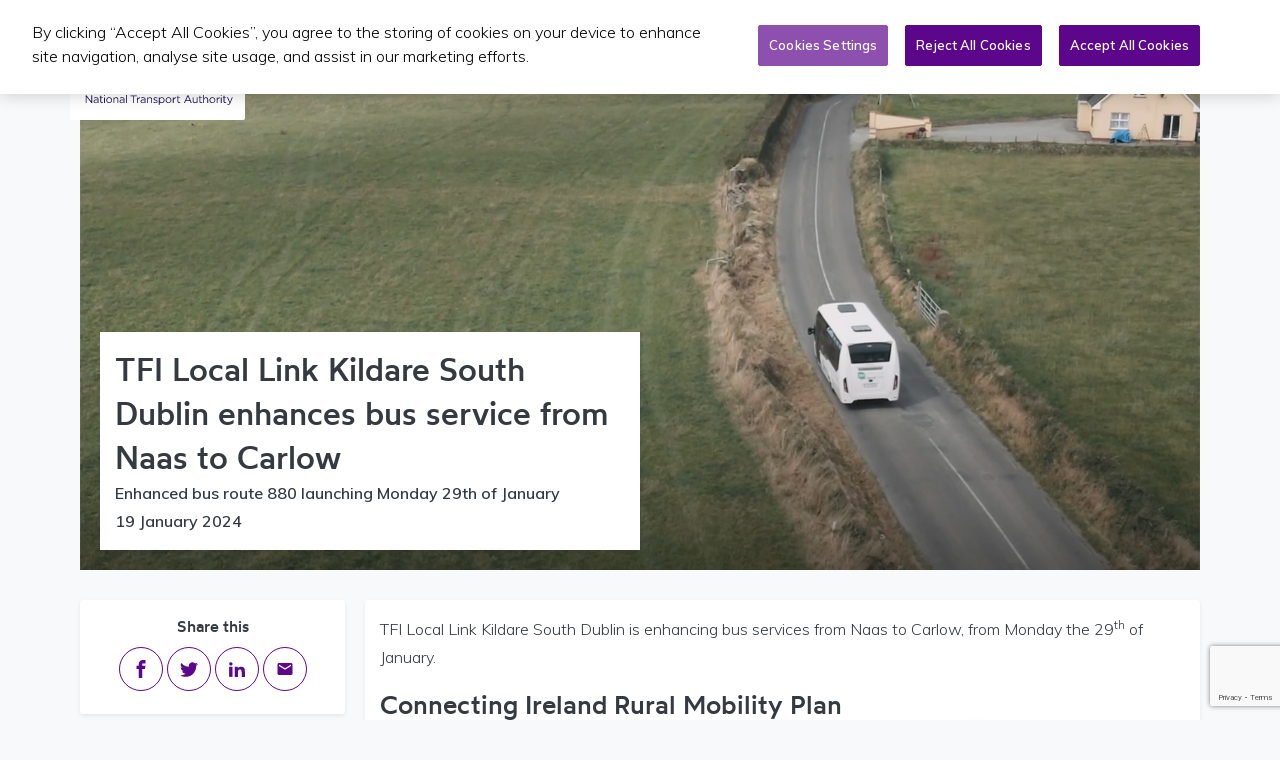

--- FILE ---
content_type: text/html; charset=UTF-8
request_url: https://www.nationaltransport.ie/news/tfi-local-link-kildare-south-dublin-enhances-bus-service-from-naas-to-carlow/
body_size: 11589
content:
<!DOCTYPE html>
<html lang="en-US" class="bg-light">

	<head>
    <!-- Google Tag Manager -->
    <script>(function(w,d,s,l,i){w[l]=w[l]||[];w[l].push({'gtm.start':
    new Date().getTime(),event:'gtm.js'});var f=d.getElementsByTagName(s)[0],
    j=d.createElement(s),dl=l!='dataLayer'?'&l='+l:'';j.async=true;j.src=
    'https://www.googletagmanager.com/gtm.js?id='+i+dl;f.parentNode.insertBefore(j,f);
    })(window,document,'script','dataLayer','GTM-PMSQMMT');</script>
    <!-- End Google Tag Manager -->

    <!-- Google tag (gtag.js) GA4 -->
    <script async src="https://www.googletagmanager.com/gtag/js?id=G-R18P9FQFGN"></script>
    <script>
        window.dataLayer = window.dataLayer || [];
        function gtag(){dataLayer.push(arguments);}
        gtag('js', new Date());

        gtag('config', 'G-R18P9FQFGN');
    </script>

    <title>TFI Local Link Kildare South Dublin enhances bus service from Naas to Carlow - National Transport</title>

		<meta charset="UTF-8">
		<meta name="viewport" content="width=device-width, initial-scale=1, maximum-scale=1, user-scalable=0">
		<link rel="profile" href="http://gmpg.org/xfn/11">
		<meta name="format-detection" content="telephone=no">
		<meta name='robots' content='index, follow, max-image-preview:large, max-snippet:-1, max-video-preview:-1' />
<!-- CookiePro Cookies Consent Notice start for www.nationaltransport.ie -->
<script type="text/javascript" src="https://cookie-cdn.cookiepro.com/consent/d5921c2f-5f81-4435-ab46-bd0f5af477f1/OtAutoBlock.js" ></script>
<script src="https://cookie-cdn.cookiepro.com/scripttemplates/otSDKStub.js"  type="text/javascript" charset="UTF-8" data-domain-script="d5921c2f-5f81-4435-ab46-bd0f5af477f1" ></script>
<script type="text/javascript">
function OptanonWrapper() { }
</script>
<!-- CookiePro Cookies Consent Notice end for www.nationaltransport.ie -->
	<!-- This site is optimized with the Yoast SEO Premium plugin v26.1 (Yoast SEO v26.5) - https://yoast.com/wordpress/plugins/seo/ -->
	<link rel="canonical" href="https://www.nationaltransport.ie/news/tfi-local-link-kildare-south-dublin-enhances-bus-service-from-naas-to-carlow/" />
	<meta property="og:locale" content="en_US" />
	<meta property="og:type" content="article" />
	<meta property="og:title" content="TFI Local Link Kildare South Dublin enhances bus service from Naas to Carlow" />
	<meta property="og:description" content="TFI Local Link Kildare South Dublin is enhancing bus services from Naas to Carlow, from Monday the 29th of January. Connecting Ireland Rural Mobility Plan This enhancement is part of the&nbsp;Connecting Ireland Rural Mobility Plan&nbsp;which is a major national public transport initiative developed and funded by the National Transport Authority (NTA) as part of the..." />
	<meta property="og:url" content="https://www.nationaltransport.ie/news/tfi-local-link-kildare-south-dublin-enhances-bus-service-from-naas-to-carlow/" />
	<meta property="og:site_name" content="National Transport" />
	<meta property="article:published_time" content="2024-01-19T11:00:27+00:00" />
	<meta property="og:image" content="https://www.nationaltransport.ie/wp-content/uploads/2023/04/Connecting-Ireland-Logo-_300x154.jpg" />
	<meta name="author" content="Proinsias Collins" />
	<meta name="twitter:card" content="summary_large_image" />
	<meta name="twitter:label1" content="Written by" />
	<meta name="twitter:data1" content="Proinsias Collins" />
	<meta name="twitter:label2" content="Est. reading time" />
	<meta name="twitter:data2" content="2 minutes" />
	<script type="application/ld+json" class="yoast-schema-graph">{"@context":"https://schema.org","@graph":[{"@type":"WebPage","@id":"https://www.nationaltransport.ie/news/tfi-local-link-kildare-south-dublin-enhances-bus-service-from-naas-to-carlow/","url":"https://www.nationaltransport.ie/news/tfi-local-link-kildare-south-dublin-enhances-bus-service-from-naas-to-carlow/","name":"TFI Local Link Kildare South Dublin enhances bus service from Naas to Carlow - National Transport","isPartOf":{"@id":"https://www.nationaltransport.ie/#website"},"primaryImageOfPage":{"@id":"https://www.nationaltransport.ie/news/tfi-local-link-kildare-south-dublin-enhances-bus-service-from-naas-to-carlow/#primaryimage"},"image":{"@id":"https://www.nationaltransport.ie/news/tfi-local-link-kildare-south-dublin-enhances-bus-service-from-naas-to-carlow/#primaryimage"},"thumbnailUrl":"https://www.nationaltransport.ie/wp-content/uploads/2023/04/Connecting-Ireland-Logo-_300x154.jpg","datePublished":"2024-01-19T11:00:27+00:00","author":{"@id":"https://www.nationaltransport.ie/#/schema/person/2f8df4677d486d3c2854a0548a2efcbd"},"breadcrumb":{"@id":"https://www.nationaltransport.ie/news/tfi-local-link-kildare-south-dublin-enhances-bus-service-from-naas-to-carlow/#breadcrumb"},"inLanguage":"en-US","potentialAction":[{"@type":"ReadAction","target":["https://www.nationaltransport.ie/news/tfi-local-link-kildare-south-dublin-enhances-bus-service-from-naas-to-carlow/"]}]},{"@type":"ImageObject","inLanguage":"en-US","@id":"https://www.nationaltransport.ie/news/tfi-local-link-kildare-south-dublin-enhances-bus-service-from-naas-to-carlow/#primaryimage","url":"https://www.nationaltransport.ie/wp-content/uploads/2023/04/Connecting-Ireland-Logo-_300x154.jpg","contentUrl":"https://www.nationaltransport.ie/wp-content/uploads/2023/04/Connecting-Ireland-Logo-_300x154.jpg"},{"@type":"BreadcrumbList","@id":"https://www.nationaltransport.ie/news/tfi-local-link-kildare-south-dublin-enhances-bus-service-from-naas-to-carlow/#breadcrumb","itemListElement":[{"@type":"ListItem","position":1,"name":"Home","item":"https://www.nationaltransport.ie/"},{"@type":"ListItem","position":2,"name":"TFI Local Link Kildare South Dublin enhances bus service from Naas to Carlow"}]},{"@type":"WebSite","@id":"https://www.nationaltransport.ie/#website","url":"https://www.nationaltransport.ie/","name":"National Transport","description":"","potentialAction":[{"@type":"SearchAction","target":{"@type":"EntryPoint","urlTemplate":"https://www.nationaltransport.ie/?s={search_term_string}"},"query-input":{"@type":"PropertyValueSpecification","valueRequired":true,"valueName":"search_term_string"}}],"inLanguage":"en-US"},{"@type":"Person","@id":"https://www.nationaltransport.ie/#/schema/person/2f8df4677d486d3c2854a0548a2efcbd","name":"Proinsias Collins","image":{"@type":"ImageObject","inLanguage":"en-US","@id":"https://www.nationaltransport.ie/#/schema/person/image/","url":"https://secure.gravatar.com/avatar/42add8777c55bd432dd3e9af0695fcc6ed802cc4e58ff91caf857eafad16d407?s=96&d=mm&r=g","contentUrl":"https://secure.gravatar.com/avatar/42add8777c55bd432dd3e9af0695fcc6ed802cc4e58ff91caf857eafad16d407?s=96&d=mm&r=g","caption":"Proinsias Collins"}}]}</script>
	<!-- / Yoast SEO Premium plugin. -->


<link rel='dns-prefetch' href='//maps.googleapis.com' />
<link rel='dns-prefetch' href='//cdnjs.cloudflare.com' />
<link rel='dns-prefetch' href='//fonts.googleapis.com' />
<style id='wp-img-auto-sizes-contain-inline-css' type='text/css'>
img:is([sizes=auto i],[sizes^="auto," i]){contain-intrinsic-size:3000px 1500px}
/*# sourceURL=wp-img-auto-sizes-contain-inline-css */
</style>
<link rel='stylesheet' id='dnd-upload-cf7-css' href='https://www.nationaltransport.ie/wp-content/plugins/drag-and-drop-multiple-file-upload-contact-form-7/assets/css/dnd-upload-cf7.css?ver=1.3.9.2' type='text/css' media='all' />
<link rel='stylesheet' id='contact-form-7-css' href='https://www.nationaltransport.ie/wp-content/plugins/contact-form-7/includes/css/styles.css?ver=6.1.4' type='text/css' media='all' />
<link rel='stylesheet' id='nta-map-css' href='https://www.nationaltransport.ie/wp-content/plugins/nta-ireland-map/assets/css/nta-map.css?ver=6.9' type='text/css' media='all' />
<link rel='stylesheet' id='muli-css' href='https://fonts.googleapis.com/css2?family=Muli%3Awght%40200%3B300%3B600&#038;display=swap&#038;ver=6.9' type='text/css' media='all' />
<link rel='stylesheet' id='nationaltransport-css-css' href='https://www.nationaltransport.ie/wp-content/themes/nationaltransport/assets/css/nationaltransport.css?ver=6.9' type='text/css' media='all' />
<link rel='stylesheet' id='tiny-slider-css' href='https://cdnjs.cloudflare.com/ajax/libs/tiny-slider/2.9.4/tiny-slider.css?ver=6.9' type='text/css' media='all' />
<script type="text/javascript" src="https://www.nationaltransport.ie/wp-includes/js/jquery/jquery.min.js?ver=3.7.1" id="jquery-core-js"></script>
<script type="text/javascript" src="https://www.nationaltransport.ie/wp-includes/js/jquery/jquery-migrate.min.js?ver=3.4.1" id="jquery-migrate-js"></script>
<script type="text/javascript" src="https://maps.googleapis.com/maps/api/js?libraries=places&amp;key=AIzaSyCOG-n87039KLpvGQ_1lug1lmEdGVsem74&amp;ver=6.9" id="gmaps-js"></script>
<meta name="generator" content="WPML ver:4.8.6 stt:1,19;" />
<link rel="apple-touch-icon" sizes="180x180" href="/wp-content/uploads/fbrfg/apple-touch-icon.png">
<link rel="icon" type="image/png" sizes="32x32" href="/wp-content/uploads/fbrfg/favicon-32x32.png">
<link rel="icon" type="image/png" sizes="16x16" href="/wp-content/uploads/fbrfg/favicon-16x16.png">
<link rel="manifest" href="/wp-content/uploads/fbrfg/site.webmanifest">
<link rel="shortcut icon" href="/wp-content/uploads/fbrfg/favicon.ico">
<meta name="msapplication-TileColor" content="#ffffff">
<meta name="msapplication-config" content="/wp-content/uploads/fbrfg/browserconfig.xml">
<meta name="theme-color" content="#ffffff">  <!-- Meta Pixel Code -->
  <script>
  !function(f,b,e,v,n,t,s)
  {if(f.fbq)return;n=f.fbq=function(){n.callMethod?
  n.callMethod.apply(n,arguments):n.queue.push(arguments)};
  if(!f._fbq)f._fbq=n;n.push=n;n.loaded=!0;n.version='2.0';
  n.queue=[];t=b.createElement(e);t.async=!0;
  t.src=v;s=b.getElementsByTagName(e)[0];
  s.parentNode.insertBefore(t,s)}(window, document,'script',
  'https://connect.facebook.net/en_US/fbevents.js');
  fbq('init', '722098126417376');
  fbq('track', 'PageView');
  </script>
  <noscript><img height="1" width="1" style="display:none"
  src="https://www.facebook.com/tr?id=722098126417376&ev=PageView&noscript=1"
  /></noscript>
  <!-- End Meta Pixel Code -->

  <!-- Tik Tok Pixel Code -->
  <script>
  !function (w, d, t) {
    w.TiktokAnalyticsObject=t;var ttq=w[t]=w[t]||[];ttq.methods=["page","track","identify","instances","debug","on","off","once","ready","alias","group","enableCookie","disableCookie"],ttq.setAndDefer=function(t,e){t[e]=function(){t.push([e].concat(Array.prototype.slice.call(arguments,0)))}};for(var i=0;i<ttq.methods.length;i++)ttq.setAndDefer(ttq,ttq.methods[i]);ttq.instance=function(t){for(var e=ttq._i[t]||[],n=0;n<ttq.methods.length;n++)ttq.setAndDefer(e,ttq.methods[n]);return e},ttq.load=function(e,n){var i="https://analytics.tiktok.com/i18n/pixel/events.js";ttq._i=ttq._i||{},ttq._i[e]=[],ttq._i[e]._u=i,ttq._t=ttq._t||{},ttq._t[e]=+new Date,ttq._o=ttq._o||{},ttq._o[e]=n||{};var o=document.createElement("script");o.type="text/javascript",o.async=!0,o.src=i+"?sdkid="+e+"&lib="+t;var a=document.getElementsByTagName("script")[0];a.parentNode.insertBefore(o,a)};

    ttq.load('CK8PM0BC77UDMU34N8OG');
    ttq.page();
  }(window, document, 'ttq');
  </script>
  <!-- Tik Tok Pixel Code -->

  <!-- Snap Pixel Code -->
  <script type='text/javascript'>
  (function(e,t,n){if(e.snaptr)return;var a=e.snaptr=function()
  {a.handleRequest?a.handleRequest.apply(a,arguments):a.queue.push(arguments)};
  a.queue=[];var s='script';r=t.createElement(s);r.async=!0;
  r.src=n;var u=t.getElementsByTagName(s)[0];
  u.parentNode.insertBefore(r,u);})(window,document,
  'https://sc-static.net/scevent.min.js');

  snaptr('init', '29e5adf6-4e60-416a-9ca2-20bc056e302a', {
  'user_email': '__INSERT_USER_EMAIL__'
  });

  snaptr('track', 'PAGE_VIEW');

  </script>
  <!-- End Snap Pixel Code -->

  <!-- End Linkedin Pixel Code -->
  <script type="text/javascript">
  _linkedin_partner_id = "6102833";
  window._linkedin_data_partner_ids = window._linkedin_data_partner_ids || [];
  window._linkedin_data_partner_ids.push(_linkedin_partner_id);
  </script><script type="text/javascript">
  (function(l) {
  if (!l){window.lintrk = function(a,b){window.lintrk.q.push([a,b])};
  window.lintrk.q=[]}
  var s = document.getElementsByTagName("script")[0];
  var b = document.createElement("script");
  b.type = "text/javascript";b.async = true;
  b.src = "https://snap.licdn.com/li.lms-analytics/insight.min.js";
  s.parentNode.insertBefore(b, s);})(window.lintrk);
  </script>
  <noscript>
  <img height="1" width="1" style="display:none;" alt="" src="https://px.ads.linkedin.com/collect/?pid=6102833&fmt=gif" />
  </noscript>
  <!-- End Linkedin Pixel Code -->
  <style type="text/css">.recentcomments a{display:inline !important;padding:0 !important;margin:0 !important;}</style><link rel="icon" href="https://www.nationaltransport.ie/wp-content/uploads/2022/10/nta_favicon.ico" sizes="32x32" />
<link rel="icon" href="https://www.nationaltransport.ie/wp-content/uploads/2022/10/nta_favicon.ico" sizes="192x192" />
<link rel="apple-touch-icon" href="https://www.nationaltransport.ie/wp-content/uploads/2022/10/nta_favicon.ico" />
<meta name="msapplication-TileImage" content="https://www.nationaltransport.ie/wp-content/uploads/2022/10/nta_favicon.ico" />

	</head>

	<body class="wp-singular post-template-default single single-post postid-53021 single-format-standard wp-embed-responsive wp-theme-nationaltransport bg-light">
    <!-- Google Tag Manager (noscript) -->
    <noscript><iframe src="https://www.googletagmanager.com/ns.html?id=GTM-PMSQMMT"
    height="0" width="0" style="display:none;visibility:hidden"></iframe></noscript>
    <!-- End Google Tag Manager (noscript) -->

	  
		<nav class="navbar navbar-expand-xl navbar-light bg-white py-0 position-fixed w-100 shadow-sm">
			<div class="container position-relative justify-content-end">
				
				<button class="btn navbar-toggler position-absolute border-0 border-radius-0" type="button" data-toggle="collapse" data-target="#main-navigation" aria-controls="main-navigation" aria-expanded="false" aria-label="Toggle navigation">
					<span class="navbar-toggler-icon"></span>
				</button>

				<a class="navbar-brand bg-white px-2 py-3 rounded" href="/">
					<img height="90" src="/wp-content/themes/nationaltransport/assets/img/branding/national-transport-logo-colour.svg" alt="National Transport Authority">
				</a>
				
				<div id="main-navigation" class="collapse navbar-collapse justify-content-end bg-white"><ul id="menu-primary" class="navbar-nav text-nowrap"><li itemscope="itemscope" itemtype="https://www.schema.org/SiteNavigationElement" id="menu-item-23564" class="menu-item menu-item-type-post_type menu-item-object-page menu-item-has-children dropdown menu-item-23564 nav-item"><a title="Public Transport Services" href="#" data-toggle="dropdown" aria-haspopup="true" aria-expanded="false" class="dropdown-toggle nav-link" id="menu-item-dropdown-23564">Public Transport Services</a>
<ul class="dropdown-menu dropdown-menu-right rounded-lg shadow py-0" aria-labelledby="menu-item-dropdown-23564" role="menu">
	<li itemscope="itemscope" itemtype="https://www.schema.org/SiteNavigationElement" id="menu-item-54232" class="menu-item menu-item-type-post_type menu-item-object-page menu-item-54232 nav-item"><a title="Public Transport Services | Home" href="https://www.nationaltransport.ie/public-transport-services/" class="dropdown-item px-3 py-2 border-bottom">Public Transport Services | Home</a></li>
	<li itemscope="itemscope" itemtype="https://www.schema.org/SiteNavigationElement" id="menu-item-51690" class="menu-item menu-item-type-post_type menu-item-object-page menu-item-51690 nav-item"><a title="Public Transport Contracts" href="https://www.nationaltransport.ie/public-transport-services/public-transport-contracts/" class="dropdown-item px-3 py-2 border-bottom">Public Transport Contracts</a></li>
	<li itemscope="itemscope" itemtype="https://www.schema.org/SiteNavigationElement" id="menu-item-51692" class="menu-item menu-item-type-post_type menu-item-object-page menu-item-51692 nav-item"><a title="Rural Transport Programme/TFI Local Link" href="https://www.nationaltransport.ie/public-transport-services/rural-transport-programme/" class="dropdown-item px-3 py-2 border-bottom">Rural Transport Programme/TFI Local Link</a></li>
	<li itemscope="itemscope" itemtype="https://www.schema.org/SiteNavigationElement" id="menu-item-51691" class="menu-item menu-item-type-post_type menu-item-object-page menu-item-51691 nav-item"><a title="Public Transport Services Planning" href="https://www.nationaltransport.ie/public-transport-services/public-transport-services-planning/" class="dropdown-item px-3 py-2 border-bottom">Public Transport Services Planning</a></li>
	<li itemscope="itemscope" itemtype="https://www.schema.org/SiteNavigationElement" id="menu-item-51693" class="menu-item menu-item-type-post_type menu-item-object-page menu-item-51693 nav-item"><a title="Annual Bulletins" href="https://www.nationaltransport.ie/public-transport-services/annual-bulletins/" class="dropdown-item px-3 py-2 border-bottom">Annual Bulletins</a></li>
	<li itemscope="itemscope" itemtype="https://www.schema.org/SiteNavigationElement" id="menu-item-51695" class="menu-item menu-item-type-post_type menu-item-object-page menu-item-51695 nav-item"><a title="Fares Determination" href="https://www.nationaltransport.ie/public-transport-services/fares-determination/" class="dropdown-item px-3 py-2 border-bottom">Fares Determination</a></li>
	<li itemscope="itemscope" itemtype="https://www.schema.org/SiteNavigationElement" id="menu-item-51694" class="menu-item menu-item-type-post_type menu-item-object-page menu-item-51694 nav-item"><a title="Bus Stops" href="https://www.nationaltransport.ie/public-transport-services/bus-stops/" class="dropdown-item px-3 py-2 border-bottom">Bus Stops</a></li>
	<li itemscope="itemscope" itemtype="https://www.schema.org/SiteNavigationElement" id="menu-item-23565" class="menu-item menu-item-type-post_type menu-item-object-page menu-item-23565 nav-item"><a title="Commercial Bus Services" href="https://www.nationaltransport.ie/commercial-bus-services/" class="dropdown-item px-3 py-2 border-bottom">Commercial Bus Services</a></li>
</ul>
</li>
<li itemscope="itemscope" itemtype="https://www.schema.org/SiteNavigationElement" id="menu-item-23566" class="menu-item menu-item-type-post_type menu-item-object-page menu-item-has-children dropdown menu-item-23566 nav-item"><a title="Taxi/SPSV" href="#" data-toggle="dropdown" aria-haspopup="true" aria-expanded="false" class="dropdown-toggle nav-link" id="menu-item-dropdown-23566">Taxi/SPSV</a>
<ul class="dropdown-menu dropdown-menu-right rounded-lg shadow py-0" aria-labelledby="menu-item-dropdown-23566" role="menu">
	<li itemscope="itemscope" itemtype="https://www.schema.org/SiteNavigationElement" id="menu-item-54217" class="menu-item menu-item-type-post_type menu-item-object-page menu-item-54217 nav-item"><a title="Taxi/SPSV Home" href="https://www.nationaltransport.ie/taxi/" class="dropdown-item px-3 py-2 border-bottom">Taxi/SPSV Home</a></li>
	<li itemscope="itemscope" itemtype="https://www.schema.org/SiteNavigationElement" id="menu-item-54219" class="menu-item menu-item-type-post_type menu-item-object-page menu-item-54219 nav-item"><a title="Taxi/SPSV Contact Us Form" href="https://www.nationaltransport.ie/taxi/taxi-spsv-contact-us-form/" class="dropdown-item px-3 py-2 border-bottom">Taxi/SPSV Contact Us Form</a></li>
	<li itemscope="itemscope" itemtype="https://www.schema.org/SiteNavigationElement" id="menu-item-54218" class="menu-item menu-item-type-post_type menu-item-object-page menu-item-54218 nav-item"><a title="SPSV Forms and Guides" href="https://www.nationaltransport.ie/taxi/forms-and-guides/" class="dropdown-item px-3 py-2 border-bottom">SPSV Forms and Guides</a></li>
	<li itemscope="itemscope" itemtype="https://www.schema.org/SiteNavigationElement" id="menu-item-59089" class="menu-item menu-item-type-post_type menu-item-object-page menu-item-59089 nav-item"><a title="Vehicle Licensing" href="https://www.nationaltransport.ie/taxi/vehicle-licensing/" class="dropdown-item px-3 py-2 border-bottom">Vehicle Licensing</a></li>
	<li itemscope="itemscope" itemtype="https://www.schema.org/SiteNavigationElement" id="menu-item-59086" class="menu-item menu-item-type-post_type menu-item-object-page menu-item-59086 nav-item"><a title="Driver Licensing" href="https://www.nationaltransport.ie/taxi/driver-licensing/" class="dropdown-item px-3 py-2 border-bottom">Driver Licensing</a></li>
</ul>
</li>
<li itemscope="itemscope" itemtype="https://www.schema.org/SiteNavigationElement" id="menu-item-23569" class="menu-item menu-item-type-post_type menu-item-object-page menu-item-has-children dropdown menu-item-23569 nav-item"><a title="Planning &amp; Investment" href="#" data-toggle="dropdown" aria-haspopup="true" aria-expanded="false" class="dropdown-toggle nav-link" id="menu-item-dropdown-23569">Planning &amp; Investment</a>
<ul class="dropdown-menu dropdown-menu-right rounded-lg shadow py-0" aria-labelledby="menu-item-dropdown-23569" role="menu">
	<li itemscope="itemscope" itemtype="https://www.schema.org/SiteNavigationElement" id="menu-item-54213" class="menu-item menu-item-type-post_type menu-item-object-page menu-item-54213 nav-item"><a title="Planning and Investment Home" href="https://www.nationaltransport.ie/planning-and-investment/" class="dropdown-item px-3 py-2 border-bottom">Planning and Investment Home</a></li>
	<li itemscope="itemscope" itemtype="https://www.schema.org/SiteNavigationElement" id="menu-item-54212" class="menu-item menu-item-type-post_type menu-item-object-page menu-item-54212 nav-item"><a title="Transport Modelling" href="https://www.nationaltransport.ie/planning-and-investment/transport-modelling/" class="dropdown-item px-3 py-2 border-bottom">Transport Modelling</a></li>
	<li itemscope="itemscope" itemtype="https://www.schema.org/SiteNavigationElement" id="menu-item-54215" class="menu-item menu-item-type-post_type menu-item-object-page menu-item-54215 nav-item"><a title="Strategic Planning" href="https://www.nationaltransport.ie/planning-and-investment/strategic-planning/" class="dropdown-item px-3 py-2 border-bottom">Strategic Planning</a></li>
	<li itemscope="itemscope" itemtype="https://www.schema.org/SiteNavigationElement" id="menu-item-54214" class="menu-item menu-item-type-post_type menu-item-object-page menu-item-54214 nav-item"><a title="Transport Investment" href="https://www.nationaltransport.ie/planning-and-investment/transport-investment/" class="dropdown-item px-3 py-2 border-bottom">Transport Investment</a></li>
	<li itemscope="itemscope" itemtype="https://www.schema.org/SiteNavigationElement" id="menu-item-54216" class="menu-item menu-item-type-post_type menu-item-object-page menu-item-54216 nav-item"><a title="Capital Programme Office" href="https://www.nationaltransport.ie/planning-and-investment/capital-programme/" class="dropdown-item px-3 py-2 border-bottom">Capital Programme Office</a></li>
</ul>
</li>
<li itemscope="itemscope" itemtype="https://www.schema.org/SiteNavigationElement" id="menu-item-56763" class="menu-item menu-item-type-custom menu-item-object-custom menu-item-has-children dropdown menu-item-56763 nav-item"><a title="Publications &amp; PQs" href="#" data-toggle="dropdown" aria-haspopup="true" aria-expanded="false" class="dropdown-toggle nav-link" id="menu-item-dropdown-56763">Publications &amp; PQs</a>
<ul class="dropdown-menu dropdown-menu-right rounded-lg shadow py-0" aria-labelledby="menu-item-dropdown-56763" role="menu">
	<li itemscope="itemscope" itemtype="https://www.schema.org/SiteNavigationElement" id="menu-item-23573" class="menu-item menu-item-type-post_type menu-item-object-page menu-item-23573 nav-item"><a title="Publications" href="https://www.nationaltransport.ie/publications/" class="dropdown-item px-3 py-2 border-bottom">Publications</a></li>
	<li itemscope="itemscope" itemtype="https://www.schema.org/SiteNavigationElement" id="menu-item-56765" class="menu-item menu-item-type-post_type menu-item-object-page menu-item-56765 nav-item"><a title="Parliamentary Questions" href="https://www.nationaltransport.ie/parliamentary-questions/" class="dropdown-item px-3 py-2 border-bottom">Parliamentary Questions</a></li>
</ul>
</li>
<li itemscope="itemscope" itemtype="https://www.schema.org/SiteNavigationElement" id="menu-item-42079" class="menu-item menu-item-type-custom menu-item-object-custom menu-item-has-children dropdown menu-item-42079 nav-item"><a title="News" href="#" data-toggle="dropdown" aria-haspopup="true" aria-expanded="false" class="dropdown-toggle nav-link" id="menu-item-dropdown-42079">News</a>
<ul class="dropdown-menu dropdown-menu-right rounded-lg shadow py-0" aria-labelledby="menu-item-dropdown-42079" role="menu">
	<li itemscope="itemscope" itemtype="https://www.schema.org/SiteNavigationElement" id="menu-item-54241" class="menu-item menu-item-type-post_type menu-item-object-page menu-item-54241 nav-item"><a title="Latest News" href="https://www.nationaltransport.ie/news/" class="dropdown-item px-3 py-2 border-bottom">Latest News</a></li>
	<li itemscope="itemscope" itemtype="https://www.schema.org/SiteNavigationElement" id="menu-item-54236" class="menu-item menu-item-type-post_type menu-item-object-page menu-item-54236 nav-item"><a title="News | Taxi/SPSV" href="https://www.nationaltransport.ie/taxi/latest-news-for-spsv-operators/" class="dropdown-item px-3 py-2 border-bottom">News | Taxi/SPSV</a></li>
	<li itemscope="itemscope" itemtype="https://www.schema.org/SiteNavigationElement" id="menu-item-54234" class="menu-item menu-item-type-post_type menu-item-object-page menu-item-54234 nav-item"><a title="News | Connecting Ireland" href="https://www.nationaltransport.ie/connecting-ireland/news/" class="dropdown-item px-3 py-2 border-bottom">News | Connecting Ireland</a></li>
	<li itemscope="itemscope" itemtype="https://www.schema.org/SiteNavigationElement" id="menu-item-54237" class="menu-item menu-item-type-post_type menu-item-object-page menu-item-54237 nav-item"><a title="News | Active Travel" href="https://www.nationaltransport.ie/planning-and-investment/transport-investment/active-travel-investment-programme/latest-active-travel-news/" class="dropdown-item px-3 py-2 border-bottom">News | Active Travel</a></li>
	<li itemscope="itemscope" itemtype="https://www.schema.org/SiteNavigationElement" id="menu-item-54235" class="menu-item menu-item-type-post_type menu-item-object-page menu-item-54235 nav-item"><a title="News | Smarter Travel" href="https://www.nationaltransport.ie/tfi-smarter-travel/latest-tfi-smarter-travel-news/" class="dropdown-item px-3 py-2 border-bottom">News | Smarter Travel</a></li>
</ul>
</li>
<li itemscope="itemscope" itemtype="https://www.schema.org/SiteNavigationElement" id="menu-item-23624" class="menu-item menu-item-type-custom menu-item-object-custom menu-item-has-children dropdown menu-item-23624 nav-item"><a title="More" href="#" data-toggle="dropdown" aria-haspopup="true" aria-expanded="false" class="dropdown-toggle nav-link" id="menu-item-dropdown-23624">More</a>
<ul class="dropdown-menu dropdown-menu-right rounded-lg shadow py-0" aria-labelledby="menu-item-dropdown-23624" role="menu">
	<li itemscope="itemscope" itemtype="https://www.schema.org/SiteNavigationElement" id="menu-item-35583" class="menu-item menu-item-type-post_type menu-item-object-page menu-item-35583 nav-item"><a title="About us" href="https://www.nationaltransport.ie/about-us/" class="dropdown-item px-3 py-2 border-bottom">About us</a></li>
	<li itemscope="itemscope" itemtype="https://www.schema.org/SiteNavigationElement" id="menu-item-169" class="menu-item menu-item-type-post_type menu-item-object-page menu-item-169 nav-item"><a title="Career Opportunities" href="https://www.nationaltransport.ie/about-us/careers/" class="dropdown-item px-3 py-2 border-bottom">Career Opportunities</a></li>
	<li itemscope="itemscope" itemtype="https://www.schema.org/SiteNavigationElement" id="menu-item-23990" class="menu-item menu-item-type-post_type menu-item-object-page menu-item-23990 nav-item"><a title="TFI Smarter Travel" href="https://www.nationaltransport.ie/tfi-smarter-travel/" class="dropdown-item px-3 py-2 border-bottom">TFI Smarter Travel</a></li>
	<li itemscope="itemscope" itemtype="https://www.schema.org/SiteNavigationElement" id="menu-item-46652" class="menu-item menu-item-type-post_type menu-item-object-page menu-item-46652 nav-item"><a title="Connecting Ireland" href="https://www.nationaltransport.ie/connecting-ireland/" class="dropdown-item px-3 py-2 border-bottom">Connecting Ireland</a></li>
	<li itemscope="itemscope" itemtype="https://www.schema.org/SiteNavigationElement" id="menu-item-61934" class="menu-item menu-item-type-post_type menu-item-object-page menu-item-61934 nav-item"><a title="European Accessibility Act" href="https://www.nationaltransport.ie/about-us/european-accessibility-act-for-public-transport-in-ireland/" class="dropdown-item px-3 py-2 border-bottom">European Accessibility Act</a></li>
	<li itemscope="itemscope" itemtype="https://www.schema.org/SiteNavigationElement" id="menu-item-37165" class="menu-item menu-item-type-post_type menu-item-object-page menu-item-37165 nav-item"><a title="Transport Technology" href="https://www.nationaltransport.ie/transport-technology/" class="dropdown-item px-3 py-2 border-bottom">Transport Technology</a></li>
	<li itemscope="itemscope" itemtype="https://www.schema.org/SiteNavigationElement" id="menu-item-61534" class="menu-item menu-item-type-custom menu-item-object-custom menu-item-61534 nav-item"><a title="Public Consultations" href="https://consult.nationaltransport.ie/en" class="dropdown-item px-3 py-2 border-bottom">Public Consultations</a></li>
	<li itemscope="itemscope" itemtype="https://www.schema.org/SiteNavigationElement" id="menu-item-23806" class="menu-item menu-item-type-post_type menu-item-object-page menu-item-23806 nav-item"><a title="Vehicle Clamping Regulation" href="https://www.nationaltransport.ie/vehicle-clamping-regulation/" class="dropdown-item px-3 py-2 border-bottom">Vehicle Clamping Regulation</a></li>
</ul>
</li>
</ul></div>
				<button class="btn btn-link text-dark" type="button" data-toggle="collapse" data-target="#search-collapse" aria-expanded="false" aria-controls="search-collapse">
    			<span class="sr-only">Toggle search form</span>
					<svg aria-hidden="true" focusable="false" width="18" height="18" xmlns="http://www.w3.org/2000/svg" viewBox="0 0 1000 1000">
						<path fill="currentColor" d="M960.9,820.2c18,18,29.1,42.9,29.1,70.3c0,54.9-44.5,99.5-99.4,99.5c-27.5,0-52.3-11.1-70.3-29.1l0,0L609.6,750.2c-59.2,35-128,55.4-201.8,55.4C188.1,805.6,10,627.5,10,407.8C10,188.1,188.1,10,407.8,10c219.7,0,397.8,178.1,397.8,397.8c0,73.7-20.4,142.6-55.4,201.8L960.9,820.2L960.9,820.2z M407.8,109.4C243,109.4,109.4,243,109.4,407.8c0,164.8,133.6,298.3,298.3,298.3s298.3-133.6,298.3-298.3C706.1,243,572.6,109.4,407.8,109.4z"></path>
					</svg>
				</button>
				
						<div class="dropdown ml-2 language-selector"><a title="Choose language - EN - English" href="#" data-toggle="dropdown" aria-haspopup="true" aria-expanded="false" class="dropdown-toggle h6 m-0 text-dark text-decoration-none" id="language-dropdown-toggle">
			<!-- <img src="https://www.nationaltransport.ie/wp-content/uploads/flags/gb.svg" height="14" alt=""> -->
			EN</a>
			<ul class="dropdown-menu dropdown-menu-right" aria-labelledby="language-dropdown-toggle" role="menu">
							<li class="list-inline-item">
					<a class="text-primary text-decoration-none font-weight-bold py-1 px-2 d-block" href="https://www.nationaltransport.ie/news/tfi-local-link-kildare-south-dublin-enhances-bus-service-from-naas-to-carlow/">
						<!-- <img src="https://www.nationaltransport.ie/wp-content/uploads/flags/gb.svg" height="14" alt=""> -->
						English					</a>
				</li>
							<li class="list-inline-item">
					<a class="text-dark text-decoration-none font-weight-bold py-1 px-2 d-block" href="https://www.nationaltransport.ie/ga/news/tfi-local-link-kildare-south-dublin-enhances-bus-service-from-naas-to-carlow/">
						<!-- <img src="https://www.nationaltransport.ie/wp-content/uploads/flags/ie.svg" height="14" alt=""> -->
						Gaeilge					</a>
				</li>
						</ul>
		</div>
	
				<div class="collapse bg-light position-absolute shadow rounded" id="search-collapse">
					<div class="row no-flex">
						<div class="col col-12">
							<form id="searchform-6938c091738593-12587365" method="get" class="search-form align-self-middle w-100 justify-content-end" action="https://www.nationaltransport.ie/">
	<div class="w-100 p-1">
    <div class="form-group m-0 float-left">
      <label for="header-search-form" class="sr-only">Search for:</label>
      <input id="header-search-form" type="search" class="form-control search-field" placeholder="Search &hellip;" value="" name="s" />
    </div>
    <div class="form-group mb-0 ml-1 float-right">
      <button type="submit" class="btn btn-primary search-submit" aria-label="Submit Search">
        Search      </button>
    </div>
  </div>
</form>						</div>
					</div>
				</div>
				
			</div>
		</div>
	</nav>
		
<div class="front-page-header position-relative">
  <div class="container pb-6">
    <div class="row">
      <div class="col col-12">
                <figure>
          <img class="w-100 img-fluid" src="https://www.nationaltransport.ie/wp-content/uploads/2023/10/LL_countryside_IMG_1005rs-1600x700.jpg" alt="">
        </figure>
                <div class="bg-white p-3 front-page-intro shadow-sm">
          <h1 class="m-0">TFI Local Link Kildare South Dublin enhances bus service from Naas to Carlow</h1>
          <p class="m-0"><strong>Enhanced bus route 880 launching Monday 29th of January</strong></p>          <p class="m-0"><strong>19 January 2024</strong></p>        </div>
      </div>
    </div>
  </div>
</div>


		<div class="page-content position-relative">
			<div class="container p-0 px-sm-2">
				<div class="row">
					<aside class="left-sidebar col col-12 col-md-3">
	<div class="bg-white rounded-lg shadow-sm position-relative">
				
		<div class="d-none d-sm-block">
					<div class="social-share mb-3 text-center py-3">
			<h3 class="h6 mb-2">Share this</h3>
			<a rel="nofollow noopener" target="_blank" href="http://www.facebook.com/" onclick="window.open('http://www.facebook.com/share.php?u=' + encodeURIComponent(window.location)); return false">
				<svg aria-hidden="true" focusable="false" viewBox="0 0 1024 1024">
					<path d="M608 192h160v-192h-160c-123.514 0-224 100.486-224 224v96h-128v192h128v512h192v-512h160l32-192h-192v-96c0-17.346 14.654-32 32-32z"></path>
				</svg>
				<span class="sr-only">Share on Facebook</span>
			</a>
			<a rel="nofollow noopener" target="_blank" href="http://twitter.com/" onclick="window.open('http://twitter.com/home/?status=' + encodeURIComponent(window.location)); return false">
				<svg aria-hidden="true" focusable="false" viewBox="0 0 1024 1024">
					<path d="M1024 226.4c-37.6 16.8-78.2 28-120.6 33 43.4-26 76.6-67.2 92.4-116.2-40.6 24-85.6 41.6-133.4 51-38.4-40.8-93-66.2-153.4-66.2-116 0-210 94-210 210 0 16.4 1.8 32.4 5.4 47.8-174.6-8.8-329.4-92.4-433-219.6-18 31-28.4 67.2-28.4 105.6 0 72.8 37 137.2 93.4 174.8-34.4-1-66.8-10.6-95.2-26.2 0 0.8 0 1.8 0 2.6 0 101.8 72.4 186.8 168.6 206-17.6 4.8-36.2 7.4-55.4 7.4-13.6 0-26.6-1.4-39.6-3.8 26.8 83.4 104.4 144.2 196.2 146-72 56.4-162.4 90-261 90-17 0-33.6-1-50.2-3 93.2 59.8 203.6 94.4 322.2 94.4 386.4 0 597.8-320.2 597.8-597.8 0-9.2-0.2-18.2-0.6-27.2 41-29.4 76.6-66.4 104.8-108.6z"></path>
				</svg>
				<span class="sr-only">Share on Twitter</span>
			</a>
			<a rel="nofollow noopener" target="_blank" href="http://www.linkedin.com/" onclick="window.open('http://www.linkedin.com/shareArticle?mini=true&url=' + encodeURIComponent(window.location)); return false">
				<svg aria-hidden="true" focusable="false" viewBox="0 0 1024 1024">
					<path d="M384 384h177.106v90.782h2.532c24.64-44.194 84.958-90.782 174.842-90.782 186.946 0 221.52 116.376 221.52 267.734v308.266h-184.61v-273.278c0-65.184-1.334-149.026-96.028-149.026-96.148 0-110.82 70.986-110.82 144.292v278.012h-184.542v-576z"></path><path d="M64 384h192v576h-192v-576z" ></path><path d="M256 224c0 53.019-42.981 96-96 96s-96-42.981-96-96c0-53.019 42.981-96 96-96s96 42.981 96 96z"></path>
				</svg>
				<span class="sr-only">Share on LinkedIn</span>
			</a>
			<a rel="nofollow noopener" target="_blank" href="mailto:">
				<svg aria-hidden="true" focusable="false" viewBox="0 0 1024 1024">
					<path d="M854 342v-86l-342 214-342-214v86l342 212zM854 170q34 0 59 26t25 60v512q0 34-25 60t-59 26h-684q-34 0-59-26t-25-60v-512q0-34 25-60t59-26h684z"></path>
				</svg>
				<span class="sr-only">Share via email</span>
			</a>
		</div>
				</div>
	</div>
</aside>

					<main class="col col-md-9">
						<div class="bg-white rounded-lg shadow-sm p-2 p-sm-3">
							              							<p>TFI Local Link Kildare South Dublin is enhancing bus services from Naas to Carlow, from Monday the 29<sup>th</sup> of January.</p>
<h3>Connecting Ireland Rural Mobility Plan <img decoding="async" class="size-full wp-image-48003 float-right" src="https://www.nationaltransport.ie/wp-content/uploads/2023/04/Connecting-Ireland-Logo-_300x154.jpg" alt="Connecting Ireland Logo (300x154)" width="300" height="154"></h3>
<p>This enhancement is part of the&nbsp;<a href="https://www.nationaltransport.ie/connecting-ireland/">Connecting Ireland Rural Mobility Plan</a>&nbsp;which is a major national public transport initiative developed and funded by the National Transport Authority (NTA) as part of the Transport for Ireland (TFI) Network.</p>
<h3>Enhanced connectivity to Castledermot, Moone, Timolin, Balitore, Carrig Glen, Ballyshannon, Kilcullen, Two Mile House and Killashee</h3>
<p><strong>Route 880</strong> will now operate seven daily return services Monday to Saturday and five daily return services on Sunday with a late evening return service on Friday and Saturday. The route will offer enhanced connectivity to villages and areas such as Castledermot, Moone, Timolin, Balitore, Carrig Glen, Ballyshannon, Kilcullen, Two Mile House and Killashee.</p>
<p>The route will also provide an enhanced commuter service to and from Carlow and will offer improved connectivity to Naas Hospital and regional bus and rail services.</p>
<h3>Positive enhancements to Route 880</h3>
<p>Speaking ahead of the launch, <strong>TFI Local Link Kildare South Dublin General Manager Alan Kerry</strong>, said: <em>&ldquo;We are confident the enhanced route 880 will offer a real and tangible alternative to private car dependency for those people resident along the route.</em></p>
<p><em>&ldquo;In partnership with the NTA, we have planned the timetable to offer connectivity to local train services, along with peak time arrivals into both Carlow and Naas to accommodate employment and education needs along with evening and weekend schedules to provide people with sustainable access to their social activities. Along with recent reductions in public transport fares and the expansion of the Young Adult Card for those up to the age of 25, we are hopeful that the route will provide an additional catalyst to allow people to adopt public transport usage as part of their daily lives in rural Kildare.</em></p>
<p><em>&ldquo;The success of local bus services is dependent on usage and I&rsquo;d encouraged local communities to spread the news about the positive enhancements added to our route 880 service.&rdquo;</em></p>
<h5><strong>Additional Information</strong></h5>
<p>For route and timetable information visit <a href="https://locallinkkildaresouthdublin.ie">locallinkkildaresouthdublin.ie</a> or call<a href="tel:+35345980281"><strong> (045) 980281</strong></a></p>
<p><strong>To learn more about the five year Connecting Ireland Rural Mobility Plan visit:&nbsp;</strong><a href="https://www.nationaltransport.ie/connecting-ireland/">www.nationaltransport.ie/connecting-ireland/</a></p>
              													</div>
					</main>
					<div class="d-block d-sm-none mx-auto w-100">
								<div class="social-share mb-3 text-center py-3">
			<h3 class="h6 mb-2">Share this</h3>
			<a rel="nofollow noopener" target="_blank" href="http://www.facebook.com/" onclick="window.open('http://www.facebook.com/share.php?u=' + encodeURIComponent(window.location)); return false">
				<svg aria-hidden="true" focusable="false" viewBox="0 0 1024 1024">
					<path d="M608 192h160v-192h-160c-123.514 0-224 100.486-224 224v96h-128v192h128v512h192v-512h160l32-192h-192v-96c0-17.346 14.654-32 32-32z"></path>
				</svg>
				<span class="sr-only">Share on Facebook</span>
			</a>
			<a rel="nofollow noopener" target="_blank" href="http://twitter.com/" onclick="window.open('http://twitter.com/home/?status=' + encodeURIComponent(window.location)); return false">
				<svg aria-hidden="true" focusable="false" viewBox="0 0 1024 1024">
					<path d="M1024 226.4c-37.6 16.8-78.2 28-120.6 33 43.4-26 76.6-67.2 92.4-116.2-40.6 24-85.6 41.6-133.4 51-38.4-40.8-93-66.2-153.4-66.2-116 0-210 94-210 210 0 16.4 1.8 32.4 5.4 47.8-174.6-8.8-329.4-92.4-433-219.6-18 31-28.4 67.2-28.4 105.6 0 72.8 37 137.2 93.4 174.8-34.4-1-66.8-10.6-95.2-26.2 0 0.8 0 1.8 0 2.6 0 101.8 72.4 186.8 168.6 206-17.6 4.8-36.2 7.4-55.4 7.4-13.6 0-26.6-1.4-39.6-3.8 26.8 83.4 104.4 144.2 196.2 146-72 56.4-162.4 90-261 90-17 0-33.6-1-50.2-3 93.2 59.8 203.6 94.4 322.2 94.4 386.4 0 597.8-320.2 597.8-597.8 0-9.2-0.2-18.2-0.6-27.2 41-29.4 76.6-66.4 104.8-108.6z"></path>
				</svg>
				<span class="sr-only">Share on Twitter</span>
			</a>
			<a rel="nofollow noopener" target="_blank" href="http://www.linkedin.com/" onclick="window.open('http://www.linkedin.com/shareArticle?mini=true&url=' + encodeURIComponent(window.location)); return false">
				<svg aria-hidden="true" focusable="false" viewBox="0 0 1024 1024">
					<path d="M384 384h177.106v90.782h2.532c24.64-44.194 84.958-90.782 174.842-90.782 186.946 0 221.52 116.376 221.52 267.734v308.266h-184.61v-273.278c0-65.184-1.334-149.026-96.028-149.026-96.148 0-110.82 70.986-110.82 144.292v278.012h-184.542v-576z"></path><path d="M64 384h192v576h-192v-576z" ></path><path d="M256 224c0 53.019-42.981 96-96 96s-96-42.981-96-96c0-53.019 42.981-96 96-96s96 42.981 96 96z"></path>
				</svg>
				<span class="sr-only">Share on LinkedIn</span>
			</a>
			<a rel="nofollow noopener" target="_blank" href="mailto:">
				<svg aria-hidden="true" focusable="false" viewBox="0 0 1024 1024">
					<path d="M854 342v-86l-342 214-342-214v86l342 212zM854 170q34 0 59 26t25 60v512q0 34-25 60t-59 26h-684q-34 0-59-26t-25-60v-512q0-34 25-60t59-26h684z"></path>
				</svg>
				<span class="sr-only">Share via email</span>
			</a>
		</div>
							</div>
				</div>
			</div>
					</div>

		<section class="bg-primary pt-1">
			<div class="container text-center">
			</div>
		</section>
 		<footer class="site-footer bg-white pt-6">
      <h2 class="sr-only">Footer Navigation</h2>
 			<div class="container pt-5 pb-7">
				<nav class="footer-nav row">
					<div class="col col-12 col-md-4">
						<ul id="menu-footer-1" class="list-unstyled d-flex flex-column"><li class="d-block"><a class="d-block pb-1 text-dark"><h3>Further information</h3></a></li>
<li class="d-block"><a class="d-block pb-1 text-dark" href='https://www.nationaltransport.ie/further-information/accessibility/' class="list-inline-item"><span>Accessibility</span></a></li>
<li class="d-block"><a class="d-block pb-1 text-dark" href='https://www.nationaltransport.ie/further-information/cookie-policy/' class="list-inline-item"><span>Cookie policy</span></a></li>
<li class="d-block"><a class="d-block pb-1 text-dark" href='https://www.nationaltransport.ie/further-information/environmental-information/' class="list-inline-item"><span>Environmental information</span></a></li>
<li class="d-block"><a class="d-block pb-1 text-dark" href='https://www.nationaltransport.ie/further-information/freedom-of-information/' class="list-inline-item"><span>Freedom of information</span></a></li>
<li class="d-block"><a class="d-block pb-1 text-dark" href='https://www.nationaltransport.ie/further-information/privacy-statement/' class="list-inline-item"><span>Privacy statement</span></a></li>
<li class="d-block"><a class="d-block pb-1 text-dark" href='https://www.nationaltransport.ie/further-information/nta-transparency-statement/' class="list-inline-item"><span>NTA Transparency Statement</span></a></li>
<li class="d-block"><a class="d-block pb-1 text-dark" href='https://www.nationaltransport.ie/further-information/spsv-privacy-statement/' class="list-inline-item"><span>SPSV Privacy Statement</span></a></li>
<li class="d-block"><a class="d-block pb-1 text-dark" href='https://www.nationaltransport.ie/further-information/protected-disclosures/' class="list-inline-item"><span>Protected Disclosures</span></a></li>
<li class="d-block"><a class="d-block pb-1 text-dark" href='https://www.nationaltransport.ie/further-information/terms-and-conditions/' class="list-inline-item"><span>Terms and conditions</span></a></li>
<li class="d-block"><a class="d-block pb-1 text-dark" href='https://www.nationaltransport.ie/further-information/sitemap/' class="list-inline-item"><span>Sitemap</span></a></li>
</ul>					</div>
					<div class="col col-12 col-md-4">
						<ul id="menu-footer-2" class="list-unstyled d-flex flex-column"><li class="d-block"><a class="d-block pb-1 text-dark"><h3>About us</h3></a></li>
<li class="d-block"><a class="d-block pb-1 text-dark" href='https://www.nationaltransport.ie/eu-passenger-rights/' class="list-inline-item"><span>EU passenger rights</span></a></li>
<li class="d-block"><a class="d-block pb-1 text-dark" href='https://www.nationaltransport.ie/about-us/board/' class="list-inline-item"><span>Board</span></a></li>
<li class="d-block"><a class="d-block pb-1 text-dark" href='https://www.nationaltransport.ie/about-us/executive/' class="list-inline-item"><span>Executive</span></a></li>
<li class="d-block"><a class="d-block pb-1 text-dark" href='https://www.nationaltransport.ie/about-us/regulations-of-lobbying/' class="list-inline-item"><span>Regulations of Lobbying</span></a></li>
<li class="d-block"><a class="d-block pb-1 text-dark" href='https://www.nationaltransport.ie/about-us/advisory-committee-on-spsvs/' class="list-inline-item"><span>Advisory Committee on SPSVs</span></a></li>
<li class="d-block"><a class="d-block pb-1 text-dark" href='https://www.nationaltransport.ie/about-us/careers/' class="list-inline-item"><span>Career Opportunities</span></a></li>
<li class="d-block"><a class="d-block pb-1 text-dark" href='https://www.nationaltransport.ie/about-us/customer-charter/' class="list-inline-item"><span>Customer Charter, Action Plan &#038; Complaints procedure</span></a></li>
<li class="d-block"><a class="d-block pb-1 text-dark" href='https://www.nationaltransport.ie/about-us/european-accessibility-act-for-public-transport-in-ireland/' class="list-inline-item"><span>European Accessibility Act for Public Transport in Ireland</span></a></li>
</ul>					</div>
					<div class="col col-12 col-md-4">
						<ul id="menu-footer-3" class="list-unstyled d-flex flex-column"><li class="d-block"><a class="d-block pb-1 text-dark"><h3>Contact us</h3></a></li>
<li class="d-block"><a class="d-block pb-1 text-dark" href='https://www.nationaltransport.ie/contact-us/general-enquiries/' class="list-inline-item"><span>General enquiries</span></a></li>
<li class="d-block"><a class="d-block pb-1 text-dark" href='https://www.nationaltransport.ie/contact-us/find-us/' class="list-inline-item"><span>Find us</span></a></li>
</ul>					</div>
				</nav>
			</div>

			<section class="site-copyright bg-light text-center py-8">
				<div class="container">
					<p class="m-0">&copy; National Transport Authority</p>
				</div>
			</section>

 		</footer>

		<script type="speculationrules">
{"prefetch":[{"source":"document","where":{"and":[{"href_matches":"/*"},{"not":{"href_matches":["/wp-*.php","/wp-admin/*","/wp-content/uploads/*","/wp-content/*","/wp-content/plugins/*","/wp-content/themes/nationaltransport/*","/*\\?(.+)"]}},{"not":{"selector_matches":"a[rel~=\"nofollow\"]"}},{"not":{"selector_matches":".no-prefetch, .no-prefetch a"}}]},"eagerness":"conservative"}]}
</script>
		<script type="text/javascript">
			function dnd_cf7_generateUUIDv4() {
				const bytes = new Uint8Array(16);
				crypto.getRandomValues(bytes);
				bytes[6] = (bytes[6] & 0x0f) | 0x40; // version 4
				bytes[8] = (bytes[8] & 0x3f) | 0x80; // variant 10
				const hex = Array.from(bytes, b => b.toString(16).padStart(2, "0")).join("");
				return hex.replace(/^(.{8})(.{4})(.{4})(.{4})(.{12})$/, "$1-$2-$3-$4-$5");
			}

			document.addEventListener("DOMContentLoaded", function() {
				if ( ! document.cookie.includes("wpcf7_guest_user_id")) {
					document.cookie = "wpcf7_guest_user_id=" + dnd_cf7_generateUUIDv4() + "; path=/; max-age=" + (12 * 3600) + "; samesite=Lax";
				}
			});
		</script>
		<script type="text/javascript">
/* <![CDATA[ */
	var relevanssi_rt_regex = /(&|\?)_(rt|rt_nonce)=(\w+)/g
	var newUrl = window.location.search.replace(relevanssi_rt_regex, '')
	history.replaceState(null, null, window.location.pathname + newUrl + window.location.hash)
/* ]]> */
</script>
		<script type="text/javascript">
			var visualizerUserInteractionEvents = [
				"scroll",
				"mouseover",
				"keydown",
				"touchmove",
				"touchstart"
			];

			visualizerUserInteractionEvents.forEach(function(event) {
				window.addEventListener(event, visualizerTriggerScriptLoader, { passive: true });
			});

			function visualizerTriggerScriptLoader() {
				visualizerLoadScripts();
				visualizerUserInteractionEvents.forEach(function(event) {
					window.removeEventListener(event, visualizerTriggerScriptLoader, { passive: true });
				});
			}

			function visualizerLoadScripts() {
				document.querySelectorAll("script[data-visualizer-script]").forEach(function(elem) {
					jQuery.getScript( elem.getAttribute("data-visualizer-script") )
					.done( function( script, textStatus ) {
						elem.setAttribute("src", elem.getAttribute("data-visualizer-script"));
						elem.removeAttribute("data-visualizer-script");
						setTimeout( function() {
							visualizerRefreshChart();
						} );
					} );
				});
			}

			function visualizerRefreshChart() {
				jQuery( '.visualizer-front:not(.visualizer-chart-loaded)' ).resize();
				if ( jQuery( 'div.viz-facade-loaded:not(.visualizer-lazy):empty' ).length > 0 ) {
					visualizerUserInteractionEvents.forEach( function( event ) {
						window.addEventListener( event, function() {
							jQuery( '.visualizer-front:not(.visualizer-chart-loaded)' ).resize();
						}, { passive: true } );
					} );
				}
			}
		</script>
			<script type="text/javascript" src="https://www.nationaltransport.ie/wp-includes/js/dist/hooks.min.js?ver=dd5603f07f9220ed27f1" id="wp-hooks-js"></script>
<script type="text/javascript" src="https://www.nationaltransport.ie/wp-includes/js/dist/i18n.min.js?ver=c26c3dc7bed366793375" id="wp-i18n-js"></script>
<script type="text/javascript" id="wp-i18n-js-after">
/* <![CDATA[ */
wp.i18n.setLocaleData( { 'text direction\u0004ltr': [ 'ltr' ] } );
//# sourceURL=wp-i18n-js-after
/* ]]> */
</script>
<script type="text/javascript" src="https://www.nationaltransport.ie/wp-content/plugins/contact-form-7/includes/swv/js/index.js?ver=6.1.4" id="swv-js"></script>
<script type="text/javascript" id="contact-form-7-js-before">
/* <![CDATA[ */
var wpcf7 = {
    "api": {
        "root": "https:\/\/www.nationaltransport.ie\/wp-json\/",
        "namespace": "contact-form-7\/v1"
    }
};
//# sourceURL=contact-form-7-js-before
/* ]]> */
</script>
<script type="text/javascript" src="https://www.nationaltransport.ie/wp-content/plugins/contact-form-7/includes/js/index.js?ver=6.1.4" id="contact-form-7-js"></script>
<script type="text/javascript" id="codedropz-uploader-js-extra">
/* <![CDATA[ */
var dnd_cf7_uploader = {"ajax_url":"https://www.nationaltransport.ie/wp-admin/admin-ajax.php","ajax_nonce":"62613dddcb","drag_n_drop_upload":{"tag":"h3","text":"Drag & Drop Files Here","or_separator":"or","browse":"Browse Files","server_max_error":"The uploaded file exceeds the maximum upload size of your server.","large_file":"Uploaded file is too large","inavalid_type":"Uploaded file is not allowed for file type","max_file_limit":"Note : Some of the files are not uploaded ( Only %count% files allowed )","required":"This field is required.","delete":{"text":"deleting","title":"Remove"}},"dnd_text_counter":"of","disable_btn":""};
//# sourceURL=codedropz-uploader-js-extra
/* ]]> */
</script>
<script type="text/javascript" src="https://www.nationaltransport.ie/wp-content/plugins/drag-and-drop-multiple-file-upload-contact-form-7/assets/js/codedropz-uploader-min.js?ver=1.3.9.2" id="codedropz-uploader-js"></script>
<script type="text/javascript" src="https://www.nationaltransport.ie/wp-content/plugins/cf7-repeatable-fields/assets/js/scripts.js?ver=1.1.1" id="wpcf7-field-group-script-js"></script>
<script type="text/javascript" src="https://www.nationaltransport.ie/wp-content/plugins/nta-ireland-map/assets/js/nta-map.js?ver=6.9" id="nta-map-js"></script>
<script type="text/javascript" id="nationaltransport-js-js-extra">
/* <![CDATA[ */
var ajax_object = {"ajaxurl":"https://www.nationaltransport.ie/wp-admin/admin-ajax.php","nonce":"d765005292"};
//# sourceURL=nationaltransport-js-js-extra
/* ]]> */
</script>
<script type="text/javascript" src="https://www.nationaltransport.ie/wp-content/themes/nationaltransport/assets/js/bundle.js?ver=6.9" id="nationaltransport-js-js"></script>
<script type="text/javascript" src="https://cdnjs.cloudflare.com/ajax/libs/tiny-slider/2.9.2/min/tiny-slider.js?ver=6.9" id="tiny-slider-js"></script>
<script type="text/javascript" src="https://www.google.com/recaptcha/api.js?render=6Lfct7kZAAAAAIoTCGNPsGovdsPLBHXhZ_GqL-67&amp;ver=3.0" id="google-recaptcha-js"></script>
<script type="text/javascript" src="https://www.nationaltransport.ie/wp-includes/js/dist/vendor/wp-polyfill.min.js?ver=3.15.0" id="wp-polyfill-js"></script>
<script type="text/javascript" id="wpcf7-recaptcha-js-before">
/* <![CDATA[ */
var wpcf7_recaptcha = {
    "sitekey": "6Lfct7kZAAAAAIoTCGNPsGovdsPLBHXhZ_GqL-67",
    "actions": {
        "homepage": "homepage",
        "contactform": "contactform"
    }
};
//# sourceURL=wpcf7-recaptcha-js-before
/* ]]> */
</script>
<script type="text/javascript" src="https://www.nationaltransport.ie/wp-content/plugins/contact-form-7/modules/recaptcha/index.js?ver=6.1.4" id="wpcf7-recaptcha-js"></script>

	</body>

</html>

--- FILE ---
content_type: text/html; charset=utf-8
request_url: https://www.google.com/recaptcha/api2/anchor?ar=1&k=6Lfct7kZAAAAAIoTCGNPsGovdsPLBHXhZ_GqL-67&co=aHR0cHM6Ly93d3cubmF0aW9uYWx0cmFuc3BvcnQuaWU6NDQz&hl=en&v=jdMmXeCQEkPbnFDy9T04NbgJ&size=invisible&anchor-ms=20000&execute-ms=15000&cb=5c8dwphkpnfd
body_size: 46850
content:
<!DOCTYPE HTML><html dir="ltr" lang="en"><head><meta http-equiv="Content-Type" content="text/html; charset=UTF-8">
<meta http-equiv="X-UA-Compatible" content="IE=edge">
<title>reCAPTCHA</title>
<style type="text/css">
/* cyrillic-ext */
@font-face {
  font-family: 'Roboto';
  font-style: normal;
  font-weight: 400;
  font-stretch: 100%;
  src: url(//fonts.gstatic.com/s/roboto/v48/KFO7CnqEu92Fr1ME7kSn66aGLdTylUAMa3GUBHMdazTgWw.woff2) format('woff2');
  unicode-range: U+0460-052F, U+1C80-1C8A, U+20B4, U+2DE0-2DFF, U+A640-A69F, U+FE2E-FE2F;
}
/* cyrillic */
@font-face {
  font-family: 'Roboto';
  font-style: normal;
  font-weight: 400;
  font-stretch: 100%;
  src: url(//fonts.gstatic.com/s/roboto/v48/KFO7CnqEu92Fr1ME7kSn66aGLdTylUAMa3iUBHMdazTgWw.woff2) format('woff2');
  unicode-range: U+0301, U+0400-045F, U+0490-0491, U+04B0-04B1, U+2116;
}
/* greek-ext */
@font-face {
  font-family: 'Roboto';
  font-style: normal;
  font-weight: 400;
  font-stretch: 100%;
  src: url(//fonts.gstatic.com/s/roboto/v48/KFO7CnqEu92Fr1ME7kSn66aGLdTylUAMa3CUBHMdazTgWw.woff2) format('woff2');
  unicode-range: U+1F00-1FFF;
}
/* greek */
@font-face {
  font-family: 'Roboto';
  font-style: normal;
  font-weight: 400;
  font-stretch: 100%;
  src: url(//fonts.gstatic.com/s/roboto/v48/KFO7CnqEu92Fr1ME7kSn66aGLdTylUAMa3-UBHMdazTgWw.woff2) format('woff2');
  unicode-range: U+0370-0377, U+037A-037F, U+0384-038A, U+038C, U+038E-03A1, U+03A3-03FF;
}
/* math */
@font-face {
  font-family: 'Roboto';
  font-style: normal;
  font-weight: 400;
  font-stretch: 100%;
  src: url(//fonts.gstatic.com/s/roboto/v48/KFO7CnqEu92Fr1ME7kSn66aGLdTylUAMawCUBHMdazTgWw.woff2) format('woff2');
  unicode-range: U+0302-0303, U+0305, U+0307-0308, U+0310, U+0312, U+0315, U+031A, U+0326-0327, U+032C, U+032F-0330, U+0332-0333, U+0338, U+033A, U+0346, U+034D, U+0391-03A1, U+03A3-03A9, U+03B1-03C9, U+03D1, U+03D5-03D6, U+03F0-03F1, U+03F4-03F5, U+2016-2017, U+2034-2038, U+203C, U+2040, U+2043, U+2047, U+2050, U+2057, U+205F, U+2070-2071, U+2074-208E, U+2090-209C, U+20D0-20DC, U+20E1, U+20E5-20EF, U+2100-2112, U+2114-2115, U+2117-2121, U+2123-214F, U+2190, U+2192, U+2194-21AE, U+21B0-21E5, U+21F1-21F2, U+21F4-2211, U+2213-2214, U+2216-22FF, U+2308-230B, U+2310, U+2319, U+231C-2321, U+2336-237A, U+237C, U+2395, U+239B-23B7, U+23D0, U+23DC-23E1, U+2474-2475, U+25AF, U+25B3, U+25B7, U+25BD, U+25C1, U+25CA, U+25CC, U+25FB, U+266D-266F, U+27C0-27FF, U+2900-2AFF, U+2B0E-2B11, U+2B30-2B4C, U+2BFE, U+3030, U+FF5B, U+FF5D, U+1D400-1D7FF, U+1EE00-1EEFF;
}
/* symbols */
@font-face {
  font-family: 'Roboto';
  font-style: normal;
  font-weight: 400;
  font-stretch: 100%;
  src: url(//fonts.gstatic.com/s/roboto/v48/KFO7CnqEu92Fr1ME7kSn66aGLdTylUAMaxKUBHMdazTgWw.woff2) format('woff2');
  unicode-range: U+0001-000C, U+000E-001F, U+007F-009F, U+20DD-20E0, U+20E2-20E4, U+2150-218F, U+2190, U+2192, U+2194-2199, U+21AF, U+21E6-21F0, U+21F3, U+2218-2219, U+2299, U+22C4-22C6, U+2300-243F, U+2440-244A, U+2460-24FF, U+25A0-27BF, U+2800-28FF, U+2921-2922, U+2981, U+29BF, U+29EB, U+2B00-2BFF, U+4DC0-4DFF, U+FFF9-FFFB, U+10140-1018E, U+10190-1019C, U+101A0, U+101D0-101FD, U+102E0-102FB, U+10E60-10E7E, U+1D2C0-1D2D3, U+1D2E0-1D37F, U+1F000-1F0FF, U+1F100-1F1AD, U+1F1E6-1F1FF, U+1F30D-1F30F, U+1F315, U+1F31C, U+1F31E, U+1F320-1F32C, U+1F336, U+1F378, U+1F37D, U+1F382, U+1F393-1F39F, U+1F3A7-1F3A8, U+1F3AC-1F3AF, U+1F3C2, U+1F3C4-1F3C6, U+1F3CA-1F3CE, U+1F3D4-1F3E0, U+1F3ED, U+1F3F1-1F3F3, U+1F3F5-1F3F7, U+1F408, U+1F415, U+1F41F, U+1F426, U+1F43F, U+1F441-1F442, U+1F444, U+1F446-1F449, U+1F44C-1F44E, U+1F453, U+1F46A, U+1F47D, U+1F4A3, U+1F4B0, U+1F4B3, U+1F4B9, U+1F4BB, U+1F4BF, U+1F4C8-1F4CB, U+1F4D6, U+1F4DA, U+1F4DF, U+1F4E3-1F4E6, U+1F4EA-1F4ED, U+1F4F7, U+1F4F9-1F4FB, U+1F4FD-1F4FE, U+1F503, U+1F507-1F50B, U+1F50D, U+1F512-1F513, U+1F53E-1F54A, U+1F54F-1F5FA, U+1F610, U+1F650-1F67F, U+1F687, U+1F68D, U+1F691, U+1F694, U+1F698, U+1F6AD, U+1F6B2, U+1F6B9-1F6BA, U+1F6BC, U+1F6C6-1F6CF, U+1F6D3-1F6D7, U+1F6E0-1F6EA, U+1F6F0-1F6F3, U+1F6F7-1F6FC, U+1F700-1F7FF, U+1F800-1F80B, U+1F810-1F847, U+1F850-1F859, U+1F860-1F887, U+1F890-1F8AD, U+1F8B0-1F8BB, U+1F8C0-1F8C1, U+1F900-1F90B, U+1F93B, U+1F946, U+1F984, U+1F996, U+1F9E9, U+1FA00-1FA6F, U+1FA70-1FA7C, U+1FA80-1FA89, U+1FA8F-1FAC6, U+1FACE-1FADC, U+1FADF-1FAE9, U+1FAF0-1FAF8, U+1FB00-1FBFF;
}
/* vietnamese */
@font-face {
  font-family: 'Roboto';
  font-style: normal;
  font-weight: 400;
  font-stretch: 100%;
  src: url(//fonts.gstatic.com/s/roboto/v48/KFO7CnqEu92Fr1ME7kSn66aGLdTylUAMa3OUBHMdazTgWw.woff2) format('woff2');
  unicode-range: U+0102-0103, U+0110-0111, U+0128-0129, U+0168-0169, U+01A0-01A1, U+01AF-01B0, U+0300-0301, U+0303-0304, U+0308-0309, U+0323, U+0329, U+1EA0-1EF9, U+20AB;
}
/* latin-ext */
@font-face {
  font-family: 'Roboto';
  font-style: normal;
  font-weight: 400;
  font-stretch: 100%;
  src: url(//fonts.gstatic.com/s/roboto/v48/KFO7CnqEu92Fr1ME7kSn66aGLdTylUAMa3KUBHMdazTgWw.woff2) format('woff2');
  unicode-range: U+0100-02BA, U+02BD-02C5, U+02C7-02CC, U+02CE-02D7, U+02DD-02FF, U+0304, U+0308, U+0329, U+1D00-1DBF, U+1E00-1E9F, U+1EF2-1EFF, U+2020, U+20A0-20AB, U+20AD-20C0, U+2113, U+2C60-2C7F, U+A720-A7FF;
}
/* latin */
@font-face {
  font-family: 'Roboto';
  font-style: normal;
  font-weight: 400;
  font-stretch: 100%;
  src: url(//fonts.gstatic.com/s/roboto/v48/KFO7CnqEu92Fr1ME7kSn66aGLdTylUAMa3yUBHMdazQ.woff2) format('woff2');
  unicode-range: U+0000-00FF, U+0131, U+0152-0153, U+02BB-02BC, U+02C6, U+02DA, U+02DC, U+0304, U+0308, U+0329, U+2000-206F, U+20AC, U+2122, U+2191, U+2193, U+2212, U+2215, U+FEFF, U+FFFD;
}
/* cyrillic-ext */
@font-face {
  font-family: 'Roboto';
  font-style: normal;
  font-weight: 500;
  font-stretch: 100%;
  src: url(//fonts.gstatic.com/s/roboto/v48/KFO7CnqEu92Fr1ME7kSn66aGLdTylUAMa3GUBHMdazTgWw.woff2) format('woff2');
  unicode-range: U+0460-052F, U+1C80-1C8A, U+20B4, U+2DE0-2DFF, U+A640-A69F, U+FE2E-FE2F;
}
/* cyrillic */
@font-face {
  font-family: 'Roboto';
  font-style: normal;
  font-weight: 500;
  font-stretch: 100%;
  src: url(//fonts.gstatic.com/s/roboto/v48/KFO7CnqEu92Fr1ME7kSn66aGLdTylUAMa3iUBHMdazTgWw.woff2) format('woff2');
  unicode-range: U+0301, U+0400-045F, U+0490-0491, U+04B0-04B1, U+2116;
}
/* greek-ext */
@font-face {
  font-family: 'Roboto';
  font-style: normal;
  font-weight: 500;
  font-stretch: 100%;
  src: url(//fonts.gstatic.com/s/roboto/v48/KFO7CnqEu92Fr1ME7kSn66aGLdTylUAMa3CUBHMdazTgWw.woff2) format('woff2');
  unicode-range: U+1F00-1FFF;
}
/* greek */
@font-face {
  font-family: 'Roboto';
  font-style: normal;
  font-weight: 500;
  font-stretch: 100%;
  src: url(//fonts.gstatic.com/s/roboto/v48/KFO7CnqEu92Fr1ME7kSn66aGLdTylUAMa3-UBHMdazTgWw.woff2) format('woff2');
  unicode-range: U+0370-0377, U+037A-037F, U+0384-038A, U+038C, U+038E-03A1, U+03A3-03FF;
}
/* math */
@font-face {
  font-family: 'Roboto';
  font-style: normal;
  font-weight: 500;
  font-stretch: 100%;
  src: url(//fonts.gstatic.com/s/roboto/v48/KFO7CnqEu92Fr1ME7kSn66aGLdTylUAMawCUBHMdazTgWw.woff2) format('woff2');
  unicode-range: U+0302-0303, U+0305, U+0307-0308, U+0310, U+0312, U+0315, U+031A, U+0326-0327, U+032C, U+032F-0330, U+0332-0333, U+0338, U+033A, U+0346, U+034D, U+0391-03A1, U+03A3-03A9, U+03B1-03C9, U+03D1, U+03D5-03D6, U+03F0-03F1, U+03F4-03F5, U+2016-2017, U+2034-2038, U+203C, U+2040, U+2043, U+2047, U+2050, U+2057, U+205F, U+2070-2071, U+2074-208E, U+2090-209C, U+20D0-20DC, U+20E1, U+20E5-20EF, U+2100-2112, U+2114-2115, U+2117-2121, U+2123-214F, U+2190, U+2192, U+2194-21AE, U+21B0-21E5, U+21F1-21F2, U+21F4-2211, U+2213-2214, U+2216-22FF, U+2308-230B, U+2310, U+2319, U+231C-2321, U+2336-237A, U+237C, U+2395, U+239B-23B7, U+23D0, U+23DC-23E1, U+2474-2475, U+25AF, U+25B3, U+25B7, U+25BD, U+25C1, U+25CA, U+25CC, U+25FB, U+266D-266F, U+27C0-27FF, U+2900-2AFF, U+2B0E-2B11, U+2B30-2B4C, U+2BFE, U+3030, U+FF5B, U+FF5D, U+1D400-1D7FF, U+1EE00-1EEFF;
}
/* symbols */
@font-face {
  font-family: 'Roboto';
  font-style: normal;
  font-weight: 500;
  font-stretch: 100%;
  src: url(//fonts.gstatic.com/s/roboto/v48/KFO7CnqEu92Fr1ME7kSn66aGLdTylUAMaxKUBHMdazTgWw.woff2) format('woff2');
  unicode-range: U+0001-000C, U+000E-001F, U+007F-009F, U+20DD-20E0, U+20E2-20E4, U+2150-218F, U+2190, U+2192, U+2194-2199, U+21AF, U+21E6-21F0, U+21F3, U+2218-2219, U+2299, U+22C4-22C6, U+2300-243F, U+2440-244A, U+2460-24FF, U+25A0-27BF, U+2800-28FF, U+2921-2922, U+2981, U+29BF, U+29EB, U+2B00-2BFF, U+4DC0-4DFF, U+FFF9-FFFB, U+10140-1018E, U+10190-1019C, U+101A0, U+101D0-101FD, U+102E0-102FB, U+10E60-10E7E, U+1D2C0-1D2D3, U+1D2E0-1D37F, U+1F000-1F0FF, U+1F100-1F1AD, U+1F1E6-1F1FF, U+1F30D-1F30F, U+1F315, U+1F31C, U+1F31E, U+1F320-1F32C, U+1F336, U+1F378, U+1F37D, U+1F382, U+1F393-1F39F, U+1F3A7-1F3A8, U+1F3AC-1F3AF, U+1F3C2, U+1F3C4-1F3C6, U+1F3CA-1F3CE, U+1F3D4-1F3E0, U+1F3ED, U+1F3F1-1F3F3, U+1F3F5-1F3F7, U+1F408, U+1F415, U+1F41F, U+1F426, U+1F43F, U+1F441-1F442, U+1F444, U+1F446-1F449, U+1F44C-1F44E, U+1F453, U+1F46A, U+1F47D, U+1F4A3, U+1F4B0, U+1F4B3, U+1F4B9, U+1F4BB, U+1F4BF, U+1F4C8-1F4CB, U+1F4D6, U+1F4DA, U+1F4DF, U+1F4E3-1F4E6, U+1F4EA-1F4ED, U+1F4F7, U+1F4F9-1F4FB, U+1F4FD-1F4FE, U+1F503, U+1F507-1F50B, U+1F50D, U+1F512-1F513, U+1F53E-1F54A, U+1F54F-1F5FA, U+1F610, U+1F650-1F67F, U+1F687, U+1F68D, U+1F691, U+1F694, U+1F698, U+1F6AD, U+1F6B2, U+1F6B9-1F6BA, U+1F6BC, U+1F6C6-1F6CF, U+1F6D3-1F6D7, U+1F6E0-1F6EA, U+1F6F0-1F6F3, U+1F6F7-1F6FC, U+1F700-1F7FF, U+1F800-1F80B, U+1F810-1F847, U+1F850-1F859, U+1F860-1F887, U+1F890-1F8AD, U+1F8B0-1F8BB, U+1F8C0-1F8C1, U+1F900-1F90B, U+1F93B, U+1F946, U+1F984, U+1F996, U+1F9E9, U+1FA00-1FA6F, U+1FA70-1FA7C, U+1FA80-1FA89, U+1FA8F-1FAC6, U+1FACE-1FADC, U+1FADF-1FAE9, U+1FAF0-1FAF8, U+1FB00-1FBFF;
}
/* vietnamese */
@font-face {
  font-family: 'Roboto';
  font-style: normal;
  font-weight: 500;
  font-stretch: 100%;
  src: url(//fonts.gstatic.com/s/roboto/v48/KFO7CnqEu92Fr1ME7kSn66aGLdTylUAMa3OUBHMdazTgWw.woff2) format('woff2');
  unicode-range: U+0102-0103, U+0110-0111, U+0128-0129, U+0168-0169, U+01A0-01A1, U+01AF-01B0, U+0300-0301, U+0303-0304, U+0308-0309, U+0323, U+0329, U+1EA0-1EF9, U+20AB;
}
/* latin-ext */
@font-face {
  font-family: 'Roboto';
  font-style: normal;
  font-weight: 500;
  font-stretch: 100%;
  src: url(//fonts.gstatic.com/s/roboto/v48/KFO7CnqEu92Fr1ME7kSn66aGLdTylUAMa3KUBHMdazTgWw.woff2) format('woff2');
  unicode-range: U+0100-02BA, U+02BD-02C5, U+02C7-02CC, U+02CE-02D7, U+02DD-02FF, U+0304, U+0308, U+0329, U+1D00-1DBF, U+1E00-1E9F, U+1EF2-1EFF, U+2020, U+20A0-20AB, U+20AD-20C0, U+2113, U+2C60-2C7F, U+A720-A7FF;
}
/* latin */
@font-face {
  font-family: 'Roboto';
  font-style: normal;
  font-weight: 500;
  font-stretch: 100%;
  src: url(//fonts.gstatic.com/s/roboto/v48/KFO7CnqEu92Fr1ME7kSn66aGLdTylUAMa3yUBHMdazQ.woff2) format('woff2');
  unicode-range: U+0000-00FF, U+0131, U+0152-0153, U+02BB-02BC, U+02C6, U+02DA, U+02DC, U+0304, U+0308, U+0329, U+2000-206F, U+20AC, U+2122, U+2191, U+2193, U+2212, U+2215, U+FEFF, U+FFFD;
}
/* cyrillic-ext */
@font-face {
  font-family: 'Roboto';
  font-style: normal;
  font-weight: 900;
  font-stretch: 100%;
  src: url(//fonts.gstatic.com/s/roboto/v48/KFO7CnqEu92Fr1ME7kSn66aGLdTylUAMa3GUBHMdazTgWw.woff2) format('woff2');
  unicode-range: U+0460-052F, U+1C80-1C8A, U+20B4, U+2DE0-2DFF, U+A640-A69F, U+FE2E-FE2F;
}
/* cyrillic */
@font-face {
  font-family: 'Roboto';
  font-style: normal;
  font-weight: 900;
  font-stretch: 100%;
  src: url(//fonts.gstatic.com/s/roboto/v48/KFO7CnqEu92Fr1ME7kSn66aGLdTylUAMa3iUBHMdazTgWw.woff2) format('woff2');
  unicode-range: U+0301, U+0400-045F, U+0490-0491, U+04B0-04B1, U+2116;
}
/* greek-ext */
@font-face {
  font-family: 'Roboto';
  font-style: normal;
  font-weight: 900;
  font-stretch: 100%;
  src: url(//fonts.gstatic.com/s/roboto/v48/KFO7CnqEu92Fr1ME7kSn66aGLdTylUAMa3CUBHMdazTgWw.woff2) format('woff2');
  unicode-range: U+1F00-1FFF;
}
/* greek */
@font-face {
  font-family: 'Roboto';
  font-style: normal;
  font-weight: 900;
  font-stretch: 100%;
  src: url(//fonts.gstatic.com/s/roboto/v48/KFO7CnqEu92Fr1ME7kSn66aGLdTylUAMa3-UBHMdazTgWw.woff2) format('woff2');
  unicode-range: U+0370-0377, U+037A-037F, U+0384-038A, U+038C, U+038E-03A1, U+03A3-03FF;
}
/* math */
@font-face {
  font-family: 'Roboto';
  font-style: normal;
  font-weight: 900;
  font-stretch: 100%;
  src: url(//fonts.gstatic.com/s/roboto/v48/KFO7CnqEu92Fr1ME7kSn66aGLdTylUAMawCUBHMdazTgWw.woff2) format('woff2');
  unicode-range: U+0302-0303, U+0305, U+0307-0308, U+0310, U+0312, U+0315, U+031A, U+0326-0327, U+032C, U+032F-0330, U+0332-0333, U+0338, U+033A, U+0346, U+034D, U+0391-03A1, U+03A3-03A9, U+03B1-03C9, U+03D1, U+03D5-03D6, U+03F0-03F1, U+03F4-03F5, U+2016-2017, U+2034-2038, U+203C, U+2040, U+2043, U+2047, U+2050, U+2057, U+205F, U+2070-2071, U+2074-208E, U+2090-209C, U+20D0-20DC, U+20E1, U+20E5-20EF, U+2100-2112, U+2114-2115, U+2117-2121, U+2123-214F, U+2190, U+2192, U+2194-21AE, U+21B0-21E5, U+21F1-21F2, U+21F4-2211, U+2213-2214, U+2216-22FF, U+2308-230B, U+2310, U+2319, U+231C-2321, U+2336-237A, U+237C, U+2395, U+239B-23B7, U+23D0, U+23DC-23E1, U+2474-2475, U+25AF, U+25B3, U+25B7, U+25BD, U+25C1, U+25CA, U+25CC, U+25FB, U+266D-266F, U+27C0-27FF, U+2900-2AFF, U+2B0E-2B11, U+2B30-2B4C, U+2BFE, U+3030, U+FF5B, U+FF5D, U+1D400-1D7FF, U+1EE00-1EEFF;
}
/* symbols */
@font-face {
  font-family: 'Roboto';
  font-style: normal;
  font-weight: 900;
  font-stretch: 100%;
  src: url(//fonts.gstatic.com/s/roboto/v48/KFO7CnqEu92Fr1ME7kSn66aGLdTylUAMaxKUBHMdazTgWw.woff2) format('woff2');
  unicode-range: U+0001-000C, U+000E-001F, U+007F-009F, U+20DD-20E0, U+20E2-20E4, U+2150-218F, U+2190, U+2192, U+2194-2199, U+21AF, U+21E6-21F0, U+21F3, U+2218-2219, U+2299, U+22C4-22C6, U+2300-243F, U+2440-244A, U+2460-24FF, U+25A0-27BF, U+2800-28FF, U+2921-2922, U+2981, U+29BF, U+29EB, U+2B00-2BFF, U+4DC0-4DFF, U+FFF9-FFFB, U+10140-1018E, U+10190-1019C, U+101A0, U+101D0-101FD, U+102E0-102FB, U+10E60-10E7E, U+1D2C0-1D2D3, U+1D2E0-1D37F, U+1F000-1F0FF, U+1F100-1F1AD, U+1F1E6-1F1FF, U+1F30D-1F30F, U+1F315, U+1F31C, U+1F31E, U+1F320-1F32C, U+1F336, U+1F378, U+1F37D, U+1F382, U+1F393-1F39F, U+1F3A7-1F3A8, U+1F3AC-1F3AF, U+1F3C2, U+1F3C4-1F3C6, U+1F3CA-1F3CE, U+1F3D4-1F3E0, U+1F3ED, U+1F3F1-1F3F3, U+1F3F5-1F3F7, U+1F408, U+1F415, U+1F41F, U+1F426, U+1F43F, U+1F441-1F442, U+1F444, U+1F446-1F449, U+1F44C-1F44E, U+1F453, U+1F46A, U+1F47D, U+1F4A3, U+1F4B0, U+1F4B3, U+1F4B9, U+1F4BB, U+1F4BF, U+1F4C8-1F4CB, U+1F4D6, U+1F4DA, U+1F4DF, U+1F4E3-1F4E6, U+1F4EA-1F4ED, U+1F4F7, U+1F4F9-1F4FB, U+1F4FD-1F4FE, U+1F503, U+1F507-1F50B, U+1F50D, U+1F512-1F513, U+1F53E-1F54A, U+1F54F-1F5FA, U+1F610, U+1F650-1F67F, U+1F687, U+1F68D, U+1F691, U+1F694, U+1F698, U+1F6AD, U+1F6B2, U+1F6B9-1F6BA, U+1F6BC, U+1F6C6-1F6CF, U+1F6D3-1F6D7, U+1F6E0-1F6EA, U+1F6F0-1F6F3, U+1F6F7-1F6FC, U+1F700-1F7FF, U+1F800-1F80B, U+1F810-1F847, U+1F850-1F859, U+1F860-1F887, U+1F890-1F8AD, U+1F8B0-1F8BB, U+1F8C0-1F8C1, U+1F900-1F90B, U+1F93B, U+1F946, U+1F984, U+1F996, U+1F9E9, U+1FA00-1FA6F, U+1FA70-1FA7C, U+1FA80-1FA89, U+1FA8F-1FAC6, U+1FACE-1FADC, U+1FADF-1FAE9, U+1FAF0-1FAF8, U+1FB00-1FBFF;
}
/* vietnamese */
@font-face {
  font-family: 'Roboto';
  font-style: normal;
  font-weight: 900;
  font-stretch: 100%;
  src: url(//fonts.gstatic.com/s/roboto/v48/KFO7CnqEu92Fr1ME7kSn66aGLdTylUAMa3OUBHMdazTgWw.woff2) format('woff2');
  unicode-range: U+0102-0103, U+0110-0111, U+0128-0129, U+0168-0169, U+01A0-01A1, U+01AF-01B0, U+0300-0301, U+0303-0304, U+0308-0309, U+0323, U+0329, U+1EA0-1EF9, U+20AB;
}
/* latin-ext */
@font-face {
  font-family: 'Roboto';
  font-style: normal;
  font-weight: 900;
  font-stretch: 100%;
  src: url(//fonts.gstatic.com/s/roboto/v48/KFO7CnqEu92Fr1ME7kSn66aGLdTylUAMa3KUBHMdazTgWw.woff2) format('woff2');
  unicode-range: U+0100-02BA, U+02BD-02C5, U+02C7-02CC, U+02CE-02D7, U+02DD-02FF, U+0304, U+0308, U+0329, U+1D00-1DBF, U+1E00-1E9F, U+1EF2-1EFF, U+2020, U+20A0-20AB, U+20AD-20C0, U+2113, U+2C60-2C7F, U+A720-A7FF;
}
/* latin */
@font-face {
  font-family: 'Roboto';
  font-style: normal;
  font-weight: 900;
  font-stretch: 100%;
  src: url(//fonts.gstatic.com/s/roboto/v48/KFO7CnqEu92Fr1ME7kSn66aGLdTylUAMa3yUBHMdazQ.woff2) format('woff2');
  unicode-range: U+0000-00FF, U+0131, U+0152-0153, U+02BB-02BC, U+02C6, U+02DA, U+02DC, U+0304, U+0308, U+0329, U+2000-206F, U+20AC, U+2122, U+2191, U+2193, U+2212, U+2215, U+FEFF, U+FFFD;
}

</style>
<link rel="stylesheet" type="text/css" href="https://www.gstatic.com/recaptcha/releases/jdMmXeCQEkPbnFDy9T04NbgJ/styles__ltr.css">
<script nonce="Blci7KqWz-fAoRjFZp8xOw" type="text/javascript">window['__recaptcha_api'] = 'https://www.google.com/recaptcha/api2/';</script>
<script type="text/javascript" src="https://www.gstatic.com/recaptcha/releases/jdMmXeCQEkPbnFDy9T04NbgJ/recaptcha__en.js" nonce="Blci7KqWz-fAoRjFZp8xOw">
      
    </script></head>
<body><div id="rc-anchor-alert" class="rc-anchor-alert"></div>
<input type="hidden" id="recaptcha-token" value="[base64]">
<script type="text/javascript" nonce="Blci7KqWz-fAoRjFZp8xOw">
      recaptcha.anchor.Main.init("[\x22ainput\x22,[\x22bgdata\x22,\x22\x22,\[base64]/[base64]/[base64]/[base64]/ODU6NzksKFIuUF89RixSKSksUi51KSksUi5TKS5wdXNoKFtQZyx0LFg/[base64]/[base64]/[base64]/[base64]/bmV3IE5bd10oUFswXSk6Vz09Mj9uZXcgTlt3XShQWzBdLFBbMV0pOlc9PTM/bmV3IE5bd10oUFswXSxQWzFdLFBbMl0pOlc9PTQ/[base64]/[base64]/[base64]/[base64]/[base64]/[base64]\\u003d\\u003d\x22,\[base64]\\u003d\x22,\x22w7VaAsO/eWLCvFd/w5wiHGVUMUzCrcKmwoYeYMORw77Dq8Ohw6BFVwJbKsOsw5NWw4FVGD4aT3PCs8KYFFHDgMO6w5Q4GCjDgMKIwq3CvGPDrxfDl8KITmnDsg0pHlbDosOwwr3ClcKhasOxD09JwpE4w6/Cq8OSw7PDsSElZXFAAQ1Fw49JwpI/w5gwRMKEwrR3wqYmwqLCmMODEsK7AC9vSy7DjsO9w4MvEMKDwq8+XsK6wp9dGcOVKMOPb8O5OMKGwrrDjwDDtMKNVG1wf8ODw7xswr/Cv3ROX8KFwoMuJxPCpyQ5MBYEWT7Dn8Ksw7zChl3CvMKFw40nw68cwq4MF8OPwr8Hw4MHw6nDqH5GK8KLw58Ew5kdwozCskE/HWbCu8O6VzMbw63CrsOIwovCt0vDtcKQOXAdMG88wrgswpfDjg/[base64]/DlsO/[base64]/Cq8O5wpHCjRPCusKawrbDuEDDmGPCosOIw5DDpsKNIsOXJcKVw6Z9BsK4wp0Ew4zChcKiWMOxwqzDkl1LwrLDsRk1w5drwqvCuzwzwoDDlsOFw65UOsK2b8OxaQjCtQB2VX4lF8OnY8Kzw4s/P0HDtDjCjXvDhsOlwqTDmQw8wpjDulHCqgfCucKEK8O7fcK6wozDpcO/dMKQw5rCnsKBB8KGw6N2wqgvDsKTHsKRV8OMw6Y0VHjCr8Opw7rDi2hIA3/CjcOrd8OuwodlNMKdw5jDsMK2wpHCtcKewqvCjTzCu8Ksf8KyPcKtecOzwr44GcOMwr0Kw5dkw6Abb1HDgsKdc8OkEwHDu8K2w6bClVoJwrwvCUscwrzDojDCp8KWw6kmwpdxM3vCv8O7W8OaSjgSA8OMw4jCnEvDgFzCj8KCacK5w55xw5LCrhcmw6cMwo/DhMOlYTUAw4NDYsKeEcOlCjRcw6LDm8OifyJFwqTCv0Ajw4xcGMKFwqoiwqd0w44LKMKDw4MLw6whRxBoTsO2wowvwrjCuWkDTVfCkihwwpzDjMOUw4A3woXChXNKU8OHYMKheWs1wqoLw5vDo8O/[base64]/Ch8ODwovDusOOwoLDjATCrVIYRFd5w7/Dv8OPGsK9RmJzdMOsw4Bvw5zCu8ORwrfCrsKjw4PDl8KhOG/Ctwkqwp9yw7bDocKYfhnCqQhNwqkyw5fDjMOBw57Cq2UVwqLCozclwoteB2rDvsK0w6nCg8ONXwF1fkJ2woXCscOME1rDkzd2w6PCrjFhw77Dm8OXXmTCv0zChE3CiD/[base64]/Ch8OTw5bDomXDvx3Cn8KuScOVEF0Vw4/CocKxwo81GFF4wq/Ct2nDsMKhXcO/[base64]/[base64]/wosPYcOswrokw4DCpQvCgwt1w5TCvMOiwp4pw6cLIcO0wrMtF0Fnb8K9EjzDsxvDvcOKwqxlwp5IwqzDjnPDp0tZY2wqVcK8w43CucKxwpBTBFQ6w7UfexTDi1dCfiQ4wpREw5EBUcKbIsK8cjvCu8KSNsOTRsK0PSvDn1NHCzQ3wpBTwqo4E1g/OFpBw77Ct8OUEMO4w4nDgMOMUcKpwrXCkSkAZ8KBw6ALwqpSTVLDlXDCp8KDwpvDisKOwrjDv1J+w63DlVpfw6wRXU1oQ8K1W8KHJ8O1wq/[base64]/[base64]/[base64]/ChHzCrcKWwpICwrjCh8OGZ8KaDyINw44TO8KWU8KuajtrW8KjwpfCixPDj1dWwoZuI8KYw4jDnsOSw7odQcOow5DCoU/CkWgcWloFw71bLXvCosKFw45IdhB/[base64]/[base64]/DmVXCgzbDrcOXwr0VQcORWknDtDvCu8OsAsOYXiLCpFzCp3rDsR7Cm8OvISg6wp1zw4rDi8O7w4TDqkfCp8OXw6HClcOIJDLCkQbDjcOhAsOgcMKdA8KrI8Kow6DDgcKCw7FZJ2/CiQnCmcO6XcKKwqPCnsOSIlo8V8Otw6hcURArwpppKhTCh8KhGcKRwpsIV8Kyw6Rvw7HDvMKaw73Dp8OdwqLCqcKsckHDoQMywrDDqjXCm2DDhsKSKMORw4BcC8KEw6tVXMOvw4RtfFQJw7dJwqrCh8Khw6vDs8OdZRMzYMK+wonClV/[base64]/CvsKSKT3DvcOAIW7Dh8KOw7TDl8KUX0LCgsK2bMKFwo5wwrzCn8KBEijCjFAlV8KRw5HDvSfCn14EN17CvsKPYCTClifDlsK2VXQPSVLCpgXCscOAICXDlQ/CtMOrcMOHwoMkw5DCmcKPwolcw4XCshQcwrrDoU7ClEbCpMOfwpoMLxrCjcODwobCozPDvcO8EMO7wosHJMO3GmjCmcKvwpPDshzCh0R/[base64]/[base64]/w48/w4Qdw4I1w6ZEfMKMdMK/D8O5wqAuw4gbwpPDo29YwqdZw5nClinCpSglDEhFw5lmbcKuw6HCucK5wovCu8KXwrZlwoJBwpEtw6E/[base64]/FcOVeMKHw5nClsOqXlTCnsOJVyTDqcO5IsOlNnwJAcOYwqPDvMKTwp3DuU7DvsOWC8KCw4nDj8KqbcKkNcKmw7dyL24Gw6LCsXPCi8OPS2PDuXTCn34rw6DDgRt0DcKCwr/ChmHCmjBrwpsfwrLCqXLCuQbDq33DosKKKsOQw6wSaMO2An7DgsOww73Duk0OGcOuworDonHCnnVbOsKfd0LDgcKXUSzChhrDvcKTCMOPwoF5AQPCtWTCpzcaw43DkV/DkMO7wqIITAZwXiAYKw5SOcOlw5MCSWbDj8Orw7DDi8OPwrDDt2bDp8KYw6DDosOFw7U1bm3DnFk9wpbDisKJOMK/w5/[base64]/FHN3wqthORzCuS3Ct8KTcUdVNcOXR8Oew543w7PCl8OzcUxvwp/Dn15xw54wNsO+KyIQeyAcc8KWw4nDmsO/wo/CtMOlw45awoJ8bxvDoMK/[base64]/CicKNTkjDn8OOwoXDg8Kow6h5wrYnTXESwqvDvjkiNsKhQMKaXMO2wrkSXD/CshZ7HW9SwqbChcOswqtAZsKqBgZuGQYcQcOVQQYrZ8OxVsOpD08dXMOqwobCrMOywp3CqcKgQy3DhMKPwrLCojYfw5RZwqPDiwHDqn3DqcO3wo/CiAUdUUJXwpZzBgzCvW7ConBweU1ME8OlSMK5w5TDoSd8bArCtcKcwpvDoSDDkMOEw4TCkSFsw7BrQsOJBC1YTcOWUMOxwrzCkFTCow8hcl3DgcKJO2RZZ21iw4jDjsOME8OPw6snw4ANPUV4YcOYa8Ktw6vCoMK2MsKQwpI4woXDkRPDj8OTw77DiVgRw5kbw5/DqsKrI0kOHsOKJ8KubsOUwo57w7BxHynDg3EFX8KpwotqwoLCtDLCqwvCqhzChsOjw5TDjcK6eEwsX8O7wrfDqMOMw5HCpcK2AknCuGzDtcONU8K4w5lFwp/CnMOswrhfw6J1US4Dw4nCjcKNFMKXw5IbwpTDsU/[base64]/CjA3Cvj4dw6c4wqjDu8OawobClRJ+Q8ONXsKlZCBbVzzDgxXCk8KIwpvDoRZHw7nDpcKJKcKyH8OzXcK8wpfCj1HDl8OCw5lsw7lpwpnCnA7CjB4wOsOAw7nCpcKIwqkZQsOKwr/CqsOMGkjDjTnCrn/Dl3MJfETDncODw5J3PmfCnE5bGQN4wo1TwqjCohpoMMOTw75JJ8OgQANww6U+c8OKwr4YwooLHDt2ZMOKwpV5fk7DmMK0J8KUw4cHWMOQwokxLTfDt1DDjDzDngzCgG9Mw4YHecO7wqE+w5wHY2vCu8O1N8OPw4bDgW/CjyBWw6rCt3bCumvDucOiw5LCrGkgZWLDpsOFwrp/wpdPLcKsLlTCkMKowobDjUQnLnnDlcOmw5tvOGrCqsO4woV1w67DnMO8VFZZecKaw71wwrjDjcOVKsKkw4fCpMOTw6QZRTtOwrvCjWzCpsOcwrPDpcKHEcOPw6/Clgh6w4LCgyQbwrHCv18Dwo0NwqTDtmVvwpsZw5nCiMOpJgzDsV3DnifCpDhHw7fCkH/CvQLCsELDpMKrwo/CmEs1UMOLwovDnyhIwqvDnSrCqyHDucKUV8KHbV/CscOKw6fDgEzDuwEDw49Hwp7Dg8KmEMOQUMKPKMKdwpxPwqtgwr43wrI4w7vDkFXDjsKGwqnDqMO/w7rDmMKtwo8ICHbDrn1Hwq0IO8Ofw69QX8O2PzZOwqhIwocwwqrCm1nDswrDg3vDtUkFGS4pL8K5YQnDgMK4wop6c8OdDsOhwofDjmTCgsKFZMOLw51Owro4BFQLw6kQw7Y7J8OsOcK1Tm04wrPDmsObw5fCpMOGDsOrwqbDi8OqWsOpGU3DsCHDoxfCu0/DhsOiwqjClcOsw7nCjGZmDTc6X8K8w7bCmlVVwo8QSArDuz3DnMO/wqvClSrDlUHCksKDw7zDksKkw5rDiyN6Z8OpRsOyNzfDiUHDiH/DkcKCZGTCsQ1vwoZQw4PCmMOoVw5Cwoctw4nCl2HDhHbDmxHDp8K6ZCTCq3MaOlxtw4A+w4PDh8OHJx5+w6JiaBIKYkscBwLCvcKUwr3DsQ3DsEMObjQYwpDCsEnDiznDn8OlOW/DocO2UjjCosKWGDsdAxRAGDBAFlfCux17wqlNwoUIFcKmccKEwpfCtThHPcKeZm/[base64]/Ckk7CucOdwpZ5J8O9wqvCq8K+dh3Dk8KIFnTCjSJ6wr/DiAJZw7F0wo1xwo4Yw5XCnMKWFcKFw4VeTDwjDsO0wpxkwrc8QyF7MgTDo1LCiFMpwp7DhWd5HXIxw41Kw4nDvcOiIMK9w5PCosK9CsO6LsK5wqgCw6vCoGlxwqhkwp54O8Oww4jCkMOFYgXCo8OPw5hYPMOiwr7Ch8KcCsOFwqlrdirDikk9w5/CkDvDlsOMHcOPLAJXw7DCnBsEwqxiasKtME/Dr8Khw5YLwrbCh8KKf8OGw7ciFMKRecOww7waw49cw6PCn8OYwpQmw6bCh8OcwrXDpcKuK8Ozw7QhZH1pdMKMZnfDvWLClBTDp8KSeHYNwop6w7kvw53CiG5jw5HCocKewoUINMOGwrvDjTYqwpB4Z0/[base64]/wqlfw6XDlRpiKsO4wow1w5/DgMKeJwbDt8Omwo9vE1bCkgxXwojDuw7Dm8OEH8KkKsOraMKeAmTDqRx9LcKDQsO7wpjDu1l5HsOLwpFCODjCnMKLwqLDkMKtDl9Ow5nConfDkkA2w7YRwohcwrvCvU4Ww7oAwoR1w5bCuMKZwo9BHSxkHnJ0HXXChn/DtMOww796wp5lGsOewp1DGBwcw7k9w5zDg8KKwr9qE3zDl8OtFsOnM8O/w7vCnsOzRkPDpzp2Z8KDTcOvwrTCiEF2MgosPcOvecKvFsKjwo5YwrLDlMKlMiDCksKrwppXw5Yzw4jChFw4w5UdaScew4PDmGEnPTc/[base64]/[base64]/Cj8K6w57CiFXDjsKOw4IlfwjCkcOlw5vCj0/[base64]/W8Ohwr/[base64]/wrDCqUHCpsO+wrc6RMKcQyVSPWZ/wrzDpsOqRsOsw4jDgyFOemDCmTYlwpBvw6nCrmJCW0hswoPDtDocbGUaP8OiWcOXw6g4worDuijDpXptw4rDnjkLw6HChA04O8OIw7tyw4jDjcOSw6zClcKUccOaw5fDlz0vw5pJw4xMA8KPKMK0woUqQMOhwq8VwrQnZMOiw5h7GRzDtcO6wpc5wpgeT8KgB8O0wp/[base64]/[base64]/DmsOCwqsbwoHDj1HCnMKHJsK6dVvDgcK7J8KYw4fCiwzCisObTcKzbljCpj7DisOLJDbCqhzDt8KOBMKVOg4PPllPPWTCjsKJw44Ywqt9Yxxkw6LCssOOw4nDqMK4w6TCjC9/BsOOICXDnQhEw6PCmMOAV8Ozwr7DqAzDg8Klw7tiOcKVwqnDssKjSS0cL8Ksw67CpT0oQ0wuw7zDl8KLw4E4RT3DocKTw43Cu8K+wrPChGwOw49Fwq3DlQLDicK7eWEWeVwbw6kZIsO1w4wpeG7DlsOPwoHDnEl4LMKsIMOcw6Ngw6E0W8K/Ux3DgCpIIsO9w4h4w44uZHA7wq4KRQ7Cny7Dr8OBw4BREsO6KQPDvMK0w4XCoiHCqsOsw7bChsOuY8OdFU7CpsKPw53Cg10hTGbCu0jDqiXDm8KSdUYzccK2OsKTFHo/RhcUw60BQTDCmi5fB34HB8O7XDnCtcOTwoTDjAgaAMKDaw7DvhzDsMKxfnEAwr17BF7CtGMow7bDkhTDi8KVVT3CosOEw4QhPcOQBMO/amvCjzsuw5rDvBnCv8Kdw4zDlsKqGEJ8woJxw48yb8K2FsOlw4/ChGhbw7HDhyBFw4LDtx/CuR0JwowEecO/Q8Kowq4cJArDrREYLsKCWWvCmMK2w4NDwo9Ew4sjwoDDrMKuw43CmgTDlHJCJ8OoTX5KU03DvmhOwqDCnFXCgMOOBEUGw5I7FU5Qw4XCqcOZIEzDjX0uWcOPB8KYEMKeY8O9wot9wp7CoCFMB0bDkGbDkEfCnHlmCsK/w5NiX8OTMmwNwo3DgcKZA1xXU8OmPsKPwq7CmyPChiwDLHFXw4fCgg/DlT3DhGpJHEZXw6fDoBLDp8OCw7xyw6ciciRsw5IlTmgtGsKSw4sfw71Cw6sAwqLCv8OJw5bDrUXDtT/CuMOVch5QHSDCusOzw7zCvErDi3BKPi/CjMOFYcOJwrFAbsK2wqjDi8KUF8OodsOzwpY7w5ljw7dbwo/CmkrCjnYbT8KIw5ZJw7ISdF9FwoR8wp3DrMK9w53Dkk95QsKFw7bCuUljwq/Dv8O7d8ONTT/CgQzDjynCgsKXTwXDnMOBeMO5w6hDUgIeQSPDgsOHah7DlU84DTlwAFDCiUHCpsKwWMObFsKLSVvDpDXDihvDr09nwogIQsOUaMOEwrzCnmU/[base64]/[base64]/[base64]/w4/CqMKnw7PChSTCtsKZw5BfQyXDjV7DosOldsOrwr/DkHR9wrbCswg9wpzDnXrDlhEIWcOrwqA6w4puwoDCocKxw5PDpmtGUn3DtMOgSRpuQMKCwrQ9N2LCvMO5wpLClAFFw4s6Tm09wr5dw6TCmcKOw6sgwo3CvsO0wq5BwoM9w4RtBm3DjzBJEB5/w4wNHlNyH8KTwpfDqxZ7SHE7wqbDgsKGdFwoMgUlwprDqcKSwrbCmcOxwoYzw5bClsOtwpRQKMKmw5zDu8KbwrTCrGl8w4fCusKlYcO9NcK/w5rDtcKCcsOpcBEmRRDDqREhw7cXwqfDgkzDhG/[base64]/[base64]/DjA3DhsKVwqbCtsKeB8OWw4F8YMOsVsOjHMOGJcK4w7g6w5wPw6TDjMK8wrFxNcKRwrvDuBlpPMKDw5N6w5QiwoJPwq8yTsK2VcOGB8KtciE4dkZeZCfDmDzDscK/GMOrwo1aQCgbBcKEwpbCpTPChF5lQMO7wq7Cs8OkwoXCrMKnHMOKw6vDgR/CqsO4wojDqEYPBMO0w5dOwqI6w74SwpEJw6ltwptxWFk8HcOTdMK6w6MRbMO4w7nCq8Kcw5HDjMOkQMO0DjLDn8KwZTp2D8OwISTDgcKnP8O9PyB/[base64]/[base64]/[base64]/Gj7DjcO0wozCucOoOxd3R8K7w7IowoDCoGRlTlpvwoAPwpBcYzp6TsORw4EwUF7ChGzCoQQ4w5DCj8Krw7BKwqvDjBUVw53CrsKjTMOIPFlhelAhw5/DtTXDuCp8aRfCoMOtb8KJwqUnw790YMKWwpbDlijDsT1AwpQhUsODc8Kyw6LCsw9hwoE/aijDusKvw7TDuGLDsMOowr5uw60TMHzCi3UBVl7Cly3CisK7LcOqAMKSwrfCpsO6wpJWM8OBwqRIbGjDv8O5ZFLCp2JiMR/ClcKDw5nDnMKOwqBCwrTCo8Kkw5hew7hww48cw5TCrDxgw40JwrwAw5gcZ8K2VsKPUcK+w5cOHsKmwrFwZ8O2w7oMwopJwoVFw7nCksOYBcOXw6/[base64]/Cq8KUwqdhLi7CmsKGGHVlwohVfsOJw5hgw4XDgRnDlFbCiB/CncOgY8KhwpPDlgrDqMOQwprDuVxUN8K4GsO+w6XChGzCqsO6RcKtwobChsKdBgZEwrjDjiTDqUvDnTdBc8ONZn5tEMKcw6LCiMK/TEfCv1LDtC3CtMK/w6RvwowMYsKYw5rDtcOTw70PwoNyH8OpK0R6wocUclrDocO6TcKhw7/Cv2FMOgzDjE/DgsK/[base64]/[base64]/CrMO+FTZ+Vg9Qw5/CpMKswrfCgMOeIU0nI8KLwokVwpsVwpnDqMKhOzPDmh9seMO1XiXCi8KMCzDDm8O+OsKbw6JUwrrDuB3Dj1LCnkPCk3HCgk/DgcKyND8Dw41pw40qJ8KwUMKhIwhVPBHCpT/DrhTDi1PCuGvDjsKxwr5QwrzCgMOtE0rDlSvCscKdPwjCn0DCp8K/w5pAEMK9RRIcw4XDlTrDtTDDjsOzUsKkwqfCoxwaa1HCowDDlVXCjyoQWjDDhcOpwpg0w4XDosKtdgLCvjoAFWTDksK3wofDqUnDn8OUHxXDhcOLAnt/w5hNw5LDmsKkbkXCqsOQEgocccKEMUnDtBrDt8K6SjrDqxYkOcOMwrvCmsKQKcO/w6/Cjy51wpFWw6dBMy3Cg8OdDsKww6xgZUg/Am9AP8KfKDxBXz3DpmRkJhUkwoHCli7Ci8KWw7fDssOVw4wlCi3DjMKywocRSBvDtsOEGDFUwpEbfmgYFsKow6DCqMKCw5NewqpxSyLDhXteBMOfw6sFPsOxw6EkwpUsZcKYwogOVy87w7xtbMKvwpdiw4rCkMObEkjChMOWTAArw7gPwrlARQ/CrcOVMAHDlgYVJmgxZQQZwoxtd2DDtRDDhMOxDitMPMKwOMKXwp53QxDDt3DCrGQyw6M1bFzDtMO9wqHDjWvDvsOVecOTw40iGzpOFzLDlz5vw6PDicOQCRfDpMKnPiAhIcKaw5nDm8K6w5fCqDzCocOcC1LCmsKsw649wo3CuSPCvMOuLcODw4gYKUFIwpHDnzBCcE/Dig9mVyQXwr0iw4HCh8OOw4kVEzwmDjY/[base64]/w5QFwoYvTGbCtE7Ch2IDwo1Dw7rDs8OtwrjCvMO7KAoAwrYzXMOHOVYuViLChFIcdVNUw48ASXxnYGJGbWAZDB4Xw5UgVmjDssOnCcK3wpPDnVPDp8OUK8K7IFd/w43DvcKJW0YtwpAGesKrwr7CqiXDrcKgWCLCmMKRw5rDjMOzw5k5w4fCjsOsTTNMw4bClTfCkRXCv0szZQIcUic8wovCj8OLwplNwrbCrcKCMELDq8KcGwzDsV7Cm23DrQ0Pw6gWw6nDrzF9w7LDsEJYAHzCmgQuRkXDkhcNw5rCl8OwTcKOw4zCqsOmEMK6L8OSw5R/[base64]/F8Kxw70KdVHCqsO/TMKeCsKvesKeFsOZw4fDoUjCjV7Du3NKPcKwQMOtbcO0wptWD0R9w7hkdyd6QsO9Yj8SL8OXIH0aw6zCrSUbfjFwPsOmwp8nYETCjMOTDsOEwrzDujgiScOlwo4hU8OQECN+wp9nfTLDgMO2aMOSwrPDl1/DgRAlw7xecMKqwpfCmmNHfcO1wohrAsO8wrJZwq3CvsK/FzvCqcKBXGfDggIOwqkVbsKEVMOnS8KHwrQYw6rCqihxw40rw5ksw5g2wqphW8KmGGZ4wrsmwogEFWzCrsOxw7TDhSMsw6RsVMKiw43Co8KDRzE2w5zDt17DnwTDv8OwfkUaw6rCtG4twrnCjgkNHH/DlcOLw5lIwrPCtcKOwpEJwrBHCMObw4LDiVTCoMOEw7nCkMO/w6AYw4VXKmLCgDF9w5M9w4dNWg7CtwBsCMO1cEktTRzChsK7w6TCgiLDqcORw7cHKcKqJcO/wpAHw53CmcKcKMKlwrgaw7MgwotBLSHCvXxmwr8fw7IIwrHDqMO9FsOiwpnDgw0jw65nUcO9QgnCnBJVw74CJ1pPw7DCq1phe8KmacO2dsKoD8KpeU7CtS/[base64]/[base64]/woBBwq/Dj8KLw4rDvsKvwqnDiEXCiWJgByojwofDtsOpw5ECY3QcRhjDqC84A8Kowp0Sw6PDgcKKw4vDjcO+w5gxw6ItLMOlwqo2w4hDI8OEwrTCribCjsKYw7HDp8OANsKlVcOJwplhKMOVGMOnTHvCk8KWw7fDrHLCnsK3woMLwp3Cg8KVwojCnV9Ywo/CmsO+NMOYZsOxB8O+P8Kuw6ETwr/CqMOFw4vCncOZw47Do8OdacK/[base64]/[base64]/Dp8OwUzF9PsK4WhEtwpdXVkXDhcKOLMK/UAbDonXCuGYcMcOmwrktfzAjYnTDrcO8DFnCq8OzwqR3K8KDwrXDqcO1b8O1b8KNwqDCusKdwozDqUlsw7fCssK2RsKxd8KCZcOrDHDCmXbDlsKISsO/OgNewoZpwo/DvHjDkExMDcKILT3CiUIBw7k5DUbCunvClWPDkmfDrsKGwqnDjcOhwq/[base64]/G8K/S8KcCMOBWcK8wrguw6YywosscMO7MsOIEMOWwpDCq8KCw4DDjQJhwr7DqxwxXMO2R8KVOMK/TsOPVjJZH8KSw5TDj8OZw47Cr8KJTSl7LcKUACFzwq3CocKpwojCgsK/HsKLGBplawg1UFxdU8OgRcK0woXCkMKqwokTw5jCmMOfw51nQcOWc8KNWsOKw444w6PDlsOjw63CtcOhw6Ihf0HDvXXDhcOfTXLCj8K4w5bCkB3DoFXDgsKvwoNkBcOvecOXw6LCq3DDggdhwo7Du8KQFcO8w5jDssOxw5h/FsORw5HDu8KdMcK2w4V1NcOfLV7Dr8KSwpbCkCYUw7vDssKrX13DvVHDpsKBwoFAw5g5LsKjw7tUX8OxVDvCh8K/GjvCrE7DoANFSMOsdVXDp1PCtnHCrVHChSnClV9QaMKJd8OHw5zDpMKdw57DmifDrhLCu0rCo8KTw78vCgzDg23CijTCgsKsEMOlw4hYwoYrR8KrcnZow6JZTXhfwq3ChcKlAMKMFy/DhGrCp8KRwo/CkilLwq/Di2jDoX4CMjHDoy0KbR/DkcOIAcOEw4QLw6o8w7EHZgV9DHfCpcKSw6/[base64]/wqI7w7nDpUHDrxtOwocHflLDm8O7wozDo8Kww5lrRD8cw4lEwovDusO7w509wrEfwqXCnkgUw4VAw7dAw7YQw4BOw6LCrcKsOjTCp3NZwq1zTy4WwqnCpcOjIcKYLFvDtsKjZMKywo7DgMKIDcKJw43DhsOMwpp8w7s/IsK/w5QPwrAeWGVwbG5cLsK/RXvDg8KRdsOSacKxw4krw7FsGgYkPcOhwozDknxZIsKnwqbCncKGw77CmRIMwrbDgGpnwoocw6R0w4zCuMO7w6ElWsKwHWJOCgnCmnxJw4lwe3pyw7nDj8OSw7LCiiBlw6jCh8KXDmPDn8Klw6PDuMO+w7TChCvDkcK/bMOBK8OgwrzCjMK2w6PCmcKBw5fCjMKLwr5GZRQXwoHDkGTCmydJYcKTfcK/woHCssOIw48qwrnCk8KFw584TCpoIitVwo9ow4DDnsKdVMKKAhbCtsKIwp3DhcOkI8O9esOtFMKzJ8KxaBPDnAXCpAjDslzCncOBPiTDiEjDnsKGw480wrfDoQ5zw7LDi8OaY8KmQVxMWWUpw5t+UsKNwrvDhEZcKsKswrMtw6sCIl/Cl1FnSHt/NC3CtWdjND7DhwTCh0UGw6/DknNjw7zDrMKNT1lswqLDpsKQw5ROwq1Nw6RwFMObwpvCt2jDqlnCullhw4DDiDDDlcK6w4E2wp0KGcOhwp7CkcKYwqh9woNaw4DDgj/DgUdUVmrCicOpwpvDg8KQP8Oww7HComfDhsOtaMK7GXQqw4TCqsOWHXEGRcKncTwzwqQmwpcnwpsYVcO9GFvCrMKjw7QHS8KnbA5+w7c/wpbCoQBsXMO/DBfCqMKzKx7CscKWFBd/wpRmw4VHWMKZw7fCoMOpDMO/[base64]/DqsO1KG3CtcOYQcOeMj8Kw7XCpMOSYyzCpsOWKEHDmkUdw4BTwrxrw4cdwr4Hw4wHR3LCoEDDrsOuWiEKBTbCgsKawo9qDQzCu8OKQCPCjWrDk8KAKsOgfsKiH8KawrQOwo/CoDvDiFbCqwMlw63DtsKjQ1lEw6VcXMKRVMOGw7RsN8OAOVtzYWxGwoIhGxnChhvCtcOmaGPDqcOmw47DjsK/dCYmwovDj8Oxw5/CqQTCvhkkPQN9GMK7WMOmIcO8XMKPwpscwoHCqMOzM8KjYQ3DjBA1wrE1YcKVwoLDoMKKwqItwp1TAXHCql7CnSvDuE/CuSxVw4QvMjtxEnBiw5w3WMKUwp3DrkXDpMKpIEvCmzPCtybDgEhWShw8GgZyw7ZsI8Ojf8O1w6YGKWnCt8KKw7DDrSPDq8OwTzgSVB3Dm8KBwpIHw4YywqzDgnxQQcKZE8KWSlrCsnNswr7DqcOywrkFwoVZZsOrw6BHwo8Ow4MZU8Kfw4HDosKtOMOdVn/Cqi85w6jCmCXCssOMw4s6Q8KKwr/Dm1IVMmzCsmc5DF7Di2prw57DjcKFw7J/EwMVHcOfwrbDicOSMsKWw4FWwrcjYMO3w7wkTsK4AFM7JWgbwozCrcOyworCs8O8EQYEwoEefcKORx/CjVHCm8KTwrAxVlA+wow9w4dNLMK6b8O7w5l4SEh8BD7Cq8OVRsKQKcKHPsOBw5Anwo4awp/CucKBw7QzIGjCsMKCw58KA13DpcOYw7XCtsO0w7M5wppNWArDogrCqGbCjMOXw5fDnVEJbsKjwofDoGJFdznChXsOwqNnEMOaUkJxWXjDqTZmw4xGwpnCtgjDm0YTwq1HMkfCrXjClMKJwr0FNmPDkMOBw7bCisOlwo0jScOMbxHDu8OvBQ5Lw5Y/dR9Va8OOUcKKNkDDqm9kUGHCjy5Sw4tLEyDDvsOcNcOmwp3DqETCrMO0w7vCksKwHxsZwrLCvsKIwrl9wpIuH8OdEsK3McOhwop5w7fDrRHCmMKxLEvCmkPCnMKFXkXDtMOJTcOOw6jChMOfw6wLwotsPWjCosOAZxMqw4vDii/CvHjCn2UPInJIwrXDoAokNWDCiVDDrMOlLRFww4wmMQ4EL8OZXcK6YEDCkyDClcOUw4p/w5tpf3Epw6A0w5/DpTDCnXtBOMOGACJiwodoPcKcPMK+wrTCsB9pw65Ew5fClRXCi2zDu8K/B0nDlHrCp1kXwrkxRyrCkcOOwrEMS8OSwrnCiSvCr0jChkJTWcOpWsObX8OxWwgnDV5kwp0yw4/DojY8RsO3w7XDt8OzwoFLU8O/[base64]/[base64]/DqXlEwp/Cp0ZywrhqTUTDsQrCtsKkw6LCsDnCqiHDkA5RTsKZwprCv8KRw5HCpyRiw47DjsONNg3DjMOiw6TCgsOLThgtwobCjCooHE5Pw7LDpsONw4zCnEJIIFjDsgPCj8K/B8KcW1xJw7HCqcKZFsKewolJw7d7w7/CoUbCrUczNB/[base64]/Cq8K8bsK2L8OVwphTa8KmWURZw6XCtW/CgDwbwqIzaR1YwqpuwobDogzDrjA6EX11w6fDrsOTw685wrwOMMK/wp0YwpHCncOww7bDmBjDhcOww6nCvG4LETjCr8O2w79ANsOXw5hfwqnCkXFBwq9xZk8lEMO7wq0RwqDCj8KHwpBCdMKWY8O/JsK2eFBlw5EVw6PCvsOewrHChR/CqgZAXWQqw6bCnAQLw4dqEcKZwoBuSsKSHRdFenAyTcO6wobCqy8XBMKRwpU5YsOdD8KCwqzDuWMmw6/Cr8OAwos1w6VGQ8ONwr/DhhHCjMKWwpfDjMOXX8KbSxTDhgnChgTDiMKBwr/ClMO+w5hqw78xw6rDvUHCusOqwojCoFDDuMKAIkM/[base64]/CkcOew7bCkTpOw5DDhnbCm8O5ZMKUw6/DicKHwq3DmEovwoFYwqPCp8OyGMKNwobCrD46FA5vF8KowqNNYiYuwp9dUMKWw6jCnMOMEgXDj8OvVsKLGcKwAU8ywqDChcKpUlnCsMKUaGDCnsKjfcK6woc/[base64]/F00Two/DhD5sLMKFw5PCjcO5wpPDpcKUw48IwoNWwrEMw5RQw4TDqWlAwqsoKwLCtsKDR8OQwpEYw47DmA4lw7Bjw6LCr3/DmTrDmMKmw45cesK6HcKRBAPCnMKUVMOvw7hrw57Cvg5twqkcJ2bDiU11w4IIHBdCWl3CvMKwwrvDhcOSfjZBwoPCplEnQMOYNih3wplbwprCl13Cm0LDsGXCv8KzwrcHw693wpHDk8O9A8O0QiPDucKIwrkGwoZqw7lNw6lhw6Arw45Uw7h+JFhawro/O0FJAC3CjTkFw5/DrsOkw5LCjMKYF8ORHMOvwrBXwoZVXVLCpQAjLH4JwqLDrSs+wr/DssKJwrNtaXpCw43CksO5aA\\u003d\\u003d\x22],null,[\x22conf\x22,null,\x226Lfct7kZAAAAAIoTCGNPsGovdsPLBHXhZ_GqL-67\x22,0,null,null,null,0,[21,125,63,73,95,87,41,43,42,83,102,105,109,121],[-439842,826],0,null,null,null,null,0,null,0,null,700,1,null,0,\[base64]/tzcYADoGZWF6dTZkEg4Iiv2INxgAOgVNZklJNBoZCAMSFR0U8JfjNw7/vqUGGcSdCRmc4owCGQ\\u003d\\u003d\x22,0,1,null,null,1,null,0,1],\x22https://www.nationaltransport.ie:443\x22,null,[3,1,1],null,null,null,1,3600,[\x22https://www.google.com/intl/en/policies/privacy/\x22,\x22https://www.google.com/intl/en/policies/terms/\x22],\x22XJovCoEqEOJ3tOBDFR+ej/wXk3JT2zdxV0m8R+cHtCk\\u003d\x22,1,0,null,1,1765330597218,0,0,[214,15,39],null,[249,151,136,62],\x22RC-mM68ekeyugigsg\x22,null,null,null,null,null,\x220dAFcWeA7gb3mgFobP4rXUBV8S9pfAqrZEnwJqZJKTxeY_KP80_slk-Za3zHIAZsKBz0k9KHNdbXAeFb2vEho5bEfwa_2d8CzW6Q\x22,1765413397441]");
    </script></body></html>

--- FILE ---
content_type: text/css
request_url: https://www.nationaltransport.ie/wp-content/plugins/nta-ireland-map/assets/css/nta-map.css?ver=6.9
body_size: 2265
content:
.nta-counties-map {
  width: 100%;
  height: auto;
}

.nta-counties-map path:not(#northern_ireland):not(#irish_sea) {
  stroke-width: 15px !important;
  stroke: white;
  transition: opacity .2s;
  cursor: pointer;
  fill: #99cbce;
}

.nta-counties-map path:not(#northern_ireland):not(#irish_sea):focus {
  outline: none !important;
}

.nta-tooltip-container .tooltip-inner {
  background: #ecc71f;
  color: #444;
}

.nta-tooltip-container .bs-tooltip-right .arrow::before,
.nta-popover-container .bs-tooltip-auto[x-placement^="right"] > .arrow::before {
  border-right-color: #ecc71f;
}

.nta-tooltip-container .bs-tooltip-left .arrow::before,
.nta-popover-container .bs-tooltip-auto[x-placement^="left"] > .arrow::before {
  border-left-color: #ecc71f;
}

.nta-tooltip-container .bs-tooltip-bottom .arrow::before,
.nta-popover-container .bs-tooltip-auto[x-placement^="bottom"] > .arrow::before {
  border-bottom-color: #ecc71f;
}

.nta-tooltip-container .bs-tooltip-top .arrow::before,
.nta-popover-container .bs-tooltip-auto[x-placement^="top"] > .arrow::before{
  border-top-color: #ecc71f;
}

.nta-counties-map path:not(#northern_ireland):not(#irish_sea):hover {
  opacity: .5;
}

.nta-popover-container {
  width: 800px;
}

.nta-popover-container .popover {
  width: 800px;
  max-width: calc(100vw - 40px);
}

.nta-popover-container .popover-header {
  background: rgb(215, 223, 33);
  color: rgb(0, 166, 81);
}

.nta-popover-container .popover-body {
  background: rgb(29, 77, 113);
  color: #fff !important;
}

.nta-popover-container .popover-body p {
  margin: 0;
}

.nta-popover-container .popover-body a {
  font-weight: bold;
  color: #fff !important;
}

.nta-popover-container .bs-popover-right > .arrow::after,
.nta-popover-container .bs-popover-auto[x-placement^="right"] > .arrow::after {
  border-right-color: rgb(29, 77, 113);
}

.nta-popover-container .popover ul {
  margin-left: 0 !important;
  margin-bottom: 0 !important;
  padding-left: 15px !important;
}

/* .nta-popover-container .popover:before {
  content: "X";
  font-weight: bold;
  color: white;
  position: absolute;
  top: 3px;
  right: 0;
  color: rgb(0, 166, 81);
  text-align: center;
  line-height: 32px;
  border-radius: 50%;
  width: 32px;
  height: 32px;
} */

.nta-popover-container .close {
  top: 7px;
  right: 7px;
  position: absolute;
  background-image: url("data:image/svg+xml,%3Csvg xmlns='http://www.w3.org/2000/svg' height='24' viewBox='0 0 24 24' width='24'%3E%3Cpath d='M0 0h24v24H0z' fill='none'/%3E%3Cpath fill='%231d4d71' d='M19 6.41L17.59 5 12 10.59 6.41 5 5 6.41 10.59 12 5 17.59 6.41 19 12 13.41 17.59 19 19 17.59 13.41 12z'/%3E%3C/svg%3E");
}

--- FILE ---
content_type: text/css
request_url: https://www.nationaltransport.ie/wp-content/themes/nationaltransport/assets/css/nationaltransport.css?ver=6.9
body_size: 286986
content:
.datepicker--cell-day.-other-month-, .datepicker--cell-year.-other-decade- {
  color: #dedede; }
  .datepicker--cell-day.-other-month-:hover, .datepicker--cell-year.-other-decade-:hover {
    color: #c5c5c5; }
  .-disabled-.-focus-.datepicker--cell-day.-other-month-, .-disabled-.-focus-.datepicker--cell-year.-other-decade- {
    color: #dedede; }
  .-selected-.datepicker--cell-day.-other-month-, .-selected-.datepicker--cell-year.-other-decade- {
    color: #fff;
    background: #a2ddf6; }
    .-selected-.-focus-.datepicker--cell-day.-other-month-, .-selected-.-focus-.datepicker--cell-year.-other-decade- {
      background: #8ad5f4; }
  .-in-range-.datepicker--cell-day.-other-month-, .-in-range-.datepicker--cell-year.-other-decade- {
    background-color: rgba(92, 196, 239, 0.1);
    color: #cccccc; }
    .-in-range-.-focus-.datepicker--cell-day.-other-month-, .-in-range-.-focus-.datepicker--cell-year.-other-decade- {
      background-color: rgba(92, 196, 239, 0.2); }
  .datepicker--cell-day.-other-month-:empty, .datepicker--cell-year.-other-decade-:empty {
    background: none;
    border: none; }

/* -------------------------------------------------
    Datepicker cells
   ------------------------------------------------- */
.datepicker--cells {
  display: -webkit-flex;
  display: -ms-flexbox;
  display: flex;
  -webkit-flex-wrap: wrap;
      -ms-flex-wrap: wrap;
          flex-wrap: wrap; }

.datepicker--cell {
  border-radius: 4px;
  box-sizing: border-box;
  cursor: pointer;
  display: -webkit-flex;
  display: -ms-flexbox;
  display: flex;
  position: relative;
  -webkit-align-items: center;
      -ms-flex-align: center;
          align-items: center;
  -webkit-justify-content: center;
      -ms-flex-pack: center;
          justify-content: center;
  height: 32px;
  z-index: 1; }
  .datepicker--cell.-focus- {
    background: #f0f0f0; }
  .datepicker--cell.-current- {
    color: #4EB5E6; }
    .datepicker--cell.-current-.-focus- {
      color: #4a4a4a; }
    .datepicker--cell.-current-.-in-range- {
      color: #4EB5E6; }
  .datepicker--cell.-in-range- {
    background: rgba(92, 196, 239, 0.1);
    color: #4a4a4a;
    border-radius: 0; }
    .datepicker--cell.-in-range-.-focus- {
      background-color: rgba(92, 196, 239, 0.2); }
  .datepicker--cell.-disabled- {
    cursor: default;
    color: #aeaeae; }
    .datepicker--cell.-disabled-.-focus- {
      color: #aeaeae; }
    .datepicker--cell.-disabled-.-in-range- {
      color: #a1a1a1; }
    .datepicker--cell.-disabled-.-current-.-focus- {
      color: #aeaeae; }
  .datepicker--cell.-range-from- {
    border: 1px solid rgba(92, 196, 239, 0.5);
    background-color: rgba(92, 196, 239, 0.1);
    border-radius: 4px 0 0 4px; }
  .datepicker--cell.-range-to- {
    border: 1px solid rgba(92, 196, 239, 0.5);
    background-color: rgba(92, 196, 239, 0.1);
    border-radius: 0 4px 4px 0; }
  .datepicker--cell.-range-from-.-range-to- {
    border-radius: 4px; }
  .datepicker--cell.-selected- {
    color: #fff;
    border: none;
    background: #5cc4ef; }
    .datepicker--cell.-selected-.-current- {
      color: #fff;
      background: #5cc4ef; }
    .datepicker--cell.-selected-.-focus- {
      background: #45bced; }
  .datepicker--cell:empty {
    cursor: default; }

.datepicker--days-names {
  display: -webkit-flex;
  display: -ms-flexbox;
  display: flex;
  -webkit-flex-wrap: wrap;
      -ms-flex-wrap: wrap;
          flex-wrap: wrap;
  margin: 8px 0 3px; }

.datepicker--day-name {
  color: #FF9A19;
  display: -webkit-flex;
  display: -ms-flexbox;
  display: flex;
  -webkit-align-items: center;
      -ms-flex-align: center;
          align-items: center;
  -webkit-justify-content: center;
      -ms-flex-pack: center;
          justify-content: center;
  -webkit-flex: 1;
      -ms-flex: 1;
          flex: 1;
  text-align: center;
  text-transform: uppercase;
  font-size: .8em; }

.datepicker--cell-day {
  width: 14.28571%; }

.datepicker--cells-months {
  height: 170px; }

.datepicker--cell-month {
  width: 33.33%;
  height: 25%; }

.datepicker--years {
  height: 170px; }

.datepicker--cells-years {
  height: 170px; }

.datepicker--cell-year {
  width: 25%;
  height: 33.33%; }

.datepicker--cell-day.-other-month-, .datepicker--cell-year.-other-decade- {
  color: #dedede; }
  .datepicker--cell-day.-other-month-:hover, .datepicker--cell-year.-other-decade-:hover {
    color: #c5c5c5; }
  .-disabled-.-focus-.datepicker--cell-day.-other-month-, .-disabled-.-focus-.datepicker--cell-year.-other-decade- {
    color: #dedede; }
  .-selected-.datepicker--cell-day.-other-month-, .-selected-.datepicker--cell-year.-other-decade- {
    color: #fff;
    background: #a2ddf6; }
    .-selected-.-focus-.datepicker--cell-day.-other-month-, .-selected-.-focus-.datepicker--cell-year.-other-decade- {
      background: #8ad5f4; }
  .-in-range-.datepicker--cell-day.-other-month-, .-in-range-.datepicker--cell-year.-other-decade- {
    background-color: rgba(92, 196, 239, 0.1);
    color: #cccccc; }
    .-in-range-.-focus-.datepicker--cell-day.-other-month-, .-in-range-.-focus-.datepicker--cell-year.-other-decade- {
      background-color: rgba(92, 196, 239, 0.2); }
  .datepicker--cell-day.-other-month-:empty, .datepicker--cell-year.-other-decade-:empty {
    background: none;
    border: none; }

/* -------------------------------------------------
    Datepicker
   ------------------------------------------------- */
.datepickers-container {
  position: absolute;
  left: 0;
  top: 0; }
  @media print {
    .datepickers-container {
      display: none; } }

.datepicker {
  background: #fff;
  border: 1px solid #dbdbdb;
  box-shadow: 0 4px 12px rgba(0, 0, 0, 0.15);
  border-radius: 4px;
  box-sizing: content-box;
  font-family: Tahoma, sans-serif;
  font-size: 14px;
  color: #4a4a4a;
  width: 250px;
  position: absolute;
  left: -100000px;
  opacity: 0;
  transition: opacity 0.3s ease, left 0s 0.3s, -webkit-transform 0.3s ease;
  transition: opacity 0.3s ease, transform 0.3s ease, left 0s 0.3s;
  transition: opacity 0.3s ease, transform 0.3s ease, left 0s 0.3s, -webkit-transform 0.3s ease;
  z-index: 100; }
  .datepicker.-from-top- {
    -webkit-transform: translateY(-8px);
            transform: translateY(-8px); }
  .datepicker.-from-right- {
    -webkit-transform: translateX(8px);
            transform: translateX(8px); }
  .datepicker.-from-bottom- {
    -webkit-transform: translateY(8px);
            transform: translateY(8px); }
  .datepicker.-from-left- {
    -webkit-transform: translateX(-8px);
            transform: translateX(-8px); }
  .datepicker.active {
    opacity: 1;
    -webkit-transform: translate(0);
            transform: translate(0);
    transition: opacity 0.3s ease, left 0s 0s, -webkit-transform 0.3s ease;
    transition: opacity 0.3s ease, transform 0.3s ease, left 0s 0s;
    transition: opacity 0.3s ease, transform 0.3s ease, left 0s 0s, -webkit-transform 0.3s ease; }

.datepicker-inline .datepicker {
  border-color: #d7d7d7;
  box-shadow: none;
  position: static;
  left: auto;
  right: auto;
  opacity: 1;
  -webkit-transform: none;
          transform: none; }

.datepicker-inline .datepicker--pointer {
  display: none; }

.datepicker--content {
  box-sizing: content-box;
  padding: 4px; }
  .-only-timepicker- .datepicker--content {
    display: none; }

.datepicker--pointer {
  position: absolute;
  background: #fff;
  border-top: 1px solid #dbdbdb;
  border-right: 1px solid #dbdbdb;
  width: 10px;
  height: 10px;
  z-index: -1; }
  .-top-left- .datepicker--pointer, .-top-center- .datepicker--pointer, .-top-right- .datepicker--pointer {
    top: calc(100% - 4px);
    -webkit-transform: rotate(135deg);
            transform: rotate(135deg); }
  .-right-top- .datepicker--pointer, .-right-center- .datepicker--pointer, .-right-bottom- .datepicker--pointer {
    right: calc(100% - 4px);
    -webkit-transform: rotate(225deg);
            transform: rotate(225deg); }
  .-bottom-left- .datepicker--pointer, .-bottom-center- .datepicker--pointer, .-bottom-right- .datepicker--pointer {
    bottom: calc(100% - 4px);
    -webkit-transform: rotate(315deg);
            transform: rotate(315deg); }
  .-left-top- .datepicker--pointer, .-left-center- .datepicker--pointer, .-left-bottom- .datepicker--pointer {
    left: calc(100% - 4px);
    -webkit-transform: rotate(45deg);
            transform: rotate(45deg); }
  .-top-left- .datepicker--pointer, .-bottom-left- .datepicker--pointer {
    left: 10px; }
  .-top-right- .datepicker--pointer, .-bottom-right- .datepicker--pointer {
    right: 10px; }
  .-top-center- .datepicker--pointer, .-bottom-center- .datepicker--pointer {
    left: calc(50% - 10px / 2); }
  .-left-top- .datepicker--pointer, .-right-top- .datepicker--pointer {
    top: 10px; }
  .-left-bottom- .datepicker--pointer, .-right-bottom- .datepicker--pointer {
    bottom: 10px; }
  .-left-center- .datepicker--pointer, .-right-center- .datepicker--pointer {
    top: calc(50% - 10px / 2); }

.datepicker--body {
  display: none; }
  .datepicker--body.active {
    display: block; }

.datepicker--cell-day.-other-month-, .datepicker--cell-year.-other-decade- {
  color: #dedede; }
  .datepicker--cell-day.-other-month-:hover, .datepicker--cell-year.-other-decade-:hover {
    color: #c5c5c5; }
  .-disabled-.-focus-.datepicker--cell-day.-other-month-, .-disabled-.-focus-.datepicker--cell-year.-other-decade- {
    color: #dedede; }
  .-selected-.datepicker--cell-day.-other-month-, .-selected-.datepicker--cell-year.-other-decade- {
    color: #fff;
    background: #a2ddf6; }
    .-selected-.-focus-.datepicker--cell-day.-other-month-, .-selected-.-focus-.datepicker--cell-year.-other-decade- {
      background: #8ad5f4; }
  .-in-range-.datepicker--cell-day.-other-month-, .-in-range-.datepicker--cell-year.-other-decade- {
    background-color: rgba(92, 196, 239, 0.1);
    color: #cccccc; }
    .-in-range-.-focus-.datepicker--cell-day.-other-month-, .-in-range-.-focus-.datepicker--cell-year.-other-decade- {
      background-color: rgba(92, 196, 239, 0.2); }
  .datepicker--cell-day.-other-month-:empty, .datepicker--cell-year.-other-decade-:empty {
    background: none;
    border: none; }

/* -------------------------------------------------
    Navigation
   ------------------------------------------------- */
.datepicker--nav {
  display: -webkit-flex;
  display: -ms-flexbox;
  display: flex;
  -webkit-justify-content: space-between;
      -ms-flex-pack: justify;
          justify-content: space-between;
  border-bottom: 1px solid #efefef;
  min-height: 32px;
  padding: 4px; }
  .-only-timepicker- .datepicker--nav {
    display: none; }

.datepicker--nav-title,
.datepicker--nav-action {
  display: -webkit-flex;
  display: -ms-flexbox;
  display: flex;
  cursor: pointer;
  -webkit-align-items: center;
      -ms-flex-align: center;
          align-items: center;
  -webkit-justify-content: center;
      -ms-flex-pack: center;
          justify-content: center; }

.datepicker--nav-action {
  width: 32px;
  border-radius: 4px;
  -webkit-user-select: none;
     -moz-user-select: none;
      -ms-user-select: none;
          user-select: none; }
  .datepicker--nav-action:hover {
    background: #f0f0f0; }
  .datepicker--nav-action.-disabled- {
    visibility: hidden; }
  .datepicker--nav-action svg {
    width: 32px;
    height: 32px; }
  .datepicker--nav-action path {
    fill: none;
    stroke: #9c9c9c;
    stroke-width: 2px; }

.datepicker--nav-title {
  border-radius: 4px;
  padding: 0 8px; }
  .datepicker--nav-title i {
    font-style: normal;
    color: #9c9c9c;
    margin-left: 5px; }
  .datepicker--nav-title:hover {
    background: #f0f0f0; }
  .datepicker--nav-title.-disabled- {
    cursor: default;
    background: none; }

.datepicker--buttons {
  display: -webkit-flex;
  display: -ms-flexbox;
  display: flex;
  padding: 4px;
  border-top: 1px solid #efefef; }

.datepicker--button {
  color: #4EB5E6;
  cursor: pointer;
  border-radius: 4px;
  -webkit-flex: 1;
      -ms-flex: 1;
          flex: 1;
  display: -webkit-inline-flex;
  display: -ms-inline-flexbox;
  display: inline-flex;
  -webkit-justify-content: center;
      -ms-flex-pack: center;
          justify-content: center;
  -webkit-align-items: center;
      -ms-flex-align: center;
          align-items: center;
  height: 32px; }
  .datepicker--button:hover {
    color: #4a4a4a;
    background: #f0f0f0; }

.datepicker--cell-day.-other-month-, .datepicker--cell-year.-other-decade- {
  color: #dedede; }
  .datepicker--cell-day.-other-month-:hover, .datepicker--cell-year.-other-decade-:hover {
    color: #c5c5c5; }
  .-disabled-.-focus-.datepicker--cell-day.-other-month-, .-disabled-.-focus-.datepicker--cell-year.-other-decade- {
    color: #dedede; }
  .-selected-.datepicker--cell-day.-other-month-, .-selected-.datepicker--cell-year.-other-decade- {
    color: #fff;
    background: #a2ddf6; }
    .-selected-.-focus-.datepicker--cell-day.-other-month-, .-selected-.-focus-.datepicker--cell-year.-other-decade- {
      background: #8ad5f4; }
  .-in-range-.datepicker--cell-day.-other-month-, .-in-range-.datepicker--cell-year.-other-decade- {
    background-color: rgba(92, 196, 239, 0.1);
    color: #cccccc; }
    .-in-range-.-focus-.datepicker--cell-day.-other-month-, .-in-range-.-focus-.datepicker--cell-year.-other-decade- {
      background-color: rgba(92, 196, 239, 0.2); }
  .datepicker--cell-day.-other-month-:empty, .datepicker--cell-year.-other-decade-:empty {
    background: none;
    border: none; }

/* -------------------------------------------------
    Timepicker
   ------------------------------------------------- */
.datepicker--time {
  border-top: 1px solid #efefef;
  display: -webkit-flex;
  display: -ms-flexbox;
  display: flex;
  -webkit-align-items: center;
      -ms-flex-align: center;
          align-items: center;
  padding: 4px;
  position: relative; }
  .datepicker--time.-am-pm- .datepicker--time-sliders {
    -webkit-flex: 0 1 138px;
        -ms-flex: 0 1 138px;
            flex: 0 1 138px;
    max-width: 138px; }
  .-only-timepicker- .datepicker--time {
    border-top: none; }

.datepicker--time-sliders {
  -webkit-flex: 0 1 153px;
      -ms-flex: 0 1 153px;
          flex: 0 1 153px;
  margin-right: 10px;
  max-width: 153px; }

.datepicker--time-label {
  display: none;
  font-size: 12px; }

.datepicker--time-current {
  display: -webkit-flex;
  display: -ms-flexbox;
  display: flex;
  -webkit-align-items: center;
      -ms-flex-align: center;
          align-items: center;
  -webkit-flex: 1;
      -ms-flex: 1;
          flex: 1;
  font-size: 14px;
  text-align: center;
  margin: 0 0 0 10px; }

.datepicker--time-current-colon {
  margin: 0 2px 3px;
  line-height: 1; }

.datepicker--time-current-hours,
.datepicker--time-current-minutes {
  line-height: 1;
  font-size: 19px;
  font-family: "Century Gothic", CenturyGothic, AppleGothic, sans-serif;
  position: relative;
  z-index: 1; }
  .datepicker--time-current-hours:after,
  .datepicker--time-current-minutes:after {
    content: '';
    background: #f0f0f0;
    border-radius: 4px;
    position: absolute;
    left: -2px;
    top: -3px;
    right: -2px;
    bottom: -2px;
    z-index: -1;
    opacity: 0; }
  .datepicker--time-current-hours.-focus-:after,
  .datepicker--time-current-minutes.-focus-:after {
    opacity: 1; }

.datepicker--time-current-ampm {
  text-transform: uppercase;
  -webkit-align-self: flex-end;
      -ms-flex-item-align: end;
          align-self: flex-end;
  color: #9c9c9c;
  margin-left: 6px;
  font-size: 11px;
  margin-bottom: 1px; }

.datepicker--time-row {
  display: -webkit-flex;
  display: -ms-flexbox;
  display: flex;
  -webkit-align-items: center;
      -ms-flex-align: center;
          align-items: center;
  font-size: 11px;
  height: 17px;
  background: linear-gradient(to right, #dedede, #dedede) left 50%/100% 1px no-repeat; }
  .datepicker--time-row:first-child {
    margin-bottom: 4px; }
  .datepicker--time-row input[type='range'] {
    background: none;
    cursor: pointer;
    -webkit-flex: 1;
        -ms-flex: 1;
            flex: 1;
    height: 100%;
    padding: 0;
    margin: 0;
    -webkit-appearance: none; }
    .datepicker--time-row input[type='range']::-webkit-slider-thumb {
      -webkit-appearance: none; }
    .datepicker--time-row input[type='range']::-ms-tooltip {
      display: none; }
    .datepicker--time-row input[type='range']:hover::-webkit-slider-thumb {
      border-color: #b8b8b8; }
    .datepicker--time-row input[type='range']:hover::-moz-range-thumb {
      border-color: #b8b8b8; }
    .datepicker--time-row input[type='range']:hover::-ms-thumb {
      border-color: #b8b8b8; }
    .datepicker--time-row input[type='range']:focus {
      outline: none; }
      .datepicker--time-row input[type='range']:focus::-webkit-slider-thumb {
        background: #5cc4ef;
        border-color: #5cc4ef; }
      .datepicker--time-row input[type='range']:focus::-moz-range-thumb {
        background: #5cc4ef;
        border-color: #5cc4ef; }
      .datepicker--time-row input[type='range']:focus::-ms-thumb {
        background: #5cc4ef;
        border-color: #5cc4ef; }
    .datepicker--time-row input[type='range']::-webkit-slider-thumb {
      box-sizing: border-box;
      height: 12px;
      width: 12px;
      border-radius: 3px;
      border: 1px solid #dedede;
      background: #fff;
      cursor: pointer;
      transition: background .2s; }
    .datepicker--time-row input[type='range']::-moz-range-thumb {
      box-sizing: border-box;
      height: 12px;
      width: 12px;
      border-radius: 3px;
      border: 1px solid #dedede;
      background: #fff;
      cursor: pointer;
      transition: background .2s; }
    .datepicker--time-row input[type='range']::-ms-thumb {
      box-sizing: border-box;
      height: 12px;
      width: 12px;
      border-radius: 3px;
      border: 1px solid #dedede;
      background: #fff;
      cursor: pointer;
      transition: background .2s; }
    .datepicker--time-row input[type='range']::-webkit-slider-thumb {
      margin-top: -6px; }
    .datepicker--time-row input[type='range']::-webkit-slider-runnable-track {
      border: none;
      height: 1px;
      cursor: pointer;
      color: transparent;
      background: transparent; }
    .datepicker--time-row input[type='range']::-moz-range-track {
      border: none;
      height: 1px;
      cursor: pointer;
      color: transparent;
      background: transparent; }
    .datepicker--time-row input[type='range']::-ms-track {
      border: none;
      height: 1px;
      cursor: pointer;
      color: transparent;
      background: transparent; }
    .datepicker--time-row input[type='range']::-ms-fill-lower {
      background: transparent; }
    .datepicker--time-row input[type='range']::-ms-fill-upper {
      background: transparent; }
  .datepicker--time-row span {
    padding: 0 12px; }

.datepicker--time-icon {
  color: #9c9c9c;
  border: 1px solid;
  border-radius: 50%;
  font-size: 16px;
  position: relative;
  margin: 0 5px -1px 0;
  width: 1em;
  height: 1em; }
  .datepicker--time-icon:after, .datepicker--time-icon:before {
    content: '';
    background: currentColor;
    position: absolute; }
  .datepicker--time-icon:after {
    height: .4em;
    width: 1px;
    left: calc(50% - 1px);
    top: calc(50% + 1px);
    -webkit-transform: translateY(-100%);
            transform: translateY(-100%); }
  .datepicker--time-icon:before {
    width: .4em;
    height: 1px;
    top: calc(50% + 1px);
    left: calc(50% - 1px); }

.datepicker--cell-day.-other-month-, .datepicker--cell-year.-other-decade- {
  color: #dedede; }
  .datepicker--cell-day.-other-month-:hover, .datepicker--cell-year.-other-decade-:hover {
    color: #c5c5c5; }
  .-disabled-.-focus-.datepicker--cell-day.-other-month-, .-disabled-.-focus-.datepicker--cell-year.-other-decade- {
    color: #dedede; }
  .-selected-.datepicker--cell-day.-other-month-, .-selected-.datepicker--cell-year.-other-decade- {
    color: #fff;
    background: #a2ddf6; }
    .-selected-.-focus-.datepicker--cell-day.-other-month-, .-selected-.-focus-.datepicker--cell-year.-other-decade- {
      background: #8ad5f4; }
  .-in-range-.datepicker--cell-day.-other-month-, .-in-range-.datepicker--cell-year.-other-decade- {
    background-color: rgba(92, 196, 239, 0.1);
    color: #cccccc; }
    .-in-range-.-focus-.datepicker--cell-day.-other-month-, .-in-range-.-focus-.datepicker--cell-year.-other-decade- {
      background-color: rgba(92, 196, 239, 0.2); }
  .datepicker--cell-day.-other-month-:empty, .datepicker--cell-year.-other-decade-:empty {
    background: none;
    border: none; }

/*!
 * CSS file icons v0.0.7 (https://colorswall.github.io/CSS-file-icons)
 * Copyright 2018 The CSS file icons Authors
 * Licensed under MIT
 */.fi{width:36px;height:46px;padding:10px 0 0;position:relative;margin:0 auto;transition:all .2s ease-in-out;cursor:pointer;box-sizing:border-box;font-family:sans-serif;text-decoration:none;display:block}.fi:after,.fi:before{position:absolute;content:"";pointer-events:none}.fi:before{top:0;height:100%;left:0;background-color:#007bff;right:10px}.fi:after{width:0;height:0;border-style:solid;border-width:10px 0 0 10px;border-color:transparent transparent transparent #66b0ff;top:0;right:0}.fi:hover{transform:translateY(-5px)}.fi-content{background-color:#007bff;top:10px;color:#fff;left:0;bottom:0;right:0;padding:16.5px .3em 0;font-size:13px;font-weight:500;position:absolute}.fi-doc.fi:before{background-color:#235d9c}.fi-doc.fi:after{border-left-color:#317dd1}.fi-doc.fi .fi-content{background-color:#235d9c;color:#fff}.fi-docx.fi:before{background-color:#2980b9}.fi-docx.fi:after{border-left-color:#4da1d8}.fi-docx.fi .fi-content{background-color:#2980b9;color:#fff}.fi-log.fi:before{background-color:#accff3}.fi-log.fi:after{border-left-color:#e6f0fb}.fi-log.fi .fi-content{background-color:#accff3;color:#fff}.fi-txt.fi:before{background-color:#8bc6d6}.fi-txt.fi:after{border-left-color:#bcdee7}.fi-txt.fi .fi-content{background-color:#8bc6d6;color:#fff}.fi-wps.fi:before{background-color:#297eff}.fi-wps.fi:after{border-left-color:#6ba6ff}.fi-wps.fi .fi-content{background-color:#297eff;color:#fff}.fi-csv.fi:before{background-color:#579704}.fi-csv.fi:after{border-left-color:#7cd806}.fi-csv.fi .fi-content{background-color:#579704;color:#fff}.fi-dat.fi:before{background-color:#0463ea}.fi-dat.fi:after{border-left-color:#3587fc}.fi-dat.fi .fi-content{background-color:#0463ea;color:#fff}.fi-ppt.fi:before{background-color:#ce4123}.fi-ppt.fi:after{border-left-color:#e26b52}.fi-ppt.fi .fi-content{background-color:#ce4123;color:#fff}.fi-xml.fi:before{background-color:#0e886b}.fi-xml.fi:after{border-left-color:#14c49a}.fi-xml.fi .fi-content{background-color:#0e886b;color:#fff}.fi-mp3.fi:before{background-color:#156aea}.fi-mp3.fi:after{border-left-color:#5291ef}.fi-mp3.fi .fi-content{background-color:#156aea;color:#fff}.fi-wav.fi:before{background-color:#36af14}.fi-wav.fi:after{border-left-color:#4be520}.fi-wav.fi .fi-content{background-color:#36af14;color:#fff}.fi-avi.fi:before{background-color:#40c1e6}.fi-avi.fi:after{border-left-color:#7bd4ee}.fi-avi.fi .fi-content{background-color:#40c1e6;color:#fff}.fi-mov.fi:before{background-color:#ff5838}.fi-mov.fi:after{border-left-color:#ff907a}.fi-mov.fi .fi-content{background-color:#ff5838;color:#fff}.fi-mp4.fi:before{background-color:#4163b4}.fi-mp4.fi:after{border-left-color:#6d89ca}.fi-mp4.fi .fi-content{background-color:#4163b4;color:#fff}.fi-3ds.fi:before{background-color:#015051}.fi-3ds.fi:after{border-left-color:#029192}.fi-3ds.fi .fi-content{background-color:#015051;color:#fff}.fi-max.fi:before{background-color:#02b4b6}.fi-max.fi:after{border-left-color:#03f4f7}.fi-max.fi .fi-content{background-color:#02b4b6;color:#fff}.fi-gif.fi:before{background-color:#aaa}.fi-gif.fi:after{border-left-color:#cbcbcb}.fi-gif.fi .fi-content{background-color:#aaa;color:#fff}.fi-ai.fi:before{background-color:#f67503}.fi-ai.fi:after{border-left-color:#fd983f}.fi-ai.fi .fi-content{background-color:#f67503;color:#fff}.fi-svg.fi:before{background-color:#e6a420}.fi-svg.fi:after{border-left-color:#edbc5c}.fi-svg.fi .fi-content{background-color:#e6a420;color:#fff}.fi-pdf.fi:before{background-color:#f88e21}.fi-pdf.fi:after{border-left-color:#faaf61}.fi-pdf.fi .fi-content{background-color:#f88e21;color:#fff}.fi-xls.fi:before{background-color:#86d44c}.fi-xls.fi:after{border-left-color:#aae181}.fi-xls.fi .fi-content{background-color:#86d44c;color:#fff}.fi-xlsx.fi:before{background-color:#6cbf2e}.fi-xlsx.fi:after{border-left-color:#8ed758}.fi-xlsx.fi .fi-content{background-color:#6cbf2e;color:#fff}.fi-sql.fi:before{background-color:#157efb}.fi-sql.fi:after{border-left-color:#56a2fc}.fi-sql.fi .fi-content{background-color:#157efb;color:#fff}.fi-exe.fi:before{background-color:#0e63ab}.fi-exe.fi:after{border-left-color:#1386e8}.fi-exe.fi .fi-content{background-color:#0e63ab;color:#fff}.fi-js.fi:before{background-color:#f0db4f}.fi-js.fi:after{border-left-color:#f5e78c}.fi-js.fi .fi-content{background-color:#f0db4f;color:#323330}.fi-html.fi:before{background-color:#e54c21}.fi-html.fi:after{border-left-color:#ec7c5c}.fi-html.fi .fi-content{background-color:#e54c21;color:#fff}.fi-xhtml.fi:before{background-color:#55a9ef}.fi-xhtml.fi:after{border-left-color:#92c8f5}.fi-xhtml.fi .fi-content{background-color:#55a9ef;color:#fff}.fi-css.fi:before{background-color:#264de4}.fi-css.fi:after{border-left-color:#617deb}.fi-css.fi .fi-content{background-color:#264de4;color:#fff}.fi-asp.fi:before{background-color:#5c2d91}.fi-asp.fi:after{border-left-color:#7c3dc3}.fi-asp.fi .fi-content{background-color:#5c2d91;color:#fff}.fi-ttf.fi:before{background-color:#14444b}.fi-ttf.fi:after{border-left-color:#22737f}.fi-ttf.fi .fi-content{background-color:#14444b;color:#fff}.fi-dll.fi:before{background-color:#960a4a}.fi-dll.fi:after{border-left-color:#d40e69}.fi-dll.fi .fi-content{background-color:#960a4a;color:#fff}.fi-7z.fi:before{background-color:#f63}.fi-7z.fi:after{border-left-color:#ff9875}.fi-7z.fi .fi-content{background-color:#f63;color:#fff}.fi-zip.fi:before{background-color:#ffb229}.fi-zip.fi:after{border-left-color:#ffca6b}.fi-zip.fi .fi-content{background-color:#ffb229;color:#fff}.fi-c.fi:before{background-color:#3747a5}.fi-c.fi:after{border-left-color:#5767c7}.fi-c.fi .fi-content{background-color:#3747a5;color:#fff}.fi-cs.fi:before{background-color:#013467}.fi-cs.fi:after{border-left-color:#0255a9}.fi-cs.fi .fi-content{background-color:#013467;color:#fff}.fi-java.fi:before{background-color:#ea2c2e}.fi-java.fi:after{border-left-color:#f0686a}.fi-java.fi .fi-content{background-color:#ea2c2e;color:#fff}.fi-jsp.fi:before{background-color:#e5000c}.fi-jsp.fi:after{border-left-color:#ff2834}.fi-jsp.fi .fi-content{background-color:#e5000c;color:#161419}.fi-swift.fi:before{background-color:#f32a20}.fi-swift.fi:after{border-left-color:#f6665f}.fi-swift.fi .fi-content{background-color:#f32a20;color:#fff}.fi-torrent.fi:before{background-color:#55ac44}.fi-torrent.fi:after{border-left-color:#7bc56d}.fi-torrent.fi .fi-content{background-color:#55ac44;color:#fff}.fi-php.fi:before{background-color:#4f5b93}.fi-php.fi:after{border-left-color:#717db3}.fi-php.fi .fi-content{background-color:#4f5b93;color:#fff}.fi-hh.fi:before{background-color:#505050}.fi-hh.fi:after{border-left-color:#717171}.fi-hh.fi .fi-content{background-color:#505050;color:#fff}.fi-go.fi:before{background-color:#e0ebf5}.fi-go.fi:after{border-left-color:#fff}.fi-go.fi .fi-content{background-color:#e0ebf5;color:#000}.fi-py.fi:before{background-color:#ffd542}.fi-py.fi:after{border-left-color:#ffe484}.fi-py.fi .fi-content{background-color:#ffd542;color:#3472a3}.fi-rss.fi:before{background-color:#fd8b33}.fi-rss.fi:after{border-left-color:#feb075}.fi-rss.fi .fi-content{background-color:#fd8b33;color:#fff}.fi-rb.fi:before{background-color:#a20d01}.fi-rb.fi:after{border-left-color:#e41201}.fi-rb.fi .fi-content{background-color:#a20d01;color:#fff}.fi-psd.fi:before{background-color:#181040}.fi-psd.fi:after{border-left-color:#2c1d75}.fi-psd.fi .fi-content{background-color:#181040;color:#3db6f2}.fi-png.fi:before{background-color:#dc7460}.fi-png.fi:after{border-left-color:#e8a496}.fi-png.fi .fi-content{background-color:#dc7460;color:#fff}.fi-bmp.fi:before{background-color:#459fa0}.fi-bmp.fi:after{border-left-color:#69bdbe}.fi-bmp.fi .fi-content{background-color:#459fa0;color:#fff}.fi-vb.fi:before{background-color:#19aad9}.fi-vb.fi:after{border-left-color:#4ac3ea}.fi-vb.fi .fi-content{background-color:#19aad9;color:#fff}.fi-size-xs.fi{width:28.8px;height:36.8px;padding-top:8px}.fi-size-xs.fi:before{right:8px}.fi-size-xs.fi:after{border-top-width:8px;border-left-width:8px}.fi-size-xs.fi .fi-content{top:8px;padding-top:13.2px;font-size:10.4px}.fi-size-sm.fi{width:36px;height:46px;padding-top:10px}.fi-size-sm.fi:before{right:10px}.fi-size-sm.fi:after{border-top-width:10px;border-left-width:10px}.fi-size-sm.fi .fi-content{top:10px;padding-top:16.5px;font-size:13px}.fi-size-md.fi{width:43.2px;height:55.2px;padding-top:12px}.fi-size-md.fi:before{right:12px}.fi-size-md.fi:after{border-top-width:12px;border-left-width:12px}.fi-size-md.fi .fi-content{top:12px;padding-top:19.8px;font-size:15.6px}.fi-size-lg.fi{width:54px;height:69px;padding-top:15px}.fi-size-lg.fi:before{right:15px}.fi-size-lg.fi:after{border-top-width:15px;border-left-width:15px}.fi-size-lg.fi .fi-content{top:15px;padding-top:24.75px;font-size:19.5px}.fi-size-xl.fi{width:72px;height:92px;padding-top:20px}.fi-size-xl.fi:before{right:20px}.fi-size-xl.fi:after{border-top-width:20px;border-left-width:20px}.fi-size-xl.fi .fi-content{top:20px;padding-top:33px;font-size:26px}.fi-content-xs .fi-content{font-size:11px;padding-top:55%}
@font-face{font-family:"wotfard";src:url("/wp-content/themes/nationaltransport/assets/fonts/wotfard/wotfard-bold-webfont.eot");src:url("/wp-content/themes/nationaltransport/assets/fonts/wotfard/wotfard-bold-webfont.eot?#iefix") format("embedded-opentype"),url("/wp-content/themes/nationaltransport/assets/fonts/wotfard/wotfard-bold-webfont.woff2") format("woff2"),url("/wp-content/themes/nationaltransport/assets/fonts/wotfard/wotfard-bold-webfont.ttf") format("truetype");font-weight:700;font-style:normal}@font-face{font-family:"wotfard";src:url("/wp-content/themes/nationaltransport/assets/fonts/wotfard/wotfard-extralight-webfont.eot");src:url("/wp-content/themes/nationaltransport/assets/fonts/wotfard/wotfard-extralight-webfont.eot?#iefix") format("embedded-opentype"),url("/wp-content/themes/nationaltransport/assets/fonts/wotfard/wotfard-extralight-webfont.woff2") format("woff2"),url("/wp-content/themes/nationaltransport/assets/fonts/wotfard/wotfard-extralight-webfont.ttf") format("truetype");font-weight:100;font-style:normal}@font-face{font-family:"wotfard";src:url("/wp-content/themes/nationaltransport/assets/fonts/wotfard/wotfard-light-webfont.eot");src:url("/wp-content/themes/nationaltransport/assets/fonts/wotfard/wotfard-light-webfont.eot?#iefix") format("embedded-opentype"),url("/wp-content/themes/nationaltransport/assets/fonts/wotfard/wotfard-light-webfont.woff2") format("woff2"),url("/wp-content/themes/nationaltransport/assets/fonts/wotfard/wotfard-light-webfont.ttf") format("truetype");font-weight:300;font-style:normal}@font-face{font-family:"wotfard";src:url("/wp-content/themes/nationaltransport/assets/fonts/wotfard/wotfard-medium-webfont.eot");src:url("/wp-content/themes/nationaltransport/assets/fonts/wotfard/wotfard-medium-webfont.eot?#iefix") format("embedded-opentype"),url("/wp-content/themes/nationaltransport/assets/fonts/wotfard/wotfard-medium-webfont.woff2") format("woff2"),url("/wp-content/themes/nationaltransport/assets/fonts/wotfard/wotfard-medium-webfont.ttf") format("truetype");font-weight:500;font-style:normal}@font-face{font-family:"wotfard";src:url("/wp-content/themes/nationaltransport/assets/fonts/wotfard/wotfard-regular-webfont.eot");src:url("/wp-content/themes/nationaltransport/assets/fonts/wotfard/wotfard-regular-webfont.eot?#iefix") format("embedded-opentype"),url("/wp-content/themes/nationaltransport/assets/fonts/wotfard/wotfard-regular-webfont.woff2") format("woff2"),url("/wp-content/themes/nationaltransport/assets/fonts/wotfard/wotfard-regular-webfont.ttf") format("truetype");font-weight:400;font-style:normal}@font-face{font-family:"wotfard";src:url("/wp-content/themes/nationaltransport/assets/fonts/wotfard/wotfard-semibold-webfont.eot");src:url("/wp-content/themes/nationaltransport/assets/fonts/wotfard/wotfard-semibold-webfont.eot?#iefix") format("embedded-opentype"),url("/wp-content/themes/nationaltransport/assets/fonts/wotfard/wotfard-semibold-webfont.woff2") format("woff2"),url("/wp-content/themes/nationaltransport/assets/fonts/wotfard/wotfard-semibold-webfont.ttf") format("truetype");font-weight:600;font-style:normal}@font-face{font-family:"wotfard";src:url("/wp-content/themes/nationaltransport/assets/fonts/wotfard/wotfard-thin-webfont.eot");src:url("/wp-content/themes/nationaltransport/assets/fonts/wotfard/wotfard-thin-webfont.eot?#iefix") format("embedded-opentype"),url("/wp-content/themes/nationaltransport/assets/fonts/wotfard/wotfard-thin-webfont.woff2") format("woff2"),url("/wp-content/themes/nationaltransport/assets/fonts/wotfard/wotfard-thin-webfont.ttf") format("truetype");font-weight:200;font-style:normal}@font-face{font-family:"Source Sans";src:url("/wp-content/themes/nationaltransport/assets/fonts/source-sans/SourceSansPro-Light.woff2") format("woff2"),url("/wp-content/themes/nationaltransport/assets/fonts/source-sans/SourceSansPro-Light.woff") format("woff");font-weight:300;font-style:normal}@font-face{font-family:"Source Sans";src:url("/wp-content/themes/nationaltransport/assets/fonts/source-sans/SourceSansPro-Regular.woff2") format("woff2"),url("/wp-content/themes/nationaltransport/assets/fonts/source-sans/SourceSansPro-Regular.woff") format("woff");font-weight:normal;font-style:normal}@font-face{font-family:"Source Sans";src:url("/wp-content/themes/nationaltransport/assets/fonts/source-sans/SourceSansPro-SemiBold.woff2") format("woff2"),url("/wp-content/themes/nationaltransport/assets/fonts/source-sans/SourceSansPro-SemiBold.woff") format("woff");font-weight:600;font-style:normal}/*!
 * Bootstrap v4.5.0 (https://getbootstrap.com/)
 * Copyright 2011-2020 The Bootstrap Authors
 * Copyright 2011-2020 Twitter, Inc.
 * Licensed under MIT (https://github.com/twbs/bootstrap/blob/master/LICENSE)
 */:root{--blue: #211551;--indigo: #6610f2;--purple: #5c068c;--pink: #e83e8c;--red: #e0134f;--orange: #fd7e14;--yellow: #e7e10a;--green: #28a745;--teal: #20c997;--cyan: #00B9DF;--white: #fff;--gray: #6c757d;--gray-dark: #343a40;--active-travel-logger-blue: #005d81;--active-travel-logger-green: #8ace52;--active-travel-logger-purple: #805fb9;--primary: #5c068c;--secondary: #6c757d;--success: #28a745;--info: #00B9DF;--warning: #e7e10a;--danger: #e0134f;--light: #f8f9fa;--dark: #343a40;--active-travel-logger-blue: #005d81;--active-travel-logger-green: #8ace52;--active-travel-logger-purple: #805fb9;--breakpoint-xs: 0;--breakpoint-sm: 576px;--breakpoint-md: 768px;--breakpoint-lg: 992px;--breakpoint-xl: 1200px;--font-family-sans-serif: "Muli", -apple-system, BlinkMacSystemFont, "Segoe UI", Roboto, "Helvetica Neue", Arial, "Noto Sans", sans-serif, "Apple Color Emoji", "Segoe UI Emoji", "Segoe UI Symbol", "Noto Color Emoji";--font-family-monospace: SFMono-Regular, Menlo, Monaco, Consolas, "Liberation Mono", "Courier New", monospace}*,*::before,*::after{box-sizing:border-box}html{font-family:sans-serif;line-height:1.15;-webkit-text-size-adjust:100%;-webkit-tap-highlight-color:rgba(0,0,0,0)}article,aside,figcaption,figure,footer,header,hgroup,main,nav,section{display:block}body{margin:0;font-family:"Muli",-apple-system,BlinkMacSystemFont,"Segoe UI",Roboto,"Helvetica Neue",Arial,"Noto Sans",sans-serif,"Apple Color Emoji","Segoe UI Emoji","Segoe UI Symbol","Noto Color Emoji";font-size:1rem;font-weight:300;line-height:1.8;color:#343a40;text-align:left;background-color:#fff}[tabindex="-1"]:focus:not(:focus-visible){outline:0 !important}hr{box-sizing:content-box;height:0;overflow:visible}h1,h2,h3,h4,h5,h6{margin-top:0;margin-bottom:.5rem}p{margin-top:0;margin-bottom:1rem}abbr[title],abbr[data-original-title]{text-decoration:underline;-webkit-text-decoration:underline dotted;text-decoration:underline dotted;cursor:help;border-bottom:0;-webkit-text-decoration-skip-ink:none;text-decoration-skip-ink:none}address{margin-bottom:1rem;font-style:normal;line-height:inherit}ol,ul,dl{margin-top:0;margin-bottom:1rem}ol ol,ul ul,ol ul,ul ol{margin-bottom:0}dt{font-weight:600}dd{margin-bottom:.5rem;margin-left:0}blockquote{margin:0 0 1rem}b,strong{font-weight:600}small{font-size:80%}sub,sup{position:relative;font-size:75%;line-height:0;vertical-align:baseline}sub{bottom:-0.25em}sup{top:-0.5em}a{color:#5c068c;text-decoration:none;background-color:transparent}a:hover{color:#2c0343;text-decoration:underline}a:not([href]){color:inherit;text-decoration:none}a:not([href]):hover{color:inherit;text-decoration:none}pre,code,kbd,samp{font-family:SFMono-Regular,Menlo,Monaco,Consolas,"Liberation Mono","Courier New",monospace;font-size:1em}pre{margin-top:0;margin-bottom:1rem;overflow:auto;-ms-overflow-style:scrollbar}figure{margin:0 0 1rem}img{vertical-align:middle;border-style:none}svg{overflow:hidden;vertical-align:middle}table{border-collapse:collapse}caption{padding-top:.75rem;padding-bottom:.75rem;color:#6c757d;text-align:left;caption-side:bottom}th{text-align:inherit}label{display:inline-block;margin-bottom:.2rem}button{border-radius:0}button:focus{outline:1px dotted;outline:5px auto -webkit-focus-ring-color}input,button,select,optgroup,textarea{margin:0;font-family:inherit;font-size:inherit;line-height:inherit}button,input{overflow:visible}button,select{text-transform:none}[role=button]{cursor:pointer}select{word-wrap:normal}button,[type=button],[type=reset],[type=submit]{-webkit-appearance:button}button:not(:disabled),[type=button]:not(:disabled),[type=reset]:not(:disabled),[type=submit]:not(:disabled){cursor:pointer}button::-moz-focus-inner,[type=button]::-moz-focus-inner,[type=reset]::-moz-focus-inner,[type=submit]::-moz-focus-inner{padding:0;border-style:none}input[type=radio],input[type=checkbox]{box-sizing:border-box;padding:0}textarea{overflow:auto;resize:vertical}fieldset{min-width:0;padding:0;margin:0;border:0}legend{display:block;width:100%;max-width:100%;padding:0;margin-bottom:.5rem;font-size:1.5rem;line-height:inherit;color:inherit;white-space:normal}@media(max-width: 1200px){legend{font-size:calc(1.275rem + 0.3vw)}}progress{vertical-align:baseline}[type=number]::-webkit-inner-spin-button,[type=number]::-webkit-outer-spin-button{height:auto}[type=search]{outline-offset:-2px;-webkit-appearance:none}[type=search]::-webkit-search-decoration{-webkit-appearance:none}::-webkit-file-upload-button{font:inherit;-webkit-appearance:button}output{display:inline-block}summary{display:list-item;cursor:pointer}template{display:none}[hidden]{display:none !important}h1,h2,h3,h4,h5,h6,.h1,.h2,.h3,.h4,.h5,.h6{margin-bottom:.5rem;font-family:wotfard,sans-serif;font-weight:500;line-height:1.4}h1,.h1{font-size:2rem}@media(max-width: 1200px){h1,.h1{font-size:calc(1.325rem + 0.9vw)}}h2,.h2{font-size:1.8rem}@media(max-width: 1200px){h2,.h2{font-size:calc(1.305rem + 0.66vw)}}h3,.h3{font-size:1.6rem}@media(max-width: 1200px){h3,.h3{font-size:calc(1.285rem + 0.42vw)}}h4,.h4{font-size:1.4rem}@media(max-width: 1200px){h4,.h4{font-size:calc(1.265rem + 0.18vw)}}h5,.h5{font-size:1.2rem}h6,.h6{font-size:1rem}.lead{font-size:1.25rem;font-weight:300}.display-1{font-size:2.8rem;font-weight:500;line-height:1.4}@media(max-width: 1200px){.display-1{font-size:calc(1.405rem + 1.86vw)}}.display-2{font-size:2.6rem;font-weight:500;line-height:1.4}@media(max-width: 1200px){.display-2{font-size:calc(1.385rem + 1.62vw)}}.display-3{font-size:2.4rem;font-weight:500;line-height:1.4}@media(max-width: 1200px){.display-3{font-size:calc(1.365rem + 1.38vw)}}.display-4{font-size:2.2rem;font-weight:500;line-height:1.4}@media(max-width: 1200px){.display-4{font-size:calc(1.345rem + 1.14vw)}}hr{margin-top:1rem;margin-bottom:1rem;border:0;border-top:1px solid rgba(0,0,0,.1)}small,.small{font-size:80%;font-weight:300}mark,.mark{padding:.2em;background-color:#fcf8e3}.list-unstyled{padding-left:0;list-style:none}.list-inline{padding-left:0;list-style:none}.list-inline-item{display:inline-block}.list-inline-item:not(:last-child){margin-right:.5rem}.initialism{font-size:90%;text-transform:uppercase}.blockquote{margin-bottom:1rem;font-size:1.25rem}.blockquote-footer{display:block;font-size:80%;color:#6c757d}.blockquote-footer::before{content:"— "}.img-fluid{max-width:100%;height:auto}.img-thumbnail{padding:.25rem;background-color:#fff;border:1px solid #dee2e6;border-radius:.125rem;box-shadow:0 1px 2px rgba(0,0,0,.075);max-width:100%;height:auto}.figure{display:inline-block}.figure-img{margin-bottom:.5rem;line-height:1}.figure-caption{font-size:90%;color:#6c757d}code{font-size:87.5%;color:#e83e8c;word-wrap:break-word}a>code{color:inherit}kbd{padding:.2rem .4rem;font-size:87.5%;color:#fff;background-color:#212529;border-radius:.125rem;box-shadow:inset 0 -0.1rem 0 rgba(0,0,0,.25)}kbd kbd{padding:0;font-size:100%;font-weight:600;box-shadow:none}pre{display:block;font-size:87.5%;color:#212529}pre code{font-size:inherit;color:inherit;word-break:normal}.pre-scrollable{max-height:340px;overflow-y:scroll}.container{width:100%;padding-right:10px;padding-left:10px;margin-right:auto;margin-left:auto}@media(min-width: 576px){.container{max-width:540px}}@media(min-width: 768px){.container{max-width:720px}}@media(min-width: 992px){.container{max-width:960px}}@media(min-width: 1200px){.container{max-width:1140px}}.container-fluid,.container-xl,.container-lg,.container-md,.container-sm{width:100%;padding-right:10px;padding-left:10px;margin-right:auto;margin-left:auto}@media(min-width: 576px){.container-sm,.container{max-width:540px}}@media(min-width: 768px){.container-md,.container-sm,.container{max-width:720px}}@media(min-width: 992px){.container-lg,.container-md,.container-sm,.container{max-width:960px}}@media(min-width: 1200px){.container-xl,.container-lg,.container-md,.container-sm,.container{max-width:1140px}}.row{display:flex;flex-wrap:wrap;margin-right:-10px;margin-left:-10px}.no-gutters{margin-right:0;margin-left:0}.no-gutters>.col,.no-gutters>[class*=col-]{padding-right:0;padding-left:0}.col-xl,.col-xl-auto,.col-xl-12,.col-xl-11,.col-xl-10,.col-xl-9,.col-xl-8,.col-xl-7,.col-xl-6,.col-xl-5,.col-xl-4,.col-xl-3,.col-xl-2,.col-xl-1,.col-lg,.col-lg-auto,.col-lg-12,.col-lg-11,.col-lg-10,.col-lg-9,.col-lg-8,.col-lg-7,.col-lg-6,.col-lg-5,.col-lg-4,.col-lg-3,.col-lg-2,.col-lg-1,.col-md,.col-md-auto,.col-md-12,.col-md-11,.col-md-10,.col-md-9,.col-md-8,.col-md-7,.col-md-6,.col-md-5,.col-md-4,.col-md-3,.col-md-2,.col-md-1,.col-sm,.col-sm-auto,.col-sm-12,.col-sm-11,.col-sm-10,.col-sm-9,.col-sm-8,.col-sm-7,.col-sm-6,.col-sm-5,.col-sm-4,.col-sm-3,.col-sm-2,.col-sm-1,.col,.col-auto,.col-12,.col-11,.col-10,.col-9,.col-8,.col-7,.col-6,.col-5,.col-4,.col-3,.col-2,.col-1{position:relative;width:100%;padding-right:10px;padding-left:10px}.col{flex-basis:0;flex-grow:1;min-width:0;max-width:100%}.row-cols-1>*{flex:0 0 100%;max-width:100%}.row-cols-2>*{flex:0 0 50%;max-width:50%}.row-cols-3>*{flex:0 0 33.3333333333%;max-width:33.3333333333%}.row-cols-4>*{flex:0 0 25%;max-width:25%}.row-cols-5>*{flex:0 0 20%;max-width:20%}.row-cols-6>*{flex:0 0 16.6666666667%;max-width:16.6666666667%}.col-auto{flex:0 0 auto;width:auto;max-width:100%}.col-1{flex:0 0 8.3333333333%;max-width:8.3333333333%}.col-2{flex:0 0 16.6666666667%;max-width:16.6666666667%}.col-3{flex:0 0 25%;max-width:25%}.col-4{flex:0 0 33.3333333333%;max-width:33.3333333333%}.col-5{flex:0 0 41.6666666667%;max-width:41.6666666667%}.col-6{flex:0 0 50%;max-width:50%}.col-7{flex:0 0 58.3333333333%;max-width:58.3333333333%}.col-8{flex:0 0 66.6666666667%;max-width:66.6666666667%}.col-9{flex:0 0 75%;max-width:75%}.col-10{flex:0 0 83.3333333333%;max-width:83.3333333333%}.col-11{flex:0 0 91.6666666667%;max-width:91.6666666667%}.col-12{flex:0 0 100%;max-width:100%}.order-first{order:-1}.order-last{order:13}.order-0{order:0}.order-1{order:1}.order-2{order:2}.order-3{order:3}.order-4{order:4}.order-5{order:5}.order-6{order:6}.order-7{order:7}.order-8{order:8}.order-9{order:9}.order-10{order:10}.order-11{order:11}.order-12{order:12}.offset-1{margin-left:8.3333333333%}.offset-2{margin-left:16.6666666667%}.offset-3{margin-left:25%}.offset-4{margin-left:33.3333333333%}.offset-5{margin-left:41.6666666667%}.offset-6{margin-left:50%}.offset-7{margin-left:58.3333333333%}.offset-8{margin-left:66.6666666667%}.offset-9{margin-left:75%}.offset-10{margin-left:83.3333333333%}.offset-11{margin-left:91.6666666667%}@media(min-width: 576px){.col-sm{flex-basis:0;flex-grow:1;min-width:0;max-width:100%}.row-cols-sm-1>*{flex:0 0 100%;max-width:100%}.row-cols-sm-2>*{flex:0 0 50%;max-width:50%}.row-cols-sm-3>*{flex:0 0 33.3333333333%;max-width:33.3333333333%}.row-cols-sm-4>*{flex:0 0 25%;max-width:25%}.row-cols-sm-5>*{flex:0 0 20%;max-width:20%}.row-cols-sm-6>*{flex:0 0 16.6666666667%;max-width:16.6666666667%}.col-sm-auto{flex:0 0 auto;width:auto;max-width:100%}.col-sm-1{flex:0 0 8.3333333333%;max-width:8.3333333333%}.col-sm-2{flex:0 0 16.6666666667%;max-width:16.6666666667%}.col-sm-3{flex:0 0 25%;max-width:25%}.col-sm-4{flex:0 0 33.3333333333%;max-width:33.3333333333%}.col-sm-5{flex:0 0 41.6666666667%;max-width:41.6666666667%}.col-sm-6{flex:0 0 50%;max-width:50%}.col-sm-7{flex:0 0 58.3333333333%;max-width:58.3333333333%}.col-sm-8{flex:0 0 66.6666666667%;max-width:66.6666666667%}.col-sm-9{flex:0 0 75%;max-width:75%}.col-sm-10{flex:0 0 83.3333333333%;max-width:83.3333333333%}.col-sm-11{flex:0 0 91.6666666667%;max-width:91.6666666667%}.col-sm-12{flex:0 0 100%;max-width:100%}.order-sm-first{order:-1}.order-sm-last{order:13}.order-sm-0{order:0}.order-sm-1{order:1}.order-sm-2{order:2}.order-sm-3{order:3}.order-sm-4{order:4}.order-sm-5{order:5}.order-sm-6{order:6}.order-sm-7{order:7}.order-sm-8{order:8}.order-sm-9{order:9}.order-sm-10{order:10}.order-sm-11{order:11}.order-sm-12{order:12}.offset-sm-0{margin-left:0}.offset-sm-1{margin-left:8.3333333333%}.offset-sm-2{margin-left:16.6666666667%}.offset-sm-3{margin-left:25%}.offset-sm-4{margin-left:33.3333333333%}.offset-sm-5{margin-left:41.6666666667%}.offset-sm-6{margin-left:50%}.offset-sm-7{margin-left:58.3333333333%}.offset-sm-8{margin-left:66.6666666667%}.offset-sm-9{margin-left:75%}.offset-sm-10{margin-left:83.3333333333%}.offset-sm-11{margin-left:91.6666666667%}}@media(min-width: 768px){.col-md{flex-basis:0;flex-grow:1;min-width:0;max-width:100%}.row-cols-md-1>*{flex:0 0 100%;max-width:100%}.row-cols-md-2>*{flex:0 0 50%;max-width:50%}.row-cols-md-3>*{flex:0 0 33.3333333333%;max-width:33.3333333333%}.row-cols-md-4>*{flex:0 0 25%;max-width:25%}.row-cols-md-5>*{flex:0 0 20%;max-width:20%}.row-cols-md-6>*{flex:0 0 16.6666666667%;max-width:16.6666666667%}.col-md-auto{flex:0 0 auto;width:auto;max-width:100%}.col-md-1{flex:0 0 8.3333333333%;max-width:8.3333333333%}.col-md-2{flex:0 0 16.6666666667%;max-width:16.6666666667%}.col-md-3{flex:0 0 25%;max-width:25%}.col-md-4{flex:0 0 33.3333333333%;max-width:33.3333333333%}.col-md-5{flex:0 0 41.6666666667%;max-width:41.6666666667%}.col-md-6{flex:0 0 50%;max-width:50%}.col-md-7{flex:0 0 58.3333333333%;max-width:58.3333333333%}.col-md-8{flex:0 0 66.6666666667%;max-width:66.6666666667%}.col-md-9{flex:0 0 75%;max-width:75%}.col-md-10{flex:0 0 83.3333333333%;max-width:83.3333333333%}.col-md-11{flex:0 0 91.6666666667%;max-width:91.6666666667%}.col-md-12{flex:0 0 100%;max-width:100%}.order-md-first{order:-1}.order-md-last{order:13}.order-md-0{order:0}.order-md-1{order:1}.order-md-2{order:2}.order-md-3{order:3}.order-md-4{order:4}.order-md-5{order:5}.order-md-6{order:6}.order-md-7{order:7}.order-md-8{order:8}.order-md-9{order:9}.order-md-10{order:10}.order-md-11{order:11}.order-md-12{order:12}.offset-md-0{margin-left:0}.offset-md-1{margin-left:8.3333333333%}.offset-md-2{margin-left:16.6666666667%}.offset-md-3{margin-left:25%}.offset-md-4{margin-left:33.3333333333%}.offset-md-5{margin-left:41.6666666667%}.offset-md-6{margin-left:50%}.offset-md-7{margin-left:58.3333333333%}.offset-md-8{margin-left:66.6666666667%}.offset-md-9{margin-left:75%}.offset-md-10{margin-left:83.3333333333%}.offset-md-11{margin-left:91.6666666667%}}@media(min-width: 992px){.col-lg{flex-basis:0;flex-grow:1;min-width:0;max-width:100%}.row-cols-lg-1>*{flex:0 0 100%;max-width:100%}.row-cols-lg-2>*{flex:0 0 50%;max-width:50%}.row-cols-lg-3>*{flex:0 0 33.3333333333%;max-width:33.3333333333%}.row-cols-lg-4>*{flex:0 0 25%;max-width:25%}.row-cols-lg-5>*{flex:0 0 20%;max-width:20%}.row-cols-lg-6>*{flex:0 0 16.6666666667%;max-width:16.6666666667%}.col-lg-auto{flex:0 0 auto;width:auto;max-width:100%}.col-lg-1{flex:0 0 8.3333333333%;max-width:8.3333333333%}.col-lg-2{flex:0 0 16.6666666667%;max-width:16.6666666667%}.col-lg-3{flex:0 0 25%;max-width:25%}.col-lg-4{flex:0 0 33.3333333333%;max-width:33.3333333333%}.col-lg-5{flex:0 0 41.6666666667%;max-width:41.6666666667%}.col-lg-6{flex:0 0 50%;max-width:50%}.col-lg-7{flex:0 0 58.3333333333%;max-width:58.3333333333%}.col-lg-8{flex:0 0 66.6666666667%;max-width:66.6666666667%}.col-lg-9{flex:0 0 75%;max-width:75%}.col-lg-10{flex:0 0 83.3333333333%;max-width:83.3333333333%}.col-lg-11{flex:0 0 91.6666666667%;max-width:91.6666666667%}.col-lg-12{flex:0 0 100%;max-width:100%}.order-lg-first{order:-1}.order-lg-last{order:13}.order-lg-0{order:0}.order-lg-1{order:1}.order-lg-2{order:2}.order-lg-3{order:3}.order-lg-4{order:4}.order-lg-5{order:5}.order-lg-6{order:6}.order-lg-7{order:7}.order-lg-8{order:8}.order-lg-9{order:9}.order-lg-10{order:10}.order-lg-11{order:11}.order-lg-12{order:12}.offset-lg-0{margin-left:0}.offset-lg-1{margin-left:8.3333333333%}.offset-lg-2{margin-left:16.6666666667%}.offset-lg-3{margin-left:25%}.offset-lg-4{margin-left:33.3333333333%}.offset-lg-5{margin-left:41.6666666667%}.offset-lg-6{margin-left:50%}.offset-lg-7{margin-left:58.3333333333%}.offset-lg-8{margin-left:66.6666666667%}.offset-lg-9{margin-left:75%}.offset-lg-10{margin-left:83.3333333333%}.offset-lg-11{margin-left:91.6666666667%}}@media(min-width: 1200px){.col-xl{flex-basis:0;flex-grow:1;min-width:0;max-width:100%}.row-cols-xl-1>*{flex:0 0 100%;max-width:100%}.row-cols-xl-2>*{flex:0 0 50%;max-width:50%}.row-cols-xl-3>*{flex:0 0 33.3333333333%;max-width:33.3333333333%}.row-cols-xl-4>*{flex:0 0 25%;max-width:25%}.row-cols-xl-5>*{flex:0 0 20%;max-width:20%}.row-cols-xl-6>*{flex:0 0 16.6666666667%;max-width:16.6666666667%}.col-xl-auto{flex:0 0 auto;width:auto;max-width:100%}.col-xl-1{flex:0 0 8.3333333333%;max-width:8.3333333333%}.col-xl-2{flex:0 0 16.6666666667%;max-width:16.6666666667%}.col-xl-3{flex:0 0 25%;max-width:25%}.col-xl-4{flex:0 0 33.3333333333%;max-width:33.3333333333%}.col-xl-5{flex:0 0 41.6666666667%;max-width:41.6666666667%}.col-xl-6{flex:0 0 50%;max-width:50%}.col-xl-7{flex:0 0 58.3333333333%;max-width:58.3333333333%}.col-xl-8{flex:0 0 66.6666666667%;max-width:66.6666666667%}.col-xl-9{flex:0 0 75%;max-width:75%}.col-xl-10{flex:0 0 83.3333333333%;max-width:83.3333333333%}.col-xl-11{flex:0 0 91.6666666667%;max-width:91.6666666667%}.col-xl-12{flex:0 0 100%;max-width:100%}.order-xl-first{order:-1}.order-xl-last{order:13}.order-xl-0{order:0}.order-xl-1{order:1}.order-xl-2{order:2}.order-xl-3{order:3}.order-xl-4{order:4}.order-xl-5{order:5}.order-xl-6{order:6}.order-xl-7{order:7}.order-xl-8{order:8}.order-xl-9{order:9}.order-xl-10{order:10}.order-xl-11{order:11}.order-xl-12{order:12}.offset-xl-0{margin-left:0}.offset-xl-1{margin-left:8.3333333333%}.offset-xl-2{margin-left:16.6666666667%}.offset-xl-3{margin-left:25%}.offset-xl-4{margin-left:33.3333333333%}.offset-xl-5{margin-left:41.6666666667%}.offset-xl-6{margin-left:50%}.offset-xl-7{margin-left:58.3333333333%}.offset-xl-8{margin-left:66.6666666667%}.offset-xl-9{margin-left:75%}.offset-xl-10{margin-left:83.3333333333%}.offset-xl-11{margin-left:91.6666666667%}}.table{width:100%;margin-bottom:1rem;color:#343a40}.table th,.table td{padding:.75rem;vertical-align:top;border-top:1px solid #dee2e6}.table thead th{vertical-align:bottom;border-bottom:2px solid #dee2e6}.table tbody+tbody{border-top:2px solid #dee2e6}.table-sm th,.table-sm td{padding:.3rem}.table-bordered{border:1px solid #dee2e6}.table-bordered th,.table-bordered td{border:1px solid #dee2e6}.table-bordered thead th,.table-bordered thead td{border-bottom-width:2px}.table-borderless th,.table-borderless td,.table-borderless thead th,.table-borderless tbody+tbody{border:0}.table-striped tbody tr:nth-of-type(odd){background-color:rgba(0,0,0,.05)}.table-hover tbody tr:hover{color:#343a40;background-color:rgba(0,0,0,.075)}.table-primary,.table-primary>th,.table-primary>td{background-color:#d1b9df}.table-primary th,.table-primary td,.table-primary thead th,.table-primary tbody+tbody{border-color:#aa7ec3}.table-hover .table-primary:hover{background-color:#c6a8d7}.table-hover .table-primary:hover>td,.table-hover .table-primary:hover>th{background-color:#c6a8d7}.table-secondary,.table-secondary>th,.table-secondary>td{background-color:#d6d8db}.table-secondary th,.table-secondary td,.table-secondary thead th,.table-secondary tbody+tbody{border-color:#b3b7bb}.table-hover .table-secondary:hover{background-color:#c8cbcf}.table-hover .table-secondary:hover>td,.table-hover .table-secondary:hover>th{background-color:#c8cbcf}.table-success,.table-success>th,.table-success>td{background-color:#c3e6cb}.table-success th,.table-success td,.table-success thead th,.table-success tbody+tbody{border-color:#8fd19e}.table-hover .table-success:hover{background-color:#b1dfbb}.table-hover .table-success:hover>td,.table-hover .table-success:hover>th{background-color:#b1dfbb}.table-info,.table-info>th,.table-info>td{background-color:#b8ebf6}.table-info th,.table-info td,.table-info thead th,.table-info tbody+tbody{border-color:#7adbee}.table-hover .table-info:hover{background-color:#a1e5f3}.table-hover .table-info:hover>td,.table-hover .table-info:hover>th{background-color:#a1e5f3}.table-warning,.table-warning>th,.table-warning>td{background-color:#f8f7ba}.table-warning th,.table-warning td,.table-warning thead th,.table-warning tbody+tbody{border-color:#f3ef80}.table-hover .table-warning:hover{background-color:#f6f4a3}.table-hover .table-warning:hover>td,.table-hover .table-warning:hover>th{background-color:#f6f4a3}.table-danger,.table-danger>th,.table-danger>td{background-color:#f6bdce}.table-danger th,.table-danger td,.table-danger thead th,.table-danger tbody+tbody{border-color:#ef84a3}.table-hover .table-danger:hover{background-color:#f3a7bd}.table-hover .table-danger:hover>td,.table-hover .table-danger:hover>th{background-color:#f3a7bd}.table-light,.table-light>th,.table-light>td{background-color:#fdfdfe}.table-light th,.table-light td,.table-light thead th,.table-light tbody+tbody{border-color:#fbfcfc}.table-hover .table-light:hover{background-color:#ececf6}.table-hover .table-light:hover>td,.table-hover .table-light:hover>th{background-color:#ececf6}.table-dark,.table-dark>th,.table-dark>td{background-color:#c6c8ca}.table-dark th,.table-dark td,.table-dark thead th,.table-dark tbody+tbody{border-color:#95999c}.table-hover .table-dark:hover{background-color:#b9bbbe}.table-hover .table-dark:hover>td,.table-hover .table-dark:hover>th{background-color:#b9bbbe}.table-active-travel-logger-blue,.table-active-travel-logger-blue>th,.table-active-travel-logger-blue>td{background-color:#b8d2dc}.table-active-travel-logger-blue th,.table-active-travel-logger-blue td,.table-active-travel-logger-blue thead th,.table-active-travel-logger-blue tbody+tbody{border-color:#7aabbd}.table-hover .table-active-travel-logger-blue:hover{background-color:#a7c7d4}.table-hover .table-active-travel-logger-blue:hover>td,.table-hover .table-active-travel-logger-blue:hover>th{background-color:#a7c7d4}.table-active-travel-logger-green,.table-active-travel-logger-green>th,.table-active-travel-logger-green>td{background-color:#def1cf}.table-active-travel-logger-green th,.table-active-travel-logger-green td,.table-active-travel-logger-green thead th,.table-active-travel-logger-green tbody+tbody{border-color:#c2e6a5}.table-hover .table-active-travel-logger-green:hover{background-color:#d0ebbb}.table-hover .table-active-travel-logger-green:hover>td,.table-hover .table-active-travel-logger-green:hover>th{background-color:#d0ebbb}.table-active-travel-logger-purple,.table-active-travel-logger-purple>th,.table-active-travel-logger-purple>td{background-color:#dbd2eb}.table-active-travel-logger-purple th,.table-active-travel-logger-purple td,.table-active-travel-logger-purple thead th,.table-active-travel-logger-purple tbody+tbody{border-color:#bdacdb}.table-hover .table-active-travel-logger-purple:hover{background-color:#cdc0e3}.table-hover .table-active-travel-logger-purple:hover>td,.table-hover .table-active-travel-logger-purple:hover>th{background-color:#cdc0e3}.table-active,.table-active>th,.table-active>td{background-color:rgba(0,0,0,.075)}.table-hover .table-active:hover{background-color:rgba(0,0,0,.075)}.table-hover .table-active:hover>td,.table-hover .table-active:hover>th{background-color:rgba(0,0,0,.075)}.table .thead-dark th{color:#fff;background-color:#343a40;border-color:#454d55}.table .thead-light th{color:#495057;background-color:#e9ecef;border-color:#dee2e6}.table-dark{color:#fff;background-color:#343a40}.table-dark th,.table-dark td,.table-dark thead th{border-color:#454d55}.table-dark.table-bordered{border:0}.table-dark.table-striped tbody tr:nth-of-type(odd){background-color:rgba(255,255,255,.05)}.table-dark.table-hover tbody tr:hover{color:#fff;background-color:rgba(255,255,255,.075)}@media(max-width: 575.98px){.table-responsive-sm{display:block;width:100%;overflow-x:auto;-webkit-overflow-scrolling:touch}.table-responsive-sm>.table-bordered{border:0}}@media(max-width: 767.98px){.table-responsive-md{display:block;width:100%;overflow-x:auto;-webkit-overflow-scrolling:touch}.table-responsive-md>.table-bordered{border:0}}@media(max-width: 991.98px){.table-responsive-lg{display:block;width:100%;overflow-x:auto;-webkit-overflow-scrolling:touch}.table-responsive-lg>.table-bordered{border:0}}@media(max-width: 1199.98px){.table-responsive-xl{display:block;width:100%;overflow-x:auto;-webkit-overflow-scrolling:touch}.table-responsive-xl>.table-bordered{border:0}}.table-responsive{display:block;width:100%;overflow-x:auto;-webkit-overflow-scrolling:touch}.table-responsive>.table-bordered{border:0}.form-control{display:block;width:100%;height:calc(1.8em + 1rem + 2px);padding:.5rem .75rem;font-family:wotfard;font-size:1rem;font-weight:300;line-height:1.8;color:#343a40;background-color:#fff;background-clip:padding-box;border:1px solid #adb5bd;border-radius:.2rem;box-shadow:inset 0 1px 1px rgba(0,0,0,.075);transition:border-color .15s ease-in-out,box-shadow .15s ease-in-out}@media(prefers-reduced-motion: reduce){.form-control{transition:none}}.form-control::-ms-expand{background-color:transparent;border:0}.form-control:-moz-focusring{color:transparent;text-shadow:0 0 0 #343a40}.form-control:focus{color:#343a40;background-color:#fff;border-color:#a81cf5;outline:0;box-shadow:inset 0 1px 1px rgba(0,0,0,.075),0 0 0 .2rem rgba(92,6,140,.6) !important}.form-control::-webkit-input-placeholder{color:#6c757d;opacity:1}.form-control::-moz-placeholder{color:#6c757d;opacity:1}.form-control:-ms-input-placeholder{color:#6c757d;opacity:1}.form-control::-ms-input-placeholder{color:#6c757d;opacity:1}.form-control::placeholder{color:#6c757d;opacity:1}.form-control:disabled,.form-control[readonly]{background-color:#e9ecef;opacity:1}input[type=date].form-control,input[type=time].form-control,input[type=datetime-local].form-control,input[type=month].form-control{-webkit-appearance:none;-moz-appearance:none;appearance:none}select.form-control:focus::-ms-value{color:#343a40;background-color:#fff}.form-control-file,.form-control-range{display:block;width:100%}.col-form-label{padding-top:calc(0.5rem + 1px);padding-bottom:calc(0.5rem + 1px);margin-bottom:0;font-size:inherit;line-height:1.8}.col-form-label-lg{padding-top:calc(0.5rem + 1px);padding-bottom:calc(0.5rem + 1px);font-size:1.25rem;line-height:1.5}.col-form-label-sm{padding-top:calc(0.25rem + 1px);padding-bottom:calc(0.25rem + 1px);font-size:0.875rem;line-height:1.5}.form-control-plaintext{display:block;width:100%;padding:.5rem 0;margin-bottom:0;font-size:1rem;line-height:1.8;color:#343a40;background-color:transparent;border:solid transparent;border-width:1px 0}.form-control-plaintext.form-control-sm,.form-control-plaintext.form-control-lg{padding-right:0;padding-left:0}.form-control-sm{height:calc(1.5em + 0.5rem + 2px);padding:.25rem .5rem;font-size:0.875rem;line-height:1.5;border-radius:.125rem}.form-control-lg{height:calc(1.5em + 1rem + 2px);padding:.5rem 1rem;font-size:1.25rem;line-height:1.5;border-radius:.2rem}select.form-control[size],select.form-control[multiple]{height:auto}textarea.form-control{height:auto}.form-group{margin-bottom:1rem}.form-text{display:block;margin-top:.25rem}.form-row{display:flex;flex-wrap:wrap;margin-right:-5px;margin-left:-5px}.form-row>.col,.form-row>[class*=col-]{padding-right:5px;padding-left:5px}.form-check{position:relative;display:block;padding-left:1.25rem}.form-check-input{position:absolute;margin-top:.3rem;margin-left:-1.25rem}.form-check-input[disabled]~.form-check-label,.form-check-input:disabled~.form-check-label{color:#6c757d}.form-check-label{margin-bottom:0}.form-check-inline{display:inline-flex;align-items:center;padding-left:0;margin-right:.75rem}.form-check-inline .form-check-input{position:static;margin-top:0;margin-right:.3125rem;margin-left:0}.valid-feedback{display:none;width:100%;margin-top:.25rem;font-size:80%;color:#28a745}.valid-tooltip{position:absolute;top:100%;z-index:5;display:none;max-width:100%;padding:.25rem .5rem;margin-top:.1rem;font-size:0.875rem;line-height:1.8;color:#fff;background-color:rgba(40,167,69,.9);border-radius:.125rem}.was-validated :valid~.valid-feedback,.was-validated :valid~.valid-tooltip,.is-valid~.valid-feedback,.is-valid~.valid-tooltip{display:block}.was-validated .form-control:valid,.form-control.is-valid{border-color:#28a745;padding-right:calc(1.8em + 1rem);background-image:url("data:image/svg+xml,%3csvg xmlns='http://www.w3.org/2000/svg' width='8' height='8' viewBox='0 0 8 8'%3e%3cpath fill='%2328a745' d='M2.3 6.73L.6 4.53c-.4-1.04.46-1.4 1.1-.8l1.1 1.4 3.4-3.8c.6-.63 1.6-.27 1.2.7l-4 4.6c-.43.5-.8.4-1.1.1z'/%3e%3c/svg%3e");background-repeat:no-repeat;background-position:right calc(0.45em + 0.25rem) center;background-size:calc(0.9em + 0.5rem) calc(0.9em + 0.5rem)}.was-validated .form-control:valid:focus,.form-control.is-valid:focus{border-color:#28a745;box-shadow:0 0 0 .2rem rgba(40,167,69,.25)}.was-validated textarea.form-control:valid,textarea.form-control.is-valid{padding-right:calc(1.8em + 1rem);background-position:top calc(0.45em + 0.25rem) right calc(0.45em + 0.25rem)}.was-validated .custom-select:valid,.custom-select.is-valid{border-color:#28a745;padding-right:calc(0.75em + 2.5rem);background:url("data:image/svg+xml,%3csvg xmlns='http://www.w3.org/2000/svg' width='4' height='5' viewBox='0 0 4 5'%3e%3cpath fill='%23343a40' d='M2 0L0 2h4zm0 5L0 3h4z'/%3e%3c/svg%3e") no-repeat right .75rem center/8px 10px,url("data:image/svg+xml,%3csvg xmlns='http://www.w3.org/2000/svg' width='8' height='8' viewBox='0 0 8 8'%3e%3cpath fill='%2328a745' d='M2.3 6.73L.6 4.53c-.4-1.04.46-1.4 1.1-.8l1.1 1.4 3.4-3.8c.6-.63 1.6-.27 1.2.7l-4 4.6c-.43.5-.8.4-1.1.1z'/%3e%3c/svg%3e") #fff no-repeat center right 1.75rem/calc(0.9em + 0.5rem) calc(0.9em + 0.5rem)}.was-validated .custom-select:valid:focus,.custom-select.is-valid:focus{border-color:#28a745;box-shadow:0 0 0 .2rem rgba(40,167,69,.25)}.was-validated .form-check-input:valid~.form-check-label,.form-check-input.is-valid~.form-check-label{color:#28a745}.was-validated .form-check-input:valid~.valid-feedback,.was-validated .form-check-input:valid~.valid-tooltip,.form-check-input.is-valid~.valid-feedback,.form-check-input.is-valid~.valid-tooltip{display:block}.was-validated .custom-control-input:valid~.custom-control-label,.custom-control-input.is-valid~.custom-control-label{color:#28a745}.was-validated .custom-control-input:valid~.custom-control-label::before,.custom-control-input.is-valid~.custom-control-label::before{border-color:#28a745}.was-validated .custom-control-input:valid:checked~.custom-control-label::before,.custom-control-input.is-valid:checked~.custom-control-label::before{border-color:#34ce57;background-color:#34ce57}.was-validated .custom-control-input:valid:focus~.custom-control-label::before,.custom-control-input.is-valid:focus~.custom-control-label::before{box-shadow:0 0 0 .2rem rgba(40,167,69,.25)}.was-validated .custom-control-input:valid:focus:not(:checked)~.custom-control-label::before,.custom-control-input.is-valid:focus:not(:checked)~.custom-control-label::before{border-color:#28a745}.was-validated .custom-file-input:valid~.custom-file-label,.custom-file-input.is-valid~.custom-file-label{border-color:#28a745}.was-validated .custom-file-input:valid:focus~.custom-file-label,.custom-file-input.is-valid:focus~.custom-file-label{border-color:#28a745;box-shadow:0 0 0 .2rem rgba(40,167,69,.25)}.invalid-feedback{display:none;width:100%;margin-top:.25rem;font-size:80%;color:#e0134f}.invalid-tooltip{position:absolute;top:100%;z-index:5;display:none;max-width:100%;padding:.25rem .5rem;margin-top:.1rem;font-size:0.875rem;line-height:1.8;color:#fff;background-color:rgba(224,19,79,.9);border-radius:.125rem}.was-validated :invalid~.invalid-feedback,.was-validated :invalid~.invalid-tooltip,.is-invalid~.invalid-feedback,.is-invalid~.invalid-tooltip{display:block}.was-validated .form-control:invalid,.form-control.is-invalid{border-color:#e0134f;padding-right:calc(1.8em + 1rem);background-image:url("data:image/svg+xml,%3csvg xmlns='http://www.w3.org/2000/svg' width='12' height='12' fill='none' stroke='%23e0134f' viewBox='0 0 12 12'%3e%3ccircle cx='6' cy='6' r='4.5'/%3e%3cpath stroke-linejoin='round' d='M5.8 3.6h.4L6 6.5z'/%3e%3ccircle cx='6' cy='8.2' r='.6' fill='%23e0134f' stroke='none'/%3e%3c/svg%3e");background-repeat:no-repeat;background-position:right calc(0.45em + 0.25rem) center;background-size:calc(0.9em + 0.5rem) calc(0.9em + 0.5rem)}.was-validated .form-control:invalid:focus,.form-control.is-invalid:focus{border-color:#e0134f;box-shadow:0 0 0 .2rem rgba(224,19,79,.25)}.was-validated textarea.form-control:invalid,textarea.form-control.is-invalid{padding-right:calc(1.8em + 1rem);background-position:top calc(0.45em + 0.25rem) right calc(0.45em + 0.25rem)}.was-validated .custom-select:invalid,.custom-select.is-invalid{border-color:#e0134f;padding-right:calc(0.75em + 2.5rem);background:url("data:image/svg+xml,%3csvg xmlns='http://www.w3.org/2000/svg' width='4' height='5' viewBox='0 0 4 5'%3e%3cpath fill='%23343a40' d='M2 0L0 2h4zm0 5L0 3h4z'/%3e%3c/svg%3e") no-repeat right .75rem center/8px 10px,url("data:image/svg+xml,%3csvg xmlns='http://www.w3.org/2000/svg' width='12' height='12' fill='none' stroke='%23e0134f' viewBox='0 0 12 12'%3e%3ccircle cx='6' cy='6' r='4.5'/%3e%3cpath stroke-linejoin='round' d='M5.8 3.6h.4L6 6.5z'/%3e%3ccircle cx='6' cy='8.2' r='.6' fill='%23e0134f' stroke='none'/%3e%3c/svg%3e") #fff no-repeat center right 1.75rem/calc(0.9em + 0.5rem) calc(0.9em + 0.5rem)}.was-validated .custom-select:invalid:focus,.custom-select.is-invalid:focus{border-color:#e0134f;box-shadow:0 0 0 .2rem rgba(224,19,79,.25)}.was-validated .form-check-input:invalid~.form-check-label,.form-check-input.is-invalid~.form-check-label{color:#e0134f}.was-validated .form-check-input:invalid~.invalid-feedback,.was-validated .form-check-input:invalid~.invalid-tooltip,.form-check-input.is-invalid~.invalid-feedback,.form-check-input.is-invalid~.invalid-tooltip{display:block}.was-validated .custom-control-input:invalid~.custom-control-label,.custom-control-input.is-invalid~.custom-control-label{color:#e0134f}.was-validated .custom-control-input:invalid~.custom-control-label::before,.custom-control-input.is-invalid~.custom-control-label::before{border-color:#e0134f}.was-validated .custom-control-input:invalid:checked~.custom-control-label::before,.custom-control-input.is-invalid:checked~.custom-control-label::before{border-color:#ee386d;background-color:#ee386d}.was-validated .custom-control-input:invalid:focus~.custom-control-label::before,.custom-control-input.is-invalid:focus~.custom-control-label::before{box-shadow:0 0 0 .2rem rgba(224,19,79,.25)}.was-validated .custom-control-input:invalid:focus:not(:checked)~.custom-control-label::before,.custom-control-input.is-invalid:focus:not(:checked)~.custom-control-label::before{border-color:#e0134f}.was-validated .custom-file-input:invalid~.custom-file-label,.custom-file-input.is-invalid~.custom-file-label{border-color:#e0134f}.was-validated .custom-file-input:invalid:focus~.custom-file-label,.custom-file-input.is-invalid:focus~.custom-file-label{border-color:#e0134f;box-shadow:0 0 0 .2rem rgba(224,19,79,.25)}.form-inline{display:flex;flex-flow:row wrap;align-items:center}.form-inline .form-check{width:100%}@media(min-width: 576px){.form-inline label{display:flex;align-items:center;justify-content:center;margin-bottom:0}.form-inline .form-group{display:flex;flex:0 0 auto;flex-flow:row wrap;align-items:center;margin-bottom:0}.form-inline .form-control{display:inline-block;width:auto;vertical-align:middle}.form-inline .form-control-plaintext{display:inline-block}.form-inline .input-group,.form-inline .custom-select{width:auto}.form-inline .form-check{display:flex;align-items:center;justify-content:center;width:auto;padding-left:0}.form-inline .form-check-input{position:relative;flex-shrink:0;margin-top:0;margin-right:.25rem;margin-left:0}.form-inline .custom-control{align-items:center;justify-content:center}.form-inline .custom-control-label{margin-bottom:0}}.btn{display:inline-block;font-family:wotfard;font-weight:600;color:#343a40;text-align:center;vertical-align:middle;-webkit-user-select:none;-moz-user-select:none;-ms-user-select:none;user-select:none;background-color:transparent;border:1px solid transparent;padding:.5rem .75rem;font-size:1rem;line-height:1.8;border-radius:.125rem;transition:color .15s ease-in-out,background-color .15s ease-in-out,border-color .15s ease-in-out,box-shadow .15s ease-in-out}@media(prefers-reduced-motion: reduce){.btn{transition:none}}.btn:hover{color:#343a40;text-decoration:none}.btn:focus,.btn.focus{outline:0;box-shadow:0 0 0 .2rem rgba(92,6,140,.6) !important}.btn.disabled,.btn:disabled{opacity:.65;box-shadow:none}.btn:not(:disabled):not(.disabled){cursor:pointer}.btn:not(:disabled):not(.disabled):active,.btn:not(:disabled):not(.disabled).active{box-shadow:inset 0 3px 5px rgba(0,0,0,.125)}.btn:not(:disabled):not(.disabled):active:focus,.btn:not(:disabled):not(.disabled).active:focus{box-shadow:0 0 0 .2rem rgba(92,6,140,.6) !important,inset 0 3px 5px rgba(0,0,0,.125)}a.btn.disabled,fieldset:disabled a.btn{pointer-events:none}.btn-primary{color:#fff;background-color:#5c068c;border-color:#5c068c;box-shadow:inset 0 1px 0 rgba(255,255,255,.15),0 1px 1px rgba(0,0,0,.075)}.btn-primary:hover{color:#fff;background-color:#440467;border-color:#3c045b}.btn-primary:focus,.btn-primary.focus{color:#fff;background-color:#440467;border-color:#3c045b;box-shadow:inset 0 1px 0 rgba(255,255,255,.15),0 1px 1px rgba(0,0,0,.075),0 0 0 .2rem rgba(116,43,157,.5)}.btn-primary.disabled,.btn-primary:disabled{color:#fff;background-color:#5c068c;border-color:#5c068c}.btn-primary:not(:disabled):not(.disabled):active,.btn-primary:not(:disabled):not(.disabled).active,.show>.btn-primary.dropdown-toggle{color:#fff;background-color:#3c045b;border-color:#34034f}.btn-primary:not(:disabled):not(.disabled):active:focus,.btn-primary:not(:disabled):not(.disabled).active:focus,.show>.btn-primary.dropdown-toggle:focus{box-shadow:inset 0 3px 5px rgba(0,0,0,.125),0 0 0 .2rem rgba(116,43,157,.5)}.btn-secondary{color:#fff;background-color:#6c757d;border-color:#6c757d;box-shadow:inset 0 1px 0 rgba(255,255,255,.15),0 1px 1px rgba(0,0,0,.075)}.btn-secondary:hover{color:#fff;background-color:#5a6268;border-color:#545b62}.btn-secondary:focus,.btn-secondary.focus{color:#fff;background-color:#5a6268;border-color:#545b62;box-shadow:inset 0 1px 0 rgba(255,255,255,.15),0 1px 1px rgba(0,0,0,.075),0 0 0 .2rem rgba(130,138,145,.5)}.btn-secondary.disabled,.btn-secondary:disabled{color:#fff;background-color:#6c757d;border-color:#6c757d}.btn-secondary:not(:disabled):not(.disabled):active,.btn-secondary:not(:disabled):not(.disabled).active,.show>.btn-secondary.dropdown-toggle{color:#fff;background-color:#545b62;border-color:#4e555b}.btn-secondary:not(:disabled):not(.disabled):active:focus,.btn-secondary:not(:disabled):not(.disabled).active:focus,.show>.btn-secondary.dropdown-toggle:focus{box-shadow:inset 0 3px 5px rgba(0,0,0,.125),0 0 0 .2rem rgba(130,138,145,.5)}.btn-success{color:#fff;background-color:#28a745;border-color:#28a745;box-shadow:inset 0 1px 0 rgba(255,255,255,.15),0 1px 1px rgba(0,0,0,.075)}.btn-success:hover{color:#fff;background-color:#218838;border-color:#1e7e34}.btn-success:focus,.btn-success.focus{color:#fff;background-color:#218838;border-color:#1e7e34;box-shadow:inset 0 1px 0 rgba(255,255,255,.15),0 1px 1px rgba(0,0,0,.075),0 0 0 .2rem rgba(72,180,97,.5)}.btn-success.disabled,.btn-success:disabled{color:#fff;background-color:#28a745;border-color:#28a745}.btn-success:not(:disabled):not(.disabled):active,.btn-success:not(:disabled):not(.disabled).active,.show>.btn-success.dropdown-toggle{color:#fff;background-color:#1e7e34;border-color:#1c7430}.btn-success:not(:disabled):not(.disabled):active:focus,.btn-success:not(:disabled):not(.disabled).active:focus,.show>.btn-success.dropdown-toggle:focus{box-shadow:inset 0 3px 5px rgba(0,0,0,.125),0 0 0 .2rem rgba(72,180,97,.5)}.btn-info{color:#fff;background-color:#00b9df;border-color:#00b9df;box-shadow:inset 0 1px 0 rgba(255,255,255,.15),0 1px 1px rgba(0,0,0,.075)}.btn-info:hover{color:#fff;background-color:#0099b9;border-color:#008fac}.btn-info:focus,.btn-info.focus{color:#fff;background-color:#0099b9;border-color:#008fac;box-shadow:inset 0 1px 0 rgba(255,255,255,.15),0 1px 1px rgba(0,0,0,.075),0 0 0 .2rem rgba(38,196,228,.5)}.btn-info.disabled,.btn-info:disabled{color:#fff;background-color:#00b9df;border-color:#00b9df}.btn-info:not(:disabled):not(.disabled):active,.btn-info:not(:disabled):not(.disabled).active,.show>.btn-info.dropdown-toggle{color:#fff;background-color:#008fac;border-color:#00849f}.btn-info:not(:disabled):not(.disabled):active:focus,.btn-info:not(:disabled):not(.disabled).active:focus,.show>.btn-info.dropdown-toggle:focus{box-shadow:inset 0 3px 5px rgba(0,0,0,.125),0 0 0 .2rem rgba(38,196,228,.5)}.btn-warning{color:#212529;background-color:#e7e10a;border-color:#e7e10a;box-shadow:inset 0 1px 0 rgba(255,255,255,.15),0 1px 1px rgba(0,0,0,.075)}.btn-warning:hover{color:#212529;background-color:#c2bd08;border-color:#b6b108}.btn-warning:focus,.btn-warning.focus{color:#212529;background-color:#c2bd08;border-color:#b6b108;box-shadow:inset 0 1px 0 rgba(255,255,255,.15),0 1px 1px rgba(0,0,0,.075),0 0 0 .2rem rgba(201,197,15,.5)}.btn-warning.disabled,.btn-warning:disabled{color:#212529;background-color:#e7e10a;border-color:#e7e10a}.btn-warning:not(:disabled):not(.disabled):active,.btn-warning:not(:disabled):not(.disabled).active,.show>.btn-warning.dropdown-toggle{color:#212529;background-color:#b6b108;border-color:#aaa507}.btn-warning:not(:disabled):not(.disabled):active:focus,.btn-warning:not(:disabled):not(.disabled).active:focus,.show>.btn-warning.dropdown-toggle:focus{box-shadow:inset 0 3px 5px rgba(0,0,0,.125),0 0 0 .2rem rgba(201,197,15,.5)}.btn-danger{color:#fff;background-color:#e0134f;border-color:#e0134f;box-shadow:inset 0 1px 0 rgba(255,255,255,.15),0 1px 1px rgba(0,0,0,.075)}.btn-danger:hover{color:#fff;background-color:#bd1043;border-color:#b10f3e}.btn-danger:focus,.btn-danger.focus{color:#fff;background-color:#bd1043;border-color:#b10f3e;box-shadow:inset 0 1px 0 rgba(255,255,255,.15),0 1px 1px rgba(0,0,0,.075),0 0 0 .2rem rgba(229,54,105,.5)}.btn-danger.disabled,.btn-danger:disabled{color:#fff;background-color:#e0134f;border-color:#e0134f}.btn-danger:not(:disabled):not(.disabled):active,.btn-danger:not(:disabled):not(.disabled).active,.show>.btn-danger.dropdown-toggle{color:#fff;background-color:#b10f3e;border-color:#a50e3a}.btn-danger:not(:disabled):not(.disabled):active:focus,.btn-danger:not(:disabled):not(.disabled).active:focus,.show>.btn-danger.dropdown-toggle:focus{box-shadow:inset 0 3px 5px rgba(0,0,0,.125),0 0 0 .2rem rgba(229,54,105,.5)}.btn-light{color:#212529;background-color:#f8f9fa;border-color:#f8f9fa;box-shadow:inset 0 1px 0 rgba(255,255,255,.15),0 1px 1px rgba(0,0,0,.075)}.btn-light:hover{color:#212529;background-color:#e2e6ea;border-color:#dae0e5}.btn-light:focus,.btn-light.focus{color:#212529;background-color:#e2e6ea;border-color:#dae0e5;box-shadow:inset 0 1px 0 rgba(255,255,255,.15),0 1px 1px rgba(0,0,0,.075),0 0 0 .2rem rgba(216,217,219,.5)}.btn-light.disabled,.btn-light:disabled{color:#212529;background-color:#f8f9fa;border-color:#f8f9fa}.btn-light:not(:disabled):not(.disabled):active,.btn-light:not(:disabled):not(.disabled).active,.show>.btn-light.dropdown-toggle{color:#212529;background-color:#dae0e5;border-color:#d3d9df}.btn-light:not(:disabled):not(.disabled):active:focus,.btn-light:not(:disabled):not(.disabled).active:focus,.show>.btn-light.dropdown-toggle:focus{box-shadow:inset 0 3px 5px rgba(0,0,0,.125),0 0 0 .2rem rgba(216,217,219,.5)}.btn-dark{color:#fff;background-color:#343a40;border-color:#343a40;box-shadow:inset 0 1px 0 rgba(255,255,255,.15),0 1px 1px rgba(0,0,0,.075)}.btn-dark:hover{color:#fff;background-color:#23272b;border-color:#1d2124}.btn-dark:focus,.btn-dark.focus{color:#fff;background-color:#23272b;border-color:#1d2124;box-shadow:inset 0 1px 0 rgba(255,255,255,.15),0 1px 1px rgba(0,0,0,.075),0 0 0 .2rem rgba(82,88,93,.5)}.btn-dark.disabled,.btn-dark:disabled{color:#fff;background-color:#343a40;border-color:#343a40}.btn-dark:not(:disabled):not(.disabled):active,.btn-dark:not(:disabled):not(.disabled).active,.show>.btn-dark.dropdown-toggle{color:#fff;background-color:#1d2124;border-color:#171a1d}.btn-dark:not(:disabled):not(.disabled):active:focus,.btn-dark:not(:disabled):not(.disabled).active:focus,.show>.btn-dark.dropdown-toggle:focus{box-shadow:inset 0 3px 5px rgba(0,0,0,.125),0 0 0 .2rem rgba(82,88,93,.5)}.btn-active-travel-logger-blue{color:#fff;background-color:#005d81;border-color:#005d81;box-shadow:inset 0 1px 0 rgba(255,255,255,.15),0 1px 1px rgba(0,0,0,.075)}.btn-active-travel-logger-blue:hover{color:#fff;background-color:#00415b;border-color:#00384e}.btn-active-travel-logger-blue:focus,.btn-active-travel-logger-blue.focus{color:#fff;background-color:#00415b;border-color:#00384e;box-shadow:inset 0 1px 0 rgba(255,255,255,.15),0 1px 1px rgba(0,0,0,.075),0 0 0 .2rem rgba(38,117,148,.5)}.btn-active-travel-logger-blue.disabled,.btn-active-travel-logger-blue:disabled{color:#fff;background-color:#005d81;border-color:#005d81}.btn-active-travel-logger-blue:not(:disabled):not(.disabled):active,.btn-active-travel-logger-blue:not(:disabled):not(.disabled).active,.show>.btn-active-travel-logger-blue.dropdown-toggle{color:#fff;background-color:#00384e;border-color:#002f41}.btn-active-travel-logger-blue:not(:disabled):not(.disabled):active:focus,.btn-active-travel-logger-blue:not(:disabled):not(.disabled).active:focus,.show>.btn-active-travel-logger-blue.dropdown-toggle:focus{box-shadow:inset 0 3px 5px rgba(0,0,0,.125),0 0 0 .2rem rgba(38,117,148,.5)}.btn-active-travel-logger-green{color:#212529;background-color:#8ace52;border-color:#8ace52;box-shadow:inset 0 1px 0 rgba(255,255,255,.15),0 1px 1px rgba(0,0,0,.075)}.btn-active-travel-logger-green:hover{color:#212529;background-color:#76c337;border-color:#70b934}.btn-active-travel-logger-green:focus,.btn-active-travel-logger-green.focus{color:#212529;background-color:#76c337;border-color:#70b934;box-shadow:inset 0 1px 0 rgba(255,255,255,.15),0 1px 1px rgba(0,0,0,.075),0 0 0 .2rem rgba(122,181,76,.5)}.btn-active-travel-logger-green.disabled,.btn-active-travel-logger-green:disabled{color:#212529;background-color:#8ace52;border-color:#8ace52}.btn-active-travel-logger-green:not(:disabled):not(.disabled):active,.btn-active-travel-logger-green:not(:disabled):not(.disabled).active,.show>.btn-active-travel-logger-green.dropdown-toggle{color:#fff;background-color:#70b934;border-color:#6aaf31}.btn-active-travel-logger-green:not(:disabled):not(.disabled):active:focus,.btn-active-travel-logger-green:not(:disabled):not(.disabled).active:focus,.show>.btn-active-travel-logger-green.dropdown-toggle:focus{box-shadow:inset 0 3px 5px rgba(0,0,0,.125),0 0 0 .2rem rgba(122,181,76,.5)}.btn-active-travel-logger-purple{color:#fff;background-color:#805fb9;border-color:#805fb9;box-shadow:inset 0 1px 0 rgba(255,255,255,.15),0 1px 1px rgba(0,0,0,.075)}.btn-active-travel-logger-purple:hover{color:#fff;background-color:#6c4aa8;border-color:#67469f}.btn-active-travel-logger-purple:focus,.btn-active-travel-logger-purple.focus{color:#fff;background-color:#6c4aa8;border-color:#67469f;box-shadow:inset 0 1px 0 rgba(255,255,255,.15),0 1px 1px rgba(0,0,0,.075),0 0 0 .2rem rgba(147,119,196,.5)}.btn-active-travel-logger-purple.disabled,.btn-active-travel-logger-purple:disabled{color:#fff;background-color:#805fb9;border-color:#805fb9}.btn-active-travel-logger-purple:not(:disabled):not(.disabled):active,.btn-active-travel-logger-purple:not(:disabled):not(.disabled).active,.show>.btn-active-travel-logger-purple.dropdown-toggle{color:#fff;background-color:#67469f;border-color:#614296}.btn-active-travel-logger-purple:not(:disabled):not(.disabled):active:focus,.btn-active-travel-logger-purple:not(:disabled):not(.disabled).active:focus,.show>.btn-active-travel-logger-purple.dropdown-toggle:focus{box-shadow:inset 0 3px 5px rgba(0,0,0,.125),0 0 0 .2rem rgba(147,119,196,.5)}.btn-outline-primary{color:#5c068c;border-color:#5c068c}.btn-outline-primary:hover{color:#fff;background-color:#5c068c;border-color:#5c068c}.btn-outline-primary:focus,.btn-outline-primary.focus{box-shadow:0 0 0 .2rem rgba(92,6,140,.5)}.btn-outline-primary.disabled,.btn-outline-primary:disabled{color:#5c068c;background-color:transparent}.btn-outline-primary:not(:disabled):not(.disabled):active,.btn-outline-primary:not(:disabled):not(.disabled).active,.show>.btn-outline-primary.dropdown-toggle{color:#fff;background-color:#5c068c;border-color:#5c068c}.btn-outline-primary:not(:disabled):not(.disabled):active:focus,.btn-outline-primary:not(:disabled):not(.disabled).active:focus,.show>.btn-outline-primary.dropdown-toggle:focus{box-shadow:inset 0 3px 5px rgba(0,0,0,.125),0 0 0 .2rem rgba(92,6,140,.5)}.btn-outline-secondary{color:#6c757d;border-color:#6c757d}.btn-outline-secondary:hover{color:#fff;background-color:#6c757d;border-color:#6c757d}.btn-outline-secondary:focus,.btn-outline-secondary.focus{box-shadow:0 0 0 .2rem rgba(108,117,125,.5)}.btn-outline-secondary.disabled,.btn-outline-secondary:disabled{color:#6c757d;background-color:transparent}.btn-outline-secondary:not(:disabled):not(.disabled):active,.btn-outline-secondary:not(:disabled):not(.disabled).active,.show>.btn-outline-secondary.dropdown-toggle{color:#fff;background-color:#6c757d;border-color:#6c757d}.btn-outline-secondary:not(:disabled):not(.disabled):active:focus,.btn-outline-secondary:not(:disabled):not(.disabled).active:focus,.show>.btn-outline-secondary.dropdown-toggle:focus{box-shadow:inset 0 3px 5px rgba(0,0,0,.125),0 0 0 .2rem rgba(108,117,125,.5)}.btn-outline-success{color:#28a745;border-color:#28a745}.btn-outline-success:hover{color:#fff;background-color:#28a745;border-color:#28a745}.btn-outline-success:focus,.btn-outline-success.focus{box-shadow:0 0 0 .2rem rgba(40,167,69,.5)}.btn-outline-success.disabled,.btn-outline-success:disabled{color:#28a745;background-color:transparent}.btn-outline-success:not(:disabled):not(.disabled):active,.btn-outline-success:not(:disabled):not(.disabled).active,.show>.btn-outline-success.dropdown-toggle{color:#fff;background-color:#28a745;border-color:#28a745}.btn-outline-success:not(:disabled):not(.disabled):active:focus,.btn-outline-success:not(:disabled):not(.disabled).active:focus,.show>.btn-outline-success.dropdown-toggle:focus{box-shadow:inset 0 3px 5px rgba(0,0,0,.125),0 0 0 .2rem rgba(40,167,69,.5)}.btn-outline-info{color:#00b9df;border-color:#00b9df}.btn-outline-info:hover{color:#fff;background-color:#00b9df;border-color:#00b9df}.btn-outline-info:focus,.btn-outline-info.focus{box-shadow:0 0 0 .2rem rgba(0,185,223,.5)}.btn-outline-info.disabled,.btn-outline-info:disabled{color:#00b9df;background-color:transparent}.btn-outline-info:not(:disabled):not(.disabled):active,.btn-outline-info:not(:disabled):not(.disabled).active,.show>.btn-outline-info.dropdown-toggle{color:#fff;background-color:#00b9df;border-color:#00b9df}.btn-outline-info:not(:disabled):not(.disabled):active:focus,.btn-outline-info:not(:disabled):not(.disabled).active:focus,.show>.btn-outline-info.dropdown-toggle:focus{box-shadow:inset 0 3px 5px rgba(0,0,0,.125),0 0 0 .2rem rgba(0,185,223,.5)}.btn-outline-warning{color:#e7e10a;border-color:#e7e10a}.btn-outline-warning:hover{color:#212529;background-color:#e7e10a;border-color:#e7e10a}.btn-outline-warning:focus,.btn-outline-warning.focus{box-shadow:0 0 0 .2rem rgba(231,225,10,.5)}.btn-outline-warning.disabled,.btn-outline-warning:disabled{color:#e7e10a;background-color:transparent}.btn-outline-warning:not(:disabled):not(.disabled):active,.btn-outline-warning:not(:disabled):not(.disabled).active,.show>.btn-outline-warning.dropdown-toggle{color:#212529;background-color:#e7e10a;border-color:#e7e10a}.btn-outline-warning:not(:disabled):not(.disabled):active:focus,.btn-outline-warning:not(:disabled):not(.disabled).active:focus,.show>.btn-outline-warning.dropdown-toggle:focus{box-shadow:inset 0 3px 5px rgba(0,0,0,.125),0 0 0 .2rem rgba(231,225,10,.5)}.btn-outline-danger{color:#e0134f;border-color:#e0134f}.btn-outline-danger:hover{color:#fff;background-color:#e0134f;border-color:#e0134f}.btn-outline-danger:focus,.btn-outline-danger.focus{box-shadow:0 0 0 .2rem rgba(224,19,79,.5)}.btn-outline-danger.disabled,.btn-outline-danger:disabled{color:#e0134f;background-color:transparent}.btn-outline-danger:not(:disabled):not(.disabled):active,.btn-outline-danger:not(:disabled):not(.disabled).active,.show>.btn-outline-danger.dropdown-toggle{color:#fff;background-color:#e0134f;border-color:#e0134f}.btn-outline-danger:not(:disabled):not(.disabled):active:focus,.btn-outline-danger:not(:disabled):not(.disabled).active:focus,.show>.btn-outline-danger.dropdown-toggle:focus{box-shadow:inset 0 3px 5px rgba(0,0,0,.125),0 0 0 .2rem rgba(224,19,79,.5)}.btn-outline-light{color:#f8f9fa;border-color:#f8f9fa}.btn-outline-light:hover{color:#212529;background-color:#f8f9fa;border-color:#f8f9fa}.btn-outline-light:focus,.btn-outline-light.focus{box-shadow:0 0 0 .2rem rgba(248,249,250,.5)}.btn-outline-light.disabled,.btn-outline-light:disabled{color:#f8f9fa;background-color:transparent}.btn-outline-light:not(:disabled):not(.disabled):active,.btn-outline-light:not(:disabled):not(.disabled).active,.show>.btn-outline-light.dropdown-toggle{color:#212529;background-color:#f8f9fa;border-color:#f8f9fa}.btn-outline-light:not(:disabled):not(.disabled):active:focus,.btn-outline-light:not(:disabled):not(.disabled).active:focus,.show>.btn-outline-light.dropdown-toggle:focus{box-shadow:inset 0 3px 5px rgba(0,0,0,.125),0 0 0 .2rem rgba(248,249,250,.5)}.btn-outline-dark{color:#343a40;border-color:#343a40}.btn-outline-dark:hover{color:#fff;background-color:#343a40;border-color:#343a40}.btn-outline-dark:focus,.btn-outline-dark.focus{box-shadow:0 0 0 .2rem rgba(52,58,64,.5)}.btn-outline-dark.disabled,.btn-outline-dark:disabled{color:#343a40;background-color:transparent}.btn-outline-dark:not(:disabled):not(.disabled):active,.btn-outline-dark:not(:disabled):not(.disabled).active,.show>.btn-outline-dark.dropdown-toggle{color:#fff;background-color:#343a40;border-color:#343a40}.btn-outline-dark:not(:disabled):not(.disabled):active:focus,.btn-outline-dark:not(:disabled):not(.disabled).active:focus,.show>.btn-outline-dark.dropdown-toggle:focus{box-shadow:inset 0 3px 5px rgba(0,0,0,.125),0 0 0 .2rem rgba(52,58,64,.5)}.btn-outline-active-travel-logger-blue{color:#005d81;border-color:#005d81}.btn-outline-active-travel-logger-blue:hover{color:#fff;background-color:#005d81;border-color:#005d81}.btn-outline-active-travel-logger-blue:focus,.btn-outline-active-travel-logger-blue.focus{box-shadow:0 0 0 .2rem rgba(0,93,129,.5)}.btn-outline-active-travel-logger-blue.disabled,.btn-outline-active-travel-logger-blue:disabled{color:#005d81;background-color:transparent}.btn-outline-active-travel-logger-blue:not(:disabled):not(.disabled):active,.btn-outline-active-travel-logger-blue:not(:disabled):not(.disabled).active,.show>.btn-outline-active-travel-logger-blue.dropdown-toggle{color:#fff;background-color:#005d81;border-color:#005d81}.btn-outline-active-travel-logger-blue:not(:disabled):not(.disabled):active:focus,.btn-outline-active-travel-logger-blue:not(:disabled):not(.disabled).active:focus,.show>.btn-outline-active-travel-logger-blue.dropdown-toggle:focus{box-shadow:inset 0 3px 5px rgba(0,0,0,.125),0 0 0 .2rem rgba(0,93,129,.5)}.btn-outline-active-travel-logger-green{color:#8ace52;border-color:#8ace52}.btn-outline-active-travel-logger-green:hover{color:#212529;background-color:#8ace52;border-color:#8ace52}.btn-outline-active-travel-logger-green:focus,.btn-outline-active-travel-logger-green.focus{box-shadow:0 0 0 .2rem rgba(138,206,82,.5)}.btn-outline-active-travel-logger-green.disabled,.btn-outline-active-travel-logger-green:disabled{color:#8ace52;background-color:transparent}.btn-outline-active-travel-logger-green:not(:disabled):not(.disabled):active,.btn-outline-active-travel-logger-green:not(:disabled):not(.disabled).active,.show>.btn-outline-active-travel-logger-green.dropdown-toggle{color:#212529;background-color:#8ace52;border-color:#8ace52}.btn-outline-active-travel-logger-green:not(:disabled):not(.disabled):active:focus,.btn-outline-active-travel-logger-green:not(:disabled):not(.disabled).active:focus,.show>.btn-outline-active-travel-logger-green.dropdown-toggle:focus{box-shadow:inset 0 3px 5px rgba(0,0,0,.125),0 0 0 .2rem rgba(138,206,82,.5)}.btn-outline-active-travel-logger-purple{color:#805fb9;border-color:#805fb9}.btn-outline-active-travel-logger-purple:hover{color:#fff;background-color:#805fb9;border-color:#805fb9}.btn-outline-active-travel-logger-purple:focus,.btn-outline-active-travel-logger-purple.focus{box-shadow:0 0 0 .2rem rgba(128,95,185,.5)}.btn-outline-active-travel-logger-purple.disabled,.btn-outline-active-travel-logger-purple:disabled{color:#805fb9;background-color:transparent}.btn-outline-active-travel-logger-purple:not(:disabled):not(.disabled):active,.btn-outline-active-travel-logger-purple:not(:disabled):not(.disabled).active,.show>.btn-outline-active-travel-logger-purple.dropdown-toggle{color:#fff;background-color:#805fb9;border-color:#805fb9}.btn-outline-active-travel-logger-purple:not(:disabled):not(.disabled):active:focus,.btn-outline-active-travel-logger-purple:not(:disabled):not(.disabled).active:focus,.show>.btn-outline-active-travel-logger-purple.dropdown-toggle:focus{box-shadow:inset 0 3px 5px rgba(0,0,0,.125),0 0 0 .2rem rgba(128,95,185,.5)}.btn-link{font-weight:300;color:#5c068c;text-decoration:none}.btn-link:hover{color:#2c0343;text-decoration:underline}.btn-link:focus,.btn-link.focus{text-decoration:underline}.btn-link:disabled,.btn-link.disabled{color:#6c757d;pointer-events:none}.btn-lg,.btn-group-lg>.btn{padding:.5rem 1rem;font-size:1.25rem;line-height:1.5;border-radius:.2rem}.btn-sm,.btn-group-sm>.btn{padding:.25rem .5rem;font-size:0.875rem;line-height:1.5;border-radius:.125rem}.btn-block{display:block;width:100%}.btn-block+.btn-block{margin-top:.5rem}input[type=submit].btn-block,input[type=reset].btn-block,input[type=button].btn-block{width:100%}.fade{transition:opacity .15s linear}@media(prefers-reduced-motion: reduce){.fade{transition:none}}.fade:not(.show){opacity:0}.collapse:not(.show){display:none}.collapsing{position:relative;height:0;overflow:hidden;transition:height .35s ease}@media(prefers-reduced-motion: reduce){.collapsing{transition:none}}.dropup,.dropright,.dropdown,.dropleft{position:relative}.dropdown-toggle{white-space:nowrap}.dropdown-toggle::after{display:inline-block;margin-left:.17em;vertical-align:.17em;content:"";border-top:.2em solid;border-right:.2em solid transparent;border-bottom:0;border-left:.2em solid transparent}.dropdown-toggle:empty::after{margin-left:0}.dropdown-menu{position:absolute;top:100%;left:0;z-index:1000;display:none;float:left;min-width:10rem;padding:.7rem 0;margin:.125rem 0 0;font-size:1rem;color:#343a40;text-align:left;list-style:none;background-color:#fff;background-clip:padding-box;border:1px solid transparent;border-radius:.125rem;box-shadow:0 .5rem 1rem rgba(0,0,0,.175)}.dropdown-menu-left{right:auto;left:0}.dropdown-menu-right{right:0;left:auto}@media(min-width: 576px){.dropdown-menu-sm-left{right:auto;left:0}.dropdown-menu-sm-right{right:0;left:auto}}@media(min-width: 768px){.dropdown-menu-md-left{right:auto;left:0}.dropdown-menu-md-right{right:0;left:auto}}@media(min-width: 992px){.dropdown-menu-lg-left{right:auto;left:0}.dropdown-menu-lg-right{right:0;left:auto}}@media(min-width: 1200px){.dropdown-menu-xl-left{right:auto;left:0}.dropdown-menu-xl-right{right:0;left:auto}}.dropup .dropdown-menu{top:auto;bottom:100%;margin-top:0;margin-bottom:.125rem}.dropup .dropdown-toggle::after{display:inline-block;margin-left:.17em;vertical-align:.17em;content:"";border-top:0;border-right:.2em solid transparent;border-bottom:.2em solid;border-left:.2em solid transparent}.dropup .dropdown-toggle:empty::after{margin-left:0}.dropright .dropdown-menu{top:0;right:auto;left:100%;margin-top:0;margin-left:.125rem}.dropright .dropdown-toggle::after{display:inline-block;margin-left:.17em;vertical-align:.17em;content:"";border-top:.2em solid transparent;border-right:0;border-bottom:.2em solid transparent;border-left:.2em solid}.dropright .dropdown-toggle:empty::after{margin-left:0}.dropright .dropdown-toggle::after{vertical-align:0}.dropleft .dropdown-menu{top:0;right:100%;left:auto;margin-top:0;margin-right:.125rem}.dropleft .dropdown-toggle::after{display:inline-block;margin-left:.17em;vertical-align:.17em;content:""}.dropleft .dropdown-toggle::after{display:none}.dropleft .dropdown-toggle::before{display:inline-block;margin-right:.17em;vertical-align:.17em;content:"";border-top:.2em solid transparent;border-right:.2em solid;border-bottom:.2em solid transparent}.dropleft .dropdown-toggle:empty::after{margin-left:0}.dropleft .dropdown-toggle::before{vertical-align:0}.dropdown-menu[x-placement^=top],.dropdown-menu[x-placement^=right],.dropdown-menu[x-placement^=bottom],.dropdown-menu[x-placement^=left]{right:auto;bottom:auto}.dropdown-divider{height:0;margin:.5rem 0;overflow:hidden;border-top:1px solid #e9ecef}.dropdown-item{display:block;width:100%;padding:.25rem 1.5rem;clear:both;font-weight:300;color:#212529;text-align:inherit;white-space:nowrap;background-color:transparent;border:0}.dropdown-item:hover,.dropdown-item:focus{color:#16181b;text-decoration:none;background-color:#f8f9fa}.dropdown-item.active,.dropdown-item:active{color:#fff;text-decoration:none;background-color:#5c068c}.dropdown-item.disabled,.dropdown-item:disabled{color:#6c757d;pointer-events:none;background-color:transparent}.dropdown-menu.show{display:block}.dropdown-header{display:block;padding:.7rem 1.5rem;margin-bottom:0;font-size:0.875rem;color:#6c757d;white-space:nowrap}.dropdown-item-text{display:block;padding:.25rem 1.5rem;color:#212529}.btn-group,.btn-group-vertical{position:relative;display:inline-flex;vertical-align:middle}.btn-group>.btn,.btn-group-vertical>.btn{position:relative;flex:1 1 auto}.btn-group>.btn:hover,.btn-group-vertical>.btn:hover{z-index:1}.btn-group>.btn:focus,.btn-group>.btn:active,.btn-group>.btn.active,.btn-group-vertical>.btn:focus,.btn-group-vertical>.btn:active,.btn-group-vertical>.btn.active{z-index:1}.btn-toolbar{display:flex;flex-wrap:wrap;justify-content:flex-start}.btn-toolbar .input-group{width:auto}.btn-group>.btn:not(:first-child),.btn-group>.btn-group:not(:first-child){margin-left:-1px}.btn-group>.btn:not(:last-child):not(.dropdown-toggle),.btn-group>.btn-group:not(:last-child)>.btn{border-top-right-radius:0;border-bottom-right-radius:0}.btn-group>.btn:not(:first-child),.btn-group>.btn-group:not(:first-child)>.btn{border-top-left-radius:0;border-bottom-left-radius:0}.dropdown-toggle-split{padding-right:.5625rem;padding-left:.5625rem}.dropdown-toggle-split::after,.dropup .dropdown-toggle-split::after,.dropright .dropdown-toggle-split::after{margin-left:0}.dropleft .dropdown-toggle-split::before{margin-right:0}.btn-sm+.dropdown-toggle-split,.btn-group-sm>.btn+.dropdown-toggle-split{padding-right:.375rem;padding-left:.375rem}.btn-lg+.dropdown-toggle-split,.btn-group-lg>.btn+.dropdown-toggle-split{padding-right:.75rem;padding-left:.75rem}.btn-group.show .dropdown-toggle{box-shadow:inset 0 3px 5px rgba(0,0,0,.125)}.btn-group.show .dropdown-toggle.btn-link{box-shadow:none}.btn-group-vertical{flex-direction:column;align-items:flex-start;justify-content:center}.btn-group-vertical>.btn,.btn-group-vertical>.btn-group{width:100%}.btn-group-vertical>.btn:not(:first-child),.btn-group-vertical>.btn-group:not(:first-child){margin-top:-1px}.btn-group-vertical>.btn:not(:last-child):not(.dropdown-toggle),.btn-group-vertical>.btn-group:not(:last-child)>.btn{border-bottom-right-radius:0;border-bottom-left-radius:0}.btn-group-vertical>.btn:not(:first-child),.btn-group-vertical>.btn-group:not(:first-child)>.btn{border-top-left-radius:0;border-top-right-radius:0}.btn-group-toggle>.btn,.btn-group-toggle>.btn-group>.btn{margin-bottom:0}.btn-group-toggle>.btn input[type=radio],.btn-group-toggle>.btn input[type=checkbox],.btn-group-toggle>.btn-group>.btn input[type=radio],.btn-group-toggle>.btn-group>.btn input[type=checkbox]{position:absolute;clip:rect(0, 0, 0, 0);pointer-events:none}.input-group{position:relative;display:flex;flex-wrap:wrap;align-items:stretch;width:100%}.input-group>.form-control,.input-group>.form-control-plaintext,.input-group>.custom-select,.input-group>.custom-file{position:relative;flex:1 1 auto;width:1%;min-width:0;margin-bottom:0}.input-group>.form-control+.form-control,.input-group>.form-control+.custom-select,.input-group>.form-control+.custom-file,.input-group>.form-control-plaintext+.form-control,.input-group>.form-control-plaintext+.custom-select,.input-group>.form-control-plaintext+.custom-file,.input-group>.custom-select+.form-control,.input-group>.custom-select+.custom-select,.input-group>.custom-select+.custom-file,.input-group>.custom-file+.form-control,.input-group>.custom-file+.custom-select,.input-group>.custom-file+.custom-file{margin-left:-1px}.input-group>.form-control:focus,.input-group>.custom-select:focus,.input-group>.custom-file .custom-file-input:focus~.custom-file-label{z-index:3}.input-group>.custom-file .custom-file-input:focus{z-index:4}.input-group>.form-control:not(:last-child),.input-group>.custom-select:not(:last-child){border-top-right-radius:0;border-bottom-right-radius:0}.input-group>.form-control:not(:first-child),.input-group>.custom-select:not(:first-child){border-top-left-radius:0;border-bottom-left-radius:0}.input-group>.custom-file{display:flex;align-items:center}.input-group>.custom-file:not(:last-child) .custom-file-label,.input-group>.custom-file:not(:last-child) .custom-file-label::after{border-top-right-radius:0;border-bottom-right-radius:0}.input-group>.custom-file:not(:first-child) .custom-file-label{border-top-left-radius:0;border-bottom-left-radius:0}.input-group-prepend,.input-group-append{display:flex}.input-group-prepend .btn,.input-group-append .btn{position:relative;z-index:2}.input-group-prepend .btn:focus,.input-group-append .btn:focus{z-index:3}.input-group-prepend .btn+.btn,.input-group-prepend .btn+.input-group-text,.input-group-prepend .input-group-text+.input-group-text,.input-group-prepend .input-group-text+.btn,.input-group-append .btn+.btn,.input-group-append .btn+.input-group-text,.input-group-append .input-group-text+.input-group-text,.input-group-append .input-group-text+.btn{margin-left:-1px}.input-group-prepend{margin-right:-1px}.input-group-append{margin-left:-1px}.input-group-text{display:flex;align-items:center;padding:.5rem .75rem;margin-bottom:0;font-size:1rem;font-weight:300;line-height:1.8;color:#343a40;text-align:center;white-space:nowrap;background-color:#e9ecef;border:1px solid #adb5bd;border-radius:.2rem}.input-group-text input[type=radio],.input-group-text input[type=checkbox]{margin-top:0}.input-group-lg>.form-control:not(textarea),.input-group-lg>.custom-select{height:calc(1.5em + 1rem + 2px)}.input-group-lg>.form-control,.input-group-lg>.custom-select,.input-group-lg>.input-group-prepend>.input-group-text,.input-group-lg>.input-group-append>.input-group-text,.input-group-lg>.input-group-prepend>.btn,.input-group-lg>.input-group-append>.btn{padding:.5rem 1rem;font-size:1.25rem;line-height:1.5;border-radius:.2rem}.input-group-sm>.form-control:not(textarea),.input-group-sm>.custom-select{height:calc(1.5em + 0.5rem + 2px)}.input-group-sm>.form-control,.input-group-sm>.custom-select,.input-group-sm>.input-group-prepend>.input-group-text,.input-group-sm>.input-group-append>.input-group-text,.input-group-sm>.input-group-prepend>.btn,.input-group-sm>.input-group-append>.btn{padding:.25rem .5rem;font-size:0.875rem;line-height:1.5;border-radius:.125rem}.input-group-lg>.custom-select,.input-group-sm>.custom-select{padding-right:1.75rem}.input-group>.input-group-prepend>.btn,.input-group>.input-group-prepend>.input-group-text,.input-group>.input-group-append:not(:last-child)>.btn,.input-group>.input-group-append:not(:last-child)>.input-group-text,.input-group>.input-group-append:last-child>.btn:not(:last-child):not(.dropdown-toggle),.input-group>.input-group-append:last-child>.input-group-text:not(:last-child){border-top-right-radius:0;border-bottom-right-radius:0}.input-group>.input-group-append>.btn,.input-group>.input-group-append>.input-group-text,.input-group>.input-group-prepend:not(:first-child)>.btn,.input-group>.input-group-prepend:not(:first-child)>.input-group-text,.input-group>.input-group-prepend:first-child>.btn:not(:first-child),.input-group>.input-group-prepend:first-child>.input-group-text:not(:first-child){border-top-left-radius:0;border-bottom-left-radius:0}.custom-control{position:relative;display:block;min-height:1.8rem;padding-left:1.7rem}.custom-control-inline{display:inline-flex;margin-right:1rem}.custom-control-input{position:absolute;left:0;z-index:-1;width:1.2rem;height:1.5rem;opacity:0}.custom-control-input:checked~.custom-control-label::before{color:#fff;border-color:#5c068c;background-color:#5c068c;box-shadow:none}.custom-control-input:focus~.custom-control-label::before{box-shadow:inset 0 1px 1px rgba(0,0,0,.075),0 0 0 .2rem rgba(92,6,140,.6) !important}.custom-control-input:focus:not(:checked)~.custom-control-label::before{border-color:#a81cf5}.custom-control-input:not(:disabled):active~.custom-control-label::before{color:#fff;background-color:#ba4df7;border-color:#ba4df7;box-shadow:none}.custom-control-input[disabled]~.custom-control-label,.custom-control-input:disabled~.custom-control-label{color:#6c757d}.custom-control-input[disabled]~.custom-control-label::before,.custom-control-input:disabled~.custom-control-label::before{background-color:#e9ecef}.custom-control-label{position:relative;margin-bottom:0;vertical-align:top}.custom-control-label::before{position:absolute;top:.3rem;left:-1.7rem;display:block;width:1.2rem;height:1.2rem;pointer-events:none;content:"";background-color:#fff;border:#adb5bd solid 1px;box-shadow:inset 0 1px 1px rgba(0,0,0,.075)}.custom-control-label::after{position:absolute;top:.3rem;left:-1.7rem;display:block;width:1.2rem;height:1.2rem;content:"";background:no-repeat 50%/50% 50%}.custom-checkbox .custom-control-label::before{border-radius:.125rem}.custom-checkbox .custom-control-input:checked~.custom-control-label::after{background-image:url("data:image/svg+xml,%3csvg xmlns='http://www.w3.org/2000/svg' width='8' height='8' viewBox='0 0 8 8'%3e%3cpath fill='%23fff' d='M6.564.75l-3.59 3.612-1.538-1.55L0 4.26l2.974 2.99L8 2.193z'/%3e%3c/svg%3e")}.custom-checkbox .custom-control-input:indeterminate~.custom-control-label::before{border-color:#5c068c;background-color:#5c068c;box-shadow:none}.custom-checkbox .custom-control-input:indeterminate~.custom-control-label::after{background-image:url("data:image/svg+xml,%3csvg xmlns='http://www.w3.org/2000/svg' width='4' height='4' viewBox='0 0 4 4'%3e%3cpath stroke='%23fff' d='M0 2h4'/%3e%3c/svg%3e")}.custom-checkbox .custom-control-input:disabled:checked~.custom-control-label::before{background-color:rgba(92,6,140,.5)}.custom-checkbox .custom-control-input:disabled:indeterminate~.custom-control-label::before{background-color:rgba(92,6,140,.5)}.custom-radio .custom-control-label::before{border-radius:50%}.custom-radio .custom-control-input:checked~.custom-control-label::after{background-image:url("data:image/svg+xml,%3csvg xmlns='http://www.w3.org/2000/svg' width='12' height='12' viewBox='-4 -4 8 8'%3e%3ccircle r='3' fill='%23fff'/%3e%3c/svg%3e")}.custom-radio .custom-control-input:disabled:checked~.custom-control-label::before{background-color:rgba(92,6,140,.5)}.custom-switch{padding-left:2.6rem}.custom-switch .custom-control-label::before{left:-2.6rem;width:2.1rem;pointer-events:all;border-radius:.6rem}.custom-switch .custom-control-label::after{top:calc(0.3rem + 2px);left:calc(-2.6rem + 2px);width:calc(1.2rem - 4px);height:calc(1.2rem - 4px);background-color:#adb5bd;border-radius:.6rem;transition:transform .15s ease-in-out,background-color .15s ease-in-out,border-color .15s ease-in-out,box-shadow .15s ease-in-out}@media(prefers-reduced-motion: reduce){.custom-switch .custom-control-label::after{transition:none}}.custom-switch .custom-control-input:checked~.custom-control-label::after{background-color:#fff;transform:translateX(0.9rem)}.custom-switch .custom-control-input:disabled:checked~.custom-control-label::before{background-color:rgba(92,6,140,.5)}.custom-select{display:inline-block;width:100%;height:calc(1.8em + 1rem + 2px);padding:.5rem 1.75rem .5rem .75rem;font-family:wotfard;font-size:1rem;font-weight:300;line-height:1.8;color:#343a40;vertical-align:middle;background:#fff url("data:image/svg+xml,%3csvg xmlns='http://www.w3.org/2000/svg' width='4' height='5' viewBox='0 0 4 5'%3e%3cpath fill='%23343a40' d='M2 0L0 2h4zm0 5L0 3h4z'/%3e%3c/svg%3e") no-repeat right .75rem center/8px 10px;border:1px solid #adb5bd;border-radius:.125rem;box-shadow:inset 0 1px 2px rgba(0,0,0,.075);-webkit-appearance:none;-moz-appearance:none;appearance:none}.custom-select:focus{border-color:#a81cf5;outline:0;box-shadow:inset 0 1px 2px rgba(0,0,0,.075),0 0 0 .2rem rgba(92,6,140,.6)}.custom-select:focus::-ms-value{color:#343a40;background-color:#fff}.custom-select[multiple],.custom-select[size]:not([size="1"]){height:auto;padding-right:.75rem;background-image:none}.custom-select:disabled{color:#6c757d;background-color:#e9ecef}.custom-select::-ms-expand{display:none}.custom-select:-moz-focusring{color:transparent;text-shadow:0 0 0 #343a40}.custom-select-sm{height:calc(1.5em + 0.5rem + 2px);padding-top:.25rem;padding-bottom:.25rem;padding-left:.5rem;font-size:0.875rem}.custom-select-lg{height:calc(1.5em + 1rem + 2px);padding-top:.5rem;padding-bottom:.5rem;padding-left:1rem;font-size:1.25rem}.custom-file{position:relative;display:inline-block;width:100%;height:calc(1.8em + 1rem + 2px);margin-bottom:0}.custom-file-input{position:relative;z-index:2;width:100%;height:calc(1.8em + 1rem + 2px);margin:0;opacity:0}.custom-file-input:focus~.custom-file-label{border-color:#a81cf5;box-shadow:0 0 0 .2rem rgba(92,6,140,.6) !important}.custom-file-input[disabled]~.custom-file-label,.custom-file-input:disabled~.custom-file-label{background-color:#e9ecef}.custom-file-input:lang(en)~.custom-file-label::after{content:"Browse"}.custom-file-input~.custom-file-label[data-browse]::after{content:attr(data-browse)}.custom-file-label{position:absolute;top:0;right:0;left:0;z-index:1;height:calc(1.8em + 1rem + 2px);padding:.5rem .75rem;font-family:wotfard;font-weight:300;line-height:1.8;color:#343a40;background-color:#fff;border:1px solid #adb5bd;border-radius:.2rem;box-shadow:inset 0 1px 1px rgba(0,0,0,.075)}.custom-file-label::after{position:absolute;top:0;right:0;bottom:0;z-index:3;display:block;height:calc(1.8em + 1rem);padding:.5rem .75rem;line-height:1.8;color:#343a40;content:"Browse";background-color:#e9ecef;border-left:inherit;border-radius:0 .2rem .2rem 0}.custom-range{width:100%;height:1.4rem;padding:0;background-color:transparent;-webkit-appearance:none;-moz-appearance:none;appearance:none}.custom-range:focus{outline:none}.custom-range:focus::-webkit-slider-thumb{box-shadow:0 0 0 1px #fff,0 0 0 .2rem rgba(92,6,140,.6) !important}.custom-range:focus::-moz-range-thumb{box-shadow:0 0 0 1px #fff,0 0 0 .2rem rgba(92,6,140,.6) !important}.custom-range:focus::-ms-thumb{box-shadow:0 0 0 1px #fff,0 0 0 .2rem rgba(92,6,140,.6) !important}.custom-range::-moz-focus-outer{border:0}.custom-range::-webkit-slider-thumb{width:1rem;height:1rem;margin-top:-0.25rem;background-color:#5c068c;border:0;border-radius:1rem;box-shadow:0 .1rem .25rem rgba(0,0,0,.1);-webkit-transition:background-color .15s ease-in-out,border-color .15s ease-in-out,box-shadow .15s ease-in-out;transition:background-color .15s ease-in-out,border-color .15s ease-in-out,box-shadow .15s ease-in-out;-webkit-appearance:none;appearance:none}@media(prefers-reduced-motion: reduce){.custom-range::-webkit-slider-thumb{-webkit-transition:none;transition:none}}.custom-range::-webkit-slider-thumb:active{background-color:#ba4df7}.custom-range::-webkit-slider-runnable-track{width:100%;height:.5rem;color:transparent;cursor:pointer;background-color:#dee2e6;border-color:transparent;border-radius:1rem;box-shadow:inset 0 .25rem .25rem rgba(0,0,0,.1)}.custom-range::-moz-range-thumb{width:1rem;height:1rem;background-color:#5c068c;border:0;border-radius:1rem;box-shadow:0 .1rem .25rem rgba(0,0,0,.1);-moz-transition:background-color .15s ease-in-out,border-color .15s ease-in-out,box-shadow .15s ease-in-out;transition:background-color .15s ease-in-out,border-color .15s ease-in-out,box-shadow .15s ease-in-out;-moz-appearance:none;appearance:none}@media(prefers-reduced-motion: reduce){.custom-range::-moz-range-thumb{-moz-transition:none;transition:none}}.custom-range::-moz-range-thumb:active{background-color:#ba4df7}.custom-range::-moz-range-track{width:100%;height:.5rem;color:transparent;cursor:pointer;background-color:#dee2e6;border-color:transparent;border-radius:1rem;box-shadow:inset 0 .25rem .25rem rgba(0,0,0,.1)}.custom-range::-ms-thumb{width:1rem;height:1rem;margin-top:0;margin-right:.2rem;margin-left:.2rem;background-color:#5c068c;border:0;border-radius:1rem;box-shadow:0 .1rem .25rem rgba(0,0,0,.1);-ms-transition:background-color .15s ease-in-out,border-color .15s ease-in-out,box-shadow .15s ease-in-out;transition:background-color .15s ease-in-out,border-color .15s ease-in-out,box-shadow .15s ease-in-out;appearance:none}@media(prefers-reduced-motion: reduce){.custom-range::-ms-thumb{-ms-transition:none;transition:none}}.custom-range::-ms-thumb:active{background-color:#ba4df7}.custom-range::-ms-track{width:100%;height:.5rem;color:transparent;cursor:pointer;background-color:transparent;border-color:transparent;border-width:.5rem;box-shadow:inset 0 .25rem .25rem rgba(0,0,0,.1)}.custom-range::-ms-fill-lower{background-color:#dee2e6;border-radius:1rem}.custom-range::-ms-fill-upper{margin-right:15px;background-color:#dee2e6;border-radius:1rem}.custom-range:disabled::-webkit-slider-thumb{background-color:#adb5bd}.custom-range:disabled::-webkit-slider-runnable-track{cursor:default}.custom-range:disabled::-moz-range-thumb{background-color:#adb5bd}.custom-range:disabled::-moz-range-track{cursor:default}.custom-range:disabled::-ms-thumb{background-color:#adb5bd}.custom-control-label::before,.custom-file-label,.custom-select{transition:background-color .15s ease-in-out,border-color .15s ease-in-out,box-shadow .15s ease-in-out}@media(prefers-reduced-motion: reduce){.custom-control-label::before,.custom-file-label,.custom-select{transition:none}}.nav{display:flex;flex-wrap:wrap;padding-left:0;margin-bottom:0;list-style:none}.nav-link{display:block;padding:.5rem 1rem}.nav-link:hover,.nav-link:focus{text-decoration:none}.nav-link.disabled{color:#6c757d;pointer-events:none;cursor:default}.nav-tabs{border-bottom:1px solid #dee2e6}.nav-tabs .nav-item{margin-bottom:-1px}.nav-tabs .nav-link{border:1px solid transparent;border-top-left-radius:.125rem;border-top-right-radius:.125rem}.nav-tabs .nav-link:hover,.nav-tabs .nav-link:focus{border-color:#e9ecef #e9ecef #dee2e6}.nav-tabs .nav-link.disabled{color:#6c757d;background-color:transparent;border-color:transparent}.nav-tabs .nav-link.active,.nav-tabs .nav-item.show .nav-link{color:#495057;background-color:#fff;border-color:#dee2e6 #dee2e6 #fff}.nav-tabs .dropdown-menu{margin-top:-1px;border-top-left-radius:0;border-top-right-radius:0}.nav-pills .nav-link{border-radius:.125rem}.nav-pills .nav-link.active,.nav-pills .show>.nav-link{color:#fff;background-color:#5c068c}.nav-fill .nav-item{flex:1 1 auto;text-align:center}.nav-justified .nav-item{flex-basis:0;flex-grow:1;text-align:center}.tab-content>.tab-pane{display:none}.tab-content>.active{display:block}.navbar{position:relative;display:flex;flex-wrap:wrap;align-items:center;justify-content:space-between;padding:.5rem 1rem}.navbar .container,.navbar .container-fluid,.navbar .container-sm,.navbar .container-md,.navbar .container-lg,.navbar .container-xl{display:flex;flex-wrap:wrap;align-items:center;justify-content:space-between}.navbar-brand{display:inline-block;padding-top:.275rem;padding-bottom:.275rem;margin-right:1rem;font-size:1.25rem;line-height:inherit;white-space:nowrap}.navbar-brand:hover,.navbar-brand:focus{text-decoration:none}.navbar-nav{display:flex;flex-direction:column;padding-left:0;margin-bottom:0;list-style:none}.navbar-nav .nav-link{padding-right:0;padding-left:0}.navbar-nav .dropdown-menu{position:static;float:none}.navbar-text{display:inline-block;padding-top:.5rem;padding-bottom:.5rem}.navbar-collapse{flex-basis:100%;flex-grow:1;align-items:center}.navbar-toggler{padding:.25rem .75rem;font-size:1.25rem;line-height:1;background-color:transparent;border:1px solid transparent;border-radius:.125rem}.navbar-toggler:hover,.navbar-toggler:focus{text-decoration:none}.navbar-toggler-icon{display:inline-block;width:1.5em;height:1.5em;vertical-align:middle;content:"";background:no-repeat center center;background-size:100% 100%}@media(max-width: 575.98px){.navbar-expand-sm>.container,.navbar-expand-sm>.container-fluid,.navbar-expand-sm>.container-sm,.navbar-expand-sm>.container-md,.navbar-expand-sm>.container-lg,.navbar-expand-sm>.container-xl{padding-right:0;padding-left:0}}@media(min-width: 576px){.navbar-expand-sm{flex-flow:row nowrap;justify-content:flex-start}.navbar-expand-sm .navbar-nav{flex-direction:row}.navbar-expand-sm .navbar-nav .dropdown-menu{position:absolute}.navbar-expand-sm .navbar-nav .nav-link{padding-right:1rem;padding-left:1rem}.navbar-expand-sm>.container,.navbar-expand-sm>.container-fluid,.navbar-expand-sm>.container-sm,.navbar-expand-sm>.container-md,.navbar-expand-sm>.container-lg,.navbar-expand-sm>.container-xl{flex-wrap:nowrap}.navbar-expand-sm .navbar-collapse{display:flex !important;flex-basis:auto}.navbar-expand-sm .navbar-toggler{display:none}}@media(max-width: 767.98px){.navbar-expand-md>.container,.navbar-expand-md>.container-fluid,.navbar-expand-md>.container-sm,.navbar-expand-md>.container-md,.navbar-expand-md>.container-lg,.navbar-expand-md>.container-xl{padding-right:0;padding-left:0}}@media(min-width: 768px){.navbar-expand-md{flex-flow:row nowrap;justify-content:flex-start}.navbar-expand-md .navbar-nav{flex-direction:row}.navbar-expand-md .navbar-nav .dropdown-menu{position:absolute}.navbar-expand-md .navbar-nav .nav-link{padding-right:1rem;padding-left:1rem}.navbar-expand-md>.container,.navbar-expand-md>.container-fluid,.navbar-expand-md>.container-sm,.navbar-expand-md>.container-md,.navbar-expand-md>.container-lg,.navbar-expand-md>.container-xl{flex-wrap:nowrap}.navbar-expand-md .navbar-collapse{display:flex !important;flex-basis:auto}.navbar-expand-md .navbar-toggler{display:none}}@media(max-width: 991.98px){.navbar-expand-lg>.container,.navbar-expand-lg>.container-fluid,.navbar-expand-lg>.container-sm,.navbar-expand-lg>.container-md,.navbar-expand-lg>.container-lg,.navbar-expand-lg>.container-xl{padding-right:0;padding-left:0}}@media(min-width: 992px){.navbar-expand-lg{flex-flow:row nowrap;justify-content:flex-start}.navbar-expand-lg .navbar-nav{flex-direction:row}.navbar-expand-lg .navbar-nav .dropdown-menu{position:absolute}.navbar-expand-lg .navbar-nav .nav-link{padding-right:1rem;padding-left:1rem}.navbar-expand-lg>.container,.navbar-expand-lg>.container-fluid,.navbar-expand-lg>.container-sm,.navbar-expand-lg>.container-md,.navbar-expand-lg>.container-lg,.navbar-expand-lg>.container-xl{flex-wrap:nowrap}.navbar-expand-lg .navbar-collapse{display:flex !important;flex-basis:auto}.navbar-expand-lg .navbar-toggler{display:none}}@media(max-width: 1199.98px){.navbar-expand-xl>.container,.navbar-expand-xl>.container-fluid,.navbar-expand-xl>.container-sm,.navbar-expand-xl>.container-md,.navbar-expand-xl>.container-lg,.navbar-expand-xl>.container-xl{padding-right:0;padding-left:0}}@media(min-width: 1200px){.navbar-expand-xl{flex-flow:row nowrap;justify-content:flex-start}.navbar-expand-xl .navbar-nav{flex-direction:row}.navbar-expand-xl .navbar-nav .dropdown-menu{position:absolute}.navbar-expand-xl .navbar-nav .nav-link{padding-right:1rem;padding-left:1rem}.navbar-expand-xl>.container,.navbar-expand-xl>.container-fluid,.navbar-expand-xl>.container-sm,.navbar-expand-xl>.container-md,.navbar-expand-xl>.container-lg,.navbar-expand-xl>.container-xl{flex-wrap:nowrap}.navbar-expand-xl .navbar-collapse{display:flex !important;flex-basis:auto}.navbar-expand-xl .navbar-toggler{display:none}}.navbar-expand{flex-flow:row nowrap;justify-content:flex-start}.navbar-expand>.container,.navbar-expand>.container-fluid,.navbar-expand>.container-sm,.navbar-expand>.container-md,.navbar-expand>.container-lg,.navbar-expand>.container-xl{padding-right:0;padding-left:0}.navbar-expand .navbar-nav{flex-direction:row}.navbar-expand .navbar-nav .dropdown-menu{position:absolute}.navbar-expand .navbar-nav .nav-link{padding-right:1rem;padding-left:1rem}.navbar-expand>.container,.navbar-expand>.container-fluid,.navbar-expand>.container-sm,.navbar-expand>.container-md,.navbar-expand>.container-lg,.navbar-expand>.container-xl{flex-wrap:nowrap}.navbar-expand .navbar-collapse{display:flex !important;flex-basis:auto}.navbar-expand .navbar-toggler{display:none}.navbar-light .navbar-brand{color:rgba(0,0,0,.9)}.navbar-light .navbar-brand:hover,.navbar-light .navbar-brand:focus{color:rgba(0,0,0,.9)}.navbar-light .navbar-nav .nav-link{color:rgba(0,0,0,.8)}.navbar-light .navbar-nav .nav-link:hover,.navbar-light .navbar-nav .nav-link:focus{color:rgba(0,0,0,.7)}.navbar-light .navbar-nav .nav-link.disabled{color:rgba(0,0,0,.3)}.navbar-light .navbar-nav .show>.nav-link,.navbar-light .navbar-nav .active>.nav-link,.navbar-light .navbar-nav .nav-link.show,.navbar-light .navbar-nav .nav-link.active{color:rgba(0,0,0,.9)}.navbar-light .navbar-toggler{color:rgba(0,0,0,.8);border-color:rgba(0,0,0,.1)}.navbar-light .navbar-toggler-icon{background-image:url("data:image/svg+xml,%3csvg xmlns='http://www.w3.org/2000/svg' width='30' height='30' viewBox='0 0 30 30'%3e%3cpath stroke='rgba%280, 0, 0, 0.8%29' stroke-linecap='round' stroke-miterlimit='10' stroke-width='2' d='M4 7h22M4 15h22M4 23h22'/%3e%3c/svg%3e")}.navbar-light .navbar-text{color:rgba(0,0,0,.8)}.navbar-light .navbar-text a{color:rgba(0,0,0,.9)}.navbar-light .navbar-text a:hover,.navbar-light .navbar-text a:focus{color:rgba(0,0,0,.9)}.navbar-dark .navbar-brand{color:#fff}.navbar-dark .navbar-brand:hover,.navbar-dark .navbar-brand:focus{color:#fff}.navbar-dark .navbar-nav .nav-link{color:rgba(255,255,255,.5)}.navbar-dark .navbar-nav .nav-link:hover,.navbar-dark .navbar-nav .nav-link:focus{color:rgba(255,255,255,.75)}.navbar-dark .navbar-nav .nav-link.disabled{color:rgba(255,255,255,.25)}.navbar-dark .navbar-nav .show>.nav-link,.navbar-dark .navbar-nav .active>.nav-link,.navbar-dark .navbar-nav .nav-link.show,.navbar-dark .navbar-nav .nav-link.active{color:#fff}.navbar-dark .navbar-toggler{color:rgba(255,255,255,.5);border-color:rgba(255,255,255,.1)}.navbar-dark .navbar-toggler-icon{background-image:url("data:image/svg+xml,%3csvg xmlns='http://www.w3.org/2000/svg' width='30' height='30' viewBox='0 0 30 30'%3e%3cpath stroke='rgba%28255, 255, 255, 0.5%29' stroke-linecap='round' stroke-miterlimit='10' stroke-width='2' d='M4 7h22M4 15h22M4 23h22'/%3e%3c/svg%3e")}.navbar-dark .navbar-text{color:rgba(255,255,255,.5)}.navbar-dark .navbar-text a{color:#fff}.navbar-dark .navbar-text a:hover,.navbar-dark .navbar-text a:focus{color:#fff}.card{position:relative;display:flex;flex-direction:column;min-width:0;word-wrap:break-word;background-color:#fff;background-clip:border-box;border:1px solid rgba(0,0,0,.125);border-radius:.125rem}.card>hr{margin-right:0;margin-left:0}.card>.list-group{border-top:inherit;border-bottom:inherit}.card>.list-group:first-child{border-top-width:0;border-top-left-radius:calc(0.125rem - 1px);border-top-right-radius:calc(0.125rem - 1px)}.card>.list-group:last-child{border-bottom-width:0;border-bottom-right-radius:calc(0.125rem - 1px);border-bottom-left-radius:calc(0.125rem - 1px)}.card-body{flex:1 1 auto;min-height:1px;padding:1rem}.card-title{margin-bottom:.5rem}.card-subtitle{margin-top:-0.25rem;margin-bottom:0}.card-text:last-child{margin-bottom:0}.card-link:hover{text-decoration:none}.card-link+.card-link{margin-left:1rem}.card-header{padding:.5rem 1rem;margin-bottom:0;background-color:rgba(0,0,0,.03);border-bottom:1px solid rgba(0,0,0,.125)}.card-header:first-child{border-radius:calc(0.125rem - 1px) calc(0.125rem - 1px) 0 0}.card-header+.list-group .list-group-item:first-child{border-top:0}.card-footer{padding:.5rem 1rem;background-color:rgba(0,0,0,.03);border-top:1px solid rgba(0,0,0,.125)}.card-footer:last-child{border-radius:0 0 calc(0.125rem - 1px) calc(0.125rem - 1px)}.card-header-tabs{margin-right:-0.5rem;margin-bottom:-0.5rem;margin-left:-0.5rem;border-bottom:0}.card-header-pills{margin-right:-0.5rem;margin-left:-0.5rem}.card-img-overlay{position:absolute;top:0;right:0;bottom:0;left:0;padding:1.25rem}.card-img,.card-img-top,.card-img-bottom{flex-shrink:0;width:100%}.card-img,.card-img-top{border-top-left-radius:calc(0.125rem - 1px);border-top-right-radius:calc(0.125rem - 1px)}.card-img,.card-img-bottom{border-bottom-right-radius:calc(0.125rem - 1px);border-bottom-left-radius:calc(0.125rem - 1px)}.card-deck .card{margin-bottom:10px}@media(min-width: 576px){.card-deck{display:flex;flex-flow:row wrap;margin-right:-10px;margin-left:-10px}.card-deck .card{flex:1 0 0%;margin-right:10px;margin-bottom:0;margin-left:10px}}.card-group>.card{margin-bottom:10px}@media(min-width: 576px){.card-group{display:flex;flex-flow:row wrap}.card-group>.card{flex:1 0 0%;margin-bottom:0}.card-group>.card+.card{margin-left:0;border-left:0}.card-group>.card:not(:last-child){border-top-right-radius:0;border-bottom-right-radius:0}.card-group>.card:not(:last-child) .card-img-top,.card-group>.card:not(:last-child) .card-header{border-top-right-radius:0}.card-group>.card:not(:last-child) .card-img-bottom,.card-group>.card:not(:last-child) .card-footer{border-bottom-right-radius:0}.card-group>.card:not(:first-child){border-top-left-radius:0;border-bottom-left-radius:0}.card-group>.card:not(:first-child) .card-img-top,.card-group>.card:not(:first-child) .card-header{border-top-left-radius:0}.card-group>.card:not(:first-child) .card-img-bottom,.card-group>.card:not(:first-child) .card-footer{border-bottom-left-radius:0}}.card-columns .card{margin-bottom:.5rem}@media(min-width: 576px){.card-columns{-moz-column-count:3;column-count:3;-moz-column-gap:1.25rem;column-gap:1.25rem;orphans:1;widows:1}.card-columns .card{display:inline-block;width:100%}}.accordion>.card{overflow:hidden}.accordion>.card:not(:last-of-type){border-bottom:0;border-bottom-right-radius:0;border-bottom-left-radius:0}.accordion>.card:not(:first-of-type){border-top-left-radius:0;border-top-right-radius:0}.accordion>.card>.card-header{border-radius:0;margin-bottom:-1px}.breadcrumb{display:flex;flex-wrap:wrap;padding:.75rem 1rem;margin-bottom:1rem;list-style:none;background-color:#e9ecef;border-radius:.125rem}.breadcrumb-item{display:flex}.breadcrumb-item+.breadcrumb-item{padding-left:.5rem}.breadcrumb-item+.breadcrumb-item::before{display:inline-block;padding-right:.5rem;color:#6c757d;content:"/"}.breadcrumb-item+.breadcrumb-item:hover::before{text-decoration:underline}.breadcrumb-item+.breadcrumb-item:hover::before{text-decoration:none}.breadcrumb-item.active{color:#6c757d}.pagination{display:flex;padding-left:0;list-style:none;border-radius:.125rem}.page-link{position:relative;display:block;padding:.5rem .75rem;margin-left:-1px;line-height:1.25;color:#5c068c;background-color:#fff;border:1px solid #dee2e6}.page-link:hover{z-index:2;color:#2c0343;text-decoration:none;background-color:#e9ecef;border-color:#dee2e6}.page-link:focus{z-index:3;outline:0;box-shadow:0 0 0 .2rem rgba(92,6,140,.6) !important}.page-item:first-child .page-link{margin-left:0;border-top-left-radius:.125rem;border-bottom-left-radius:.125rem}.page-item:last-child .page-link{border-top-right-radius:.125rem;border-bottom-right-radius:.125rem}.page-item.active .page-link{z-index:3;color:#fff;background-color:#5c068c;border-color:#5c068c}.page-item.disabled .page-link{color:#6c757d;pointer-events:none;cursor:auto;background-color:#fff;border-color:#dee2e6}.pagination-lg .page-link{padding:.75rem 1.5rem;font-size:1.25rem;line-height:1.5}.pagination-lg .page-item:first-child .page-link{border-top-left-radius:.2rem;border-bottom-left-radius:.2rem}.pagination-lg .page-item:last-child .page-link{border-top-right-radius:.2rem;border-bottom-right-radius:.2rem}.pagination-sm .page-link{padding:.25rem .5rem;font-size:0.875rem;line-height:1.5}.pagination-sm .page-item:first-child .page-link{border-top-left-radius:.125rem;border-bottom-left-radius:.125rem}.pagination-sm .page-item:last-child .page-link{border-top-right-radius:.125rem;border-bottom-right-radius:.125rem}.badge{display:inline-block;padding:.25em .4em;font-size:75%;font-weight:600;line-height:1;text-align:center;white-space:nowrap;vertical-align:baseline;border-radius:.125rem;transition:color .15s ease-in-out,background-color .15s ease-in-out,border-color .15s ease-in-out,box-shadow .15s ease-in-out}@media(prefers-reduced-motion: reduce){.badge{transition:none}}a.badge:hover,a.badge:focus{text-decoration:none}.badge:empty{display:none}.btn .badge{position:relative;top:-1px}.badge-pill{padding-right:.6em;padding-left:.6em;border-radius:10rem}.badge-primary{color:#fff;background-color:#5c068c}a.badge-primary:hover,a.badge-primary:focus{color:#fff;background-color:#3c045b}a.badge-primary:focus,a.badge-primary.focus{outline:0;box-shadow:0 0 0 .2rem rgba(92,6,140,.5)}.badge-secondary{color:#fff;background-color:#6c757d}a.badge-secondary:hover,a.badge-secondary:focus{color:#fff;background-color:#545b62}a.badge-secondary:focus,a.badge-secondary.focus{outline:0;box-shadow:0 0 0 .2rem rgba(108,117,125,.5)}.badge-success{color:#fff;background-color:#28a745}a.badge-success:hover,a.badge-success:focus{color:#fff;background-color:#1e7e34}a.badge-success:focus,a.badge-success.focus{outline:0;box-shadow:0 0 0 .2rem rgba(40,167,69,.5)}.badge-info{color:#fff;background-color:#00b9df}a.badge-info:hover,a.badge-info:focus{color:#fff;background-color:#008fac}a.badge-info:focus,a.badge-info.focus{outline:0;box-shadow:0 0 0 .2rem rgba(0,185,223,.5)}.badge-warning{color:#212529;background-color:#e7e10a}a.badge-warning:hover,a.badge-warning:focus{color:#212529;background-color:#b6b108}a.badge-warning:focus,a.badge-warning.focus{outline:0;box-shadow:0 0 0 .2rem rgba(231,225,10,.5)}.badge-danger{color:#fff;background-color:#e0134f}a.badge-danger:hover,a.badge-danger:focus{color:#fff;background-color:#b10f3e}a.badge-danger:focus,a.badge-danger.focus{outline:0;box-shadow:0 0 0 .2rem rgba(224,19,79,.5)}.badge-light{color:#212529;background-color:#f8f9fa}a.badge-light:hover,a.badge-light:focus{color:#212529;background-color:#dae0e5}a.badge-light:focus,a.badge-light.focus{outline:0;box-shadow:0 0 0 .2rem rgba(248,249,250,.5)}.badge-dark{color:#fff;background-color:#343a40}a.badge-dark:hover,a.badge-dark:focus{color:#fff;background-color:#1d2124}a.badge-dark:focus,a.badge-dark.focus{outline:0;box-shadow:0 0 0 .2rem rgba(52,58,64,.5)}.badge-active-travel-logger-blue{color:#fff;background-color:#005d81}a.badge-active-travel-logger-blue:hover,a.badge-active-travel-logger-blue:focus{color:#fff;background-color:#00384e}a.badge-active-travel-logger-blue:focus,a.badge-active-travel-logger-blue.focus{outline:0;box-shadow:0 0 0 .2rem rgba(0,93,129,.5)}.badge-active-travel-logger-green{color:#212529;background-color:#8ace52}a.badge-active-travel-logger-green:hover,a.badge-active-travel-logger-green:focus{color:#212529;background-color:#70b934}a.badge-active-travel-logger-green:focus,a.badge-active-travel-logger-green.focus{outline:0;box-shadow:0 0 0 .2rem rgba(138,206,82,.5)}.badge-active-travel-logger-purple{color:#fff;background-color:#805fb9}a.badge-active-travel-logger-purple:hover,a.badge-active-travel-logger-purple:focus{color:#fff;background-color:#67469f}a.badge-active-travel-logger-purple:focus,a.badge-active-travel-logger-purple.focus{outline:0;box-shadow:0 0 0 .2rem rgba(128,95,185,.5)}.jumbotron{padding:2rem 1rem;margin-bottom:2rem;background-color:#e9ecef;border-radius:.2rem}@media(min-width: 576px){.jumbotron{padding:4rem 2rem}}.jumbotron-fluid{padding-right:0;padding-left:0;border-radius:0}.alert{position:relative;padding:.5rem 1.25rem;margin-bottom:1rem;border:1px solid transparent;border-radius:.125rem}.alert-heading{color:inherit}.alert-link{font-weight:600}.alert-dismissible{padding-right:4rem}.alert-dismissible .close{position:absolute;top:0;right:0;padding:.5rem 1.25rem;color:inherit}.alert-primary{color:#12011c;background-color:#5c068c;border-color:#5c068c}.alert-primary hr{border-top-color:#4c0574}.alert-primary .alert-link{color:#000}.alert-secondary{color:#161719;background-color:#6c757d;border-color:#6c757d}.alert-secondary hr{border-top-color:#60686f}.alert-secondary .alert-link{color:#000}.alert-success{color:#08210e;background-color:#28a745;border-color:#28a745}.alert-success hr{border-top-color:#23923d}.alert-success .alert-link{color:#000}.alert-info{color:#00252d;background-color:#00b9df;border-color:#00b9df}.alert-info hr{border-top-color:#00a4c6}.alert-info .alert-link{color:#000}.alert-warning{color:#2e2d02;background-color:#e7e10a;border-color:#e7e10a}.alert-warning hr{border-top-color:#cfc909}.alert-warning .alert-link{color:#000}.alert-danger{color:#2d0410;background-color:#e0134f;border-color:#e0134f}.alert-danger hr{border-top-color:#c81147}.alert-danger .alert-link{color:#000}.alert-light{color:#323232;background-color:#f8f9fa;border-color:#f8f9fa}.alert-light hr{border-top-color:#e9ecef}.alert-light .alert-link{color:#191919}.alert-dark{color:#0a0c0d;background-color:#343a40;border-color:#343a40}.alert-dark hr{border-top-color:#292d32}.alert-dark .alert-link{color:#000}.alert-active-travel-logger-blue{color:#00131a;background-color:#005d81;border-color:#005d81}.alert-active-travel-logger-blue hr{border-top-color:#004b68}.alert-active-travel-logger-blue .alert-link{color:#000}.alert-active-travel-logger-green{color:#1c2910;background-color:#8ace52;border-color:#8ace52}.alert-active-travel-logger-green hr{border-top-color:#7dc83e}.alert-active-travel-logger-green .alert-link{color:#030402}.alert-active-travel-logger-purple{color:#1a1325;background-color:#805fb9;border-color:#805fb9}.alert-active-travel-logger-purple hr{border-top-color:#724db1}.alert-active-travel-logger-purple .alert-link{color:#020203}@-webkit-keyframes progress-bar-stripes{from{background-position:1rem 0}to{background-position:0 0}}@keyframes progress-bar-stripes{from{background-position:1rem 0}to{background-position:0 0}}.progress{display:flex;height:1rem;overflow:hidden;line-height:0;font-size:0.75rem;background-color:#e9ecef;border-radius:.125rem;box-shadow:inset 0 .1rem .1rem rgba(0,0,0,.1)}.progress-bar{display:flex;flex-direction:column;justify-content:center;overflow:hidden;color:#fff;text-align:center;white-space:nowrap;background-color:#5c068c;transition:width .6s ease}@media(prefers-reduced-motion: reduce){.progress-bar{transition:none}}.progress-bar-striped{background-image:linear-gradient(45deg, rgba(255, 255, 255, 0.15) 25%, transparent 25%, transparent 50%, rgba(255, 255, 255, 0.15) 50%, rgba(255, 255, 255, 0.15) 75%, transparent 75%, transparent);background-size:1rem 1rem}.progress-bar-animated{-webkit-animation:progress-bar-stripes 1s linear infinite;animation:progress-bar-stripes 1s linear infinite}@media(prefers-reduced-motion: reduce){.progress-bar-animated{-webkit-animation:none;animation:none}}.media{display:flex;align-items:flex-start}.media-body{flex:1}.list-group{display:flex;flex-direction:column;padding-left:0;margin-bottom:0;border-radius:.125rem}.list-group-item-action{width:100%;color:#495057;text-align:inherit}.list-group-item-action:hover,.list-group-item-action:focus{z-index:1;color:#495057;text-decoration:none;background-color:#f8f9fa}.list-group-item-action:active{color:#343a40;background-color:#e9ecef}.list-group-item{position:relative;display:block;padding:.75rem 1.25rem;background-color:#fff;border:1px solid rgba(0,0,0,.125)}.list-group-item:first-child{border-top-left-radius:inherit;border-top-right-radius:inherit}.list-group-item:last-child{border-bottom-right-radius:inherit;border-bottom-left-radius:inherit}.list-group-item.disabled,.list-group-item:disabled{color:#6c757d;pointer-events:none;background-color:#fff}.list-group-item.active{z-index:2;color:#fff;background-color:#5c068c;border-color:#5c068c}.list-group-item+.list-group-item{border-top-width:0}.list-group-item+.list-group-item.active{margin-top:-1px;border-top-width:1px}.list-group-horizontal{flex-direction:row}.list-group-horizontal>.list-group-item:first-child{border-bottom-left-radius:.125rem;border-top-right-radius:0}.list-group-horizontal>.list-group-item:last-child{border-top-right-radius:.125rem;border-bottom-left-radius:0}.list-group-horizontal>.list-group-item.active{margin-top:0}.list-group-horizontal>.list-group-item+.list-group-item{border-top-width:1px;border-left-width:0}.list-group-horizontal>.list-group-item+.list-group-item.active{margin-left:-1px;border-left-width:1px}@media(min-width: 576px){.list-group-horizontal-sm{flex-direction:row}.list-group-horizontal-sm>.list-group-item:first-child{border-bottom-left-radius:.125rem;border-top-right-radius:0}.list-group-horizontal-sm>.list-group-item:last-child{border-top-right-radius:.125rem;border-bottom-left-radius:0}.list-group-horizontal-sm>.list-group-item.active{margin-top:0}.list-group-horizontal-sm>.list-group-item+.list-group-item{border-top-width:1px;border-left-width:0}.list-group-horizontal-sm>.list-group-item+.list-group-item.active{margin-left:-1px;border-left-width:1px}}@media(min-width: 768px){.list-group-horizontal-md{flex-direction:row}.list-group-horizontal-md>.list-group-item:first-child{border-bottom-left-radius:.125rem;border-top-right-radius:0}.list-group-horizontal-md>.list-group-item:last-child{border-top-right-radius:.125rem;border-bottom-left-radius:0}.list-group-horizontal-md>.list-group-item.active{margin-top:0}.list-group-horizontal-md>.list-group-item+.list-group-item{border-top-width:1px;border-left-width:0}.list-group-horizontal-md>.list-group-item+.list-group-item.active{margin-left:-1px;border-left-width:1px}}@media(min-width: 992px){.list-group-horizontal-lg{flex-direction:row}.list-group-horizontal-lg>.list-group-item:first-child{border-bottom-left-radius:.125rem;border-top-right-radius:0}.list-group-horizontal-lg>.list-group-item:last-child{border-top-right-radius:.125rem;border-bottom-left-radius:0}.list-group-horizontal-lg>.list-group-item.active{margin-top:0}.list-group-horizontal-lg>.list-group-item+.list-group-item{border-top-width:1px;border-left-width:0}.list-group-horizontal-lg>.list-group-item+.list-group-item.active{margin-left:-1px;border-left-width:1px}}@media(min-width: 1200px){.list-group-horizontal-xl{flex-direction:row}.list-group-horizontal-xl>.list-group-item:first-child{border-bottom-left-radius:.125rem;border-top-right-radius:0}.list-group-horizontal-xl>.list-group-item:last-child{border-top-right-radius:.125rem;border-bottom-left-radius:0}.list-group-horizontal-xl>.list-group-item.active{margin-top:0}.list-group-horizontal-xl>.list-group-item+.list-group-item{border-top-width:1px;border-left-width:0}.list-group-horizontal-xl>.list-group-item+.list-group-item.active{margin-left:-1px;border-left-width:1px}}.list-group-flush{border-radius:0}.list-group-flush>.list-group-item{border-width:0 0 1px}.list-group-flush>.list-group-item:last-child{border-bottom-width:0}.list-group-item-primary{color:#300349;background-color:#d1b9df}.list-group-item-primary.list-group-item-action:hover,.list-group-item-primary.list-group-item-action:focus{color:#300349;background-color:#c6a8d7}.list-group-item-primary.list-group-item-action.active{color:#fff;background-color:#300349;border-color:#300349}.list-group-item-secondary{color:#383d41;background-color:#d6d8db}.list-group-item-secondary.list-group-item-action:hover,.list-group-item-secondary.list-group-item-action:focus{color:#383d41;background-color:#c8cbcf}.list-group-item-secondary.list-group-item-action.active{color:#fff;background-color:#383d41;border-color:#383d41}.list-group-item-success{color:#155724;background-color:#c3e6cb}.list-group-item-success.list-group-item-action:hover,.list-group-item-success.list-group-item-action:focus{color:#155724;background-color:#b1dfbb}.list-group-item-success.list-group-item-action.active{color:#fff;background-color:#155724;border-color:#155724}.list-group-item-info{color:#006074;background-color:#b8ebf6}.list-group-item-info.list-group-item-action:hover,.list-group-item-info.list-group-item-action:focus{color:#006074;background-color:#a1e5f3}.list-group-item-info.list-group-item-action.active{color:#fff;background-color:#006074;border-color:#006074}.list-group-item-warning{color:#787505;background-color:#f8f7ba}.list-group-item-warning.list-group-item-action:hover,.list-group-item-warning.list-group-item-action:focus{color:#787505;background-color:#f6f4a3}.list-group-item-warning.list-group-item-action.active{color:#fff;background-color:#787505;border-color:#787505}.list-group-item-danger{color:#740a29;background-color:#f6bdce}.list-group-item-danger.list-group-item-action:hover,.list-group-item-danger.list-group-item-action:focus{color:#740a29;background-color:#f3a7bd}.list-group-item-danger.list-group-item-action.active{color:#fff;background-color:#740a29;border-color:#740a29}.list-group-item-light{color:#818182;background-color:#fdfdfe}.list-group-item-light.list-group-item-action:hover,.list-group-item-light.list-group-item-action:focus{color:#818182;background-color:#ececf6}.list-group-item-light.list-group-item-action.active{color:#fff;background-color:#818182;border-color:#818182}.list-group-item-dark{color:#1b1e21;background-color:#c6c8ca}.list-group-item-dark.list-group-item-action:hover,.list-group-item-dark.list-group-item-action:focus{color:#1b1e21;background-color:#b9bbbe}.list-group-item-dark.list-group-item-action.active{color:#fff;background-color:#1b1e21;border-color:#1b1e21}.list-group-item-active-travel-logger-blue{color:#003043;background-color:#b8d2dc}.list-group-item-active-travel-logger-blue.list-group-item-action:hover,.list-group-item-active-travel-logger-blue.list-group-item-action:focus{color:#003043;background-color:#a7c7d4}.list-group-item-active-travel-logger-blue.list-group-item-action.active{color:#fff;background-color:#003043;border-color:#003043}.list-group-item-active-travel-logger-green{color:#486b2b;background-color:#def1cf}.list-group-item-active-travel-logger-green.list-group-item-action:hover,.list-group-item-active-travel-logger-green.list-group-item-action:focus{color:#486b2b;background-color:#d0ebbb}.list-group-item-active-travel-logger-green.list-group-item-action.active{color:#fff;background-color:#486b2b;border-color:#486b2b}.list-group-item-active-travel-logger-purple{color:#433160;background-color:#dbd2eb}.list-group-item-active-travel-logger-purple.list-group-item-action:hover,.list-group-item-active-travel-logger-purple.list-group-item-action:focus{color:#433160;background-color:#cdc0e3}.list-group-item-active-travel-logger-purple.list-group-item-action.active{color:#fff;background-color:#433160;border-color:#433160}.close{float:right;font-size:1.5rem;font-weight:600;line-height:1;color:#000;text-shadow:0 1px 0 #fff;opacity:.5}@media(max-width: 1200px){.close{font-size:calc(1.275rem + 0.3vw)}}.close:hover{color:#000;text-decoration:none}.close:not(:disabled):not(.disabled):hover,.close:not(:disabled):not(.disabled):focus{opacity:.75}button.close{padding:0;background-color:transparent;border:0}a.close.disabled{pointer-events:none}.toast{max-width:350px;overflow:hidden;font-size:0.875rem;background-color:rgba(255,255,255,.85);background-clip:padding-box;border:1px solid rgba(0,0,0,.1);box-shadow:0 .25rem .75rem rgba(0,0,0,.1);-webkit-backdrop-filter:blur(10px);backdrop-filter:blur(10px);opacity:0;border-radius:.25rem}.toast:not(:last-child){margin-bottom:.75rem}.toast.showing{opacity:1}.toast.show{display:block;opacity:1}.toast.hide{display:none}.toast-header{display:flex;align-items:center;padding:.25rem .75rem;color:#6c757d;background-color:rgba(255,255,255,.85);background-clip:padding-box;border-bottom:1px solid rgba(0,0,0,.05)}.toast-body{padding:.75rem}.modal-open{overflow:hidden}.modal-open .modal{overflow-x:hidden;overflow-y:auto}.modal{position:fixed;top:0;left:0;z-index:1050;display:none;width:100%;height:100%;overflow:hidden;outline:0}.modal-dialog{position:relative;width:auto;margin:.5rem;pointer-events:none}.modal.fade .modal-dialog{transition:transform .3s ease-out;transform:translate(0, -50px)}@media(prefers-reduced-motion: reduce){.modal.fade .modal-dialog{transition:none}}.modal.show .modal-dialog{transform:none}.modal.modal-static .modal-dialog{transform:scale(1.02)}.modal-dialog-scrollable{display:flex;max-height:calc(100% - 1rem)}.modal-dialog-scrollable .modal-content{max-height:calc(100vh - 1rem);overflow:hidden}.modal-dialog-scrollable .modal-header,.modal-dialog-scrollable .modal-footer{flex-shrink:0}.modal-dialog-scrollable .modal-body{overflow-y:auto}.modal-dialog-centered{display:flex;align-items:center;min-height:calc(100% - 1rem)}.modal-dialog-centered::before{display:block;height:calc(100vh - 1rem);height:-webkit-min-content;height:-moz-min-content;height:min-content;content:""}.modal-dialog-centered.modal-dialog-scrollable{flex-direction:column;justify-content:center;height:100%}.modal-dialog-centered.modal-dialog-scrollable .modal-content{max-height:none}.modal-dialog-centered.modal-dialog-scrollable::before{content:none}.modal-content{position:relative;display:flex;flex-direction:column;width:100%;pointer-events:auto;background-color:#fff;background-clip:padding-box;border:1px solid rgba(0,0,0,.2);border-radius:.2rem;box-shadow:0 .25rem .5rem rgba(0,0,0,.5);outline:0}.modal-backdrop{position:fixed;top:0;left:0;z-index:1040;width:100vw;height:100vh;background-color:#000}.modal-backdrop.fade{opacity:0}.modal-backdrop.show{opacity:.5}.modal-header{display:flex;align-items:flex-start;justify-content:space-between;padding:1rem 1rem;border-bottom:1px solid #dee2e6;border-top-left-radius:calc(0.2rem - 1px);border-top-right-radius:calc(0.2rem - 1px)}.modal-header .close{padding:1rem 1rem;margin:-1rem -1rem -1rem auto}.modal-title{margin-bottom:0;line-height:1.8}.modal-body{position:relative;flex:1 1 auto;padding:1rem}.modal-footer{display:flex;flex-wrap:wrap;align-items:center;justify-content:flex-end;padding:.75rem;border-top:1px solid #dee2e6;border-bottom-right-radius:calc(0.2rem - 1px);border-bottom-left-radius:calc(0.2rem - 1px)}.modal-footer>*{margin:.25rem}.modal-scrollbar-measure{position:absolute;top:-9999px;width:50px;height:50px;overflow:scroll}@media(min-width: 576px){.modal-dialog{max-width:500px;margin:1.75rem auto}.modal-dialog-scrollable{max-height:calc(100% - 3.5rem)}.modal-dialog-scrollable .modal-content{max-height:calc(100vh - 3.5rem)}.modal-dialog-centered{min-height:calc(100% - 3.5rem)}.modal-dialog-centered::before{height:calc(100vh - 3.5rem);height:-webkit-min-content;height:-moz-min-content;height:min-content}.modal-content{box-shadow:0 .5rem 1rem rgba(0,0,0,.5)}.modal-sm{max-width:300px}}@media(min-width: 992px){.modal-lg,.modal-xl{max-width:800px}}@media(min-width: 1200px){.modal-xl{max-width:1140px}}.tooltip{position:absolute;z-index:1070;display:block;margin:0;font-family:"Muli",-apple-system,BlinkMacSystemFont,"Segoe UI",Roboto,"Helvetica Neue",Arial,"Noto Sans",sans-serif,"Apple Color Emoji","Segoe UI Emoji","Segoe UI Symbol","Noto Color Emoji";font-style:normal;font-weight:300;line-height:1.8;text-align:left;text-align:start;text-decoration:none;text-shadow:none;text-transform:none;letter-spacing:normal;word-break:normal;word-spacing:normal;white-space:normal;line-break:auto;font-size:0.875rem;word-wrap:break-word;opacity:0}.tooltip.show{opacity:.9}.tooltip .arrow{position:absolute;display:block;width:.8rem;height:.4rem}.tooltip .arrow::before{position:absolute;content:"";border-color:transparent;border-style:solid}.bs-tooltip-top,.bs-tooltip-auto[x-placement^=top]{padding:.4rem 0}.bs-tooltip-top .arrow,.bs-tooltip-auto[x-placement^=top] .arrow{bottom:0}.bs-tooltip-top .arrow::before,.bs-tooltip-auto[x-placement^=top] .arrow::before{top:0;border-width:.4rem .4rem 0;border-top-color:#000}.bs-tooltip-right,.bs-tooltip-auto[x-placement^=right]{padding:0 .4rem}.bs-tooltip-right .arrow,.bs-tooltip-auto[x-placement^=right] .arrow{left:0;width:.4rem;height:.8rem}.bs-tooltip-right .arrow::before,.bs-tooltip-auto[x-placement^=right] .arrow::before{right:0;border-width:.4rem .4rem .4rem 0;border-right-color:#000}.bs-tooltip-bottom,.bs-tooltip-auto[x-placement^=bottom]{padding:.4rem 0}.bs-tooltip-bottom .arrow,.bs-tooltip-auto[x-placement^=bottom] .arrow{top:0}.bs-tooltip-bottom .arrow::before,.bs-tooltip-auto[x-placement^=bottom] .arrow::before{bottom:0;border-width:0 .4rem .4rem;border-bottom-color:#000}.bs-tooltip-left,.bs-tooltip-auto[x-placement^=left]{padding:0 .4rem}.bs-tooltip-left .arrow,.bs-tooltip-auto[x-placement^=left] .arrow{right:0;width:.4rem;height:.8rem}.bs-tooltip-left .arrow::before,.bs-tooltip-auto[x-placement^=left] .arrow::before{left:0;border-width:.4rem 0 .4rem .4rem;border-left-color:#000}.tooltip-inner{max-width:200px;padding:.25rem .5rem;color:#fff;text-align:center;background-color:#000;border-radius:.125rem}.popover{position:absolute;top:0;left:0;z-index:1060;display:block;max-width:276px;font-family:"Muli",-apple-system,BlinkMacSystemFont,"Segoe UI",Roboto,"Helvetica Neue",Arial,"Noto Sans",sans-serif,"Apple Color Emoji","Segoe UI Emoji","Segoe UI Symbol","Noto Color Emoji";font-style:normal;font-weight:300;line-height:1.8;text-align:left;text-align:start;text-decoration:none;text-shadow:none;text-transform:none;letter-spacing:normal;word-break:normal;word-spacing:normal;white-space:normal;line-break:auto;font-size:0.875rem;word-wrap:break-word;background-color:#fff;background-clip:padding-box;border:1px solid rgba(0,0,0,.2);border-radius:.2rem;box-shadow:0 .25rem .5rem rgba(0,0,0,.2)}.popover .arrow{position:absolute;display:block;width:1rem;height:.5rem;margin:0 .2rem}.popover .arrow::before,.popover .arrow::after{position:absolute;display:block;content:"";border-color:transparent;border-style:solid}.bs-popover-top,.bs-popover-auto[x-placement^=top]{margin-bottom:.5rem}.bs-popover-top>.arrow,.bs-popover-auto[x-placement^=top]>.arrow{bottom:calc(-0.5rem - 1px)}.bs-popover-top>.arrow::before,.bs-popover-auto[x-placement^=top]>.arrow::before{bottom:0;border-width:.5rem .5rem 0;border-top-color:rgba(0,0,0,.25)}.bs-popover-top>.arrow::after,.bs-popover-auto[x-placement^=top]>.arrow::after{bottom:1px;border-width:.5rem .5rem 0;border-top-color:#fff}.bs-popover-right,.bs-popover-auto[x-placement^=right]{margin-left:.5rem}.bs-popover-right>.arrow,.bs-popover-auto[x-placement^=right]>.arrow{left:calc(-0.5rem - 1px);width:.5rem;height:1rem;margin:.2rem 0}.bs-popover-right>.arrow::before,.bs-popover-auto[x-placement^=right]>.arrow::before{left:0;border-width:.5rem .5rem .5rem 0;border-right-color:rgba(0,0,0,.25)}.bs-popover-right>.arrow::after,.bs-popover-auto[x-placement^=right]>.arrow::after{left:1px;border-width:.5rem .5rem .5rem 0;border-right-color:#fff}.bs-popover-bottom,.bs-popover-auto[x-placement^=bottom]{margin-top:.5rem}.bs-popover-bottom>.arrow,.bs-popover-auto[x-placement^=bottom]>.arrow{top:calc(-0.5rem - 1px)}.bs-popover-bottom>.arrow::before,.bs-popover-auto[x-placement^=bottom]>.arrow::before{top:0;border-width:0 .5rem .5rem .5rem;border-bottom-color:rgba(0,0,0,.25)}.bs-popover-bottom>.arrow::after,.bs-popover-auto[x-placement^=bottom]>.arrow::after{top:1px;border-width:0 .5rem .5rem .5rem;border-bottom-color:#fff}.bs-popover-bottom .popover-header::before,.bs-popover-auto[x-placement^=bottom] .popover-header::before{position:absolute;top:0;left:50%;display:block;width:1rem;margin-left:-0.5rem;content:"";border-bottom:1px solid #f7f7f7}.bs-popover-left,.bs-popover-auto[x-placement^=left]{margin-right:.5rem}.bs-popover-left>.arrow,.bs-popover-auto[x-placement^=left]>.arrow{right:calc(-0.5rem - 1px);width:.5rem;height:1rem;margin:.2rem 0}.bs-popover-left>.arrow::before,.bs-popover-auto[x-placement^=left]>.arrow::before{right:0;border-width:.5rem 0 .5rem .5rem;border-left-color:rgba(0,0,0,.25)}.bs-popover-left>.arrow::after,.bs-popover-auto[x-placement^=left]>.arrow::after{right:1px;border-width:.5rem 0 .5rem .5rem;border-left-color:#fff}.popover-header{padding:.5rem .75rem;margin-bottom:0;font-size:1rem;background-color:#f7f7f7;border-bottom:1px solid #ebebeb;border-top-left-radius:calc(0.2rem - 1px);border-top-right-radius:calc(0.2rem - 1px)}.popover-header:empty{display:none}.popover-body{padding:.5rem .75rem;color:#343a40}.carousel{position:relative}.carousel.pointer-event{touch-action:pan-y}.carousel-inner{position:relative;width:100%;overflow:hidden}.carousel-inner::after{display:block;clear:both;content:""}.carousel-item{position:relative;display:none;float:left;width:100%;margin-right:-100%;-webkit-backface-visibility:hidden;backface-visibility:hidden;transition:transform .6s ease-in-out}@media(prefers-reduced-motion: reduce){.carousel-item{transition:none}}.carousel-item.active,.carousel-item-next,.carousel-item-prev{display:block}.carousel-item-next:not(.carousel-item-left),.active.carousel-item-right{transform:translateX(100%)}.carousel-item-prev:not(.carousel-item-right),.active.carousel-item-left{transform:translateX(-100%)}.carousel-fade .carousel-item{opacity:0;transition-property:opacity;transform:none}.carousel-fade .carousel-item.active,.carousel-fade .carousel-item-next.carousel-item-left,.carousel-fade .carousel-item-prev.carousel-item-right{z-index:1;opacity:1}.carousel-fade .active.carousel-item-left,.carousel-fade .active.carousel-item-right{z-index:0;opacity:0;transition:opacity 0s .6s}@media(prefers-reduced-motion: reduce){.carousel-fade .active.carousel-item-left,.carousel-fade .active.carousel-item-right{transition:none}}.carousel-control-prev,.carousel-control-next{position:absolute;top:0;bottom:0;z-index:1;display:flex;align-items:center;justify-content:center;width:15%;color:#fff;text-align:center;opacity:.5;transition:opacity .15s ease}@media(prefers-reduced-motion: reduce){.carousel-control-prev,.carousel-control-next{transition:none}}.carousel-control-prev:hover,.carousel-control-prev:focus,.carousel-control-next:hover,.carousel-control-next:focus{color:#fff;text-decoration:none;outline:0;opacity:.9}.carousel-control-prev{left:0}.carousel-control-next{right:0}.carousel-control-prev-icon,.carousel-control-next-icon{display:inline-block;width:20px;height:20px;background:no-repeat 50%/100% 100%}.carousel-control-prev-icon{background-image:url("data:image/svg+xml,%3csvg xmlns='http://www.w3.org/2000/svg' fill='%23fff' width='8' height='8' viewBox='0 0 8 8'%3e%3cpath d='M5.25 0l-4 4 4 4 1.5-1.5L4.25 4l2.5-2.5L5.25 0z'/%3e%3c/svg%3e")}.carousel-control-next-icon{background-image:url("data:image/svg+xml,%3csvg xmlns='http://www.w3.org/2000/svg' fill='%23fff' width='8' height='8' viewBox='0 0 8 8'%3e%3cpath d='M2.75 0l-1.5 1.5L3.75 4l-2.5 2.5L2.75 8l4-4-4-4z'/%3e%3c/svg%3e")}.carousel-indicators{position:absolute;right:0;bottom:0;left:0;z-index:15;display:flex;justify-content:center;padding-left:0;margin-right:15%;margin-left:15%;list-style:none}.carousel-indicators li{box-sizing:content-box;flex:0 1 auto;width:30px;height:3px;margin-right:3px;margin-left:3px;text-indent:-999px;cursor:pointer;background-color:#fff;background-clip:padding-box;border-top:10px solid transparent;border-bottom:10px solid transparent;opacity:.5;transition:opacity .6s ease}@media(prefers-reduced-motion: reduce){.carousel-indicators li{transition:none}}.carousel-indicators .active{opacity:1}.carousel-caption{position:absolute;right:15%;bottom:20px;left:15%;z-index:10;padding-top:20px;padding-bottom:20px;color:#fff;text-align:center}@-webkit-keyframes spinner-border{to{transform:rotate(360deg)}}@keyframes spinner-border{to{transform:rotate(360deg)}}.spinner-border{display:inline-block;width:2rem;height:2rem;vertical-align:text-bottom;border:.25em solid currentColor;border-right-color:transparent;border-radius:50%;-webkit-animation:spinner-border .75s linear infinite;animation:spinner-border .75s linear infinite}.spinner-border-sm{width:1rem;height:1rem;border-width:.2em}@-webkit-keyframes spinner-grow{0%{transform:scale(0)}50%{opacity:1;transform:none}}@keyframes spinner-grow{0%{transform:scale(0)}50%{opacity:1;transform:none}}.spinner-grow{display:inline-block;width:2rem;height:2rem;vertical-align:text-bottom;background-color:currentColor;border-radius:50%;opacity:0;-webkit-animation:spinner-grow .75s linear infinite;animation:spinner-grow .75s linear infinite}.spinner-grow-sm{width:1rem;height:1rem}.align-baseline{vertical-align:baseline !important}.align-top{vertical-align:top !important}.align-middle{vertical-align:middle !important}.align-bottom{vertical-align:bottom !important}.align-text-bottom{vertical-align:text-bottom !important}.align-text-top{vertical-align:text-top !important}.bg-primary{background-color:#5c068c !important}a.bg-primary:hover,a.bg-primary:focus,button.bg-primary:hover,button.bg-primary:focus{background-color:#3c045b !important}.bg-secondary{background-color:#6c757d !important}a.bg-secondary:hover,a.bg-secondary:focus,button.bg-secondary:hover,button.bg-secondary:focus{background-color:#545b62 !important}.bg-success{background-color:#28a745 !important}a.bg-success:hover,a.bg-success:focus,button.bg-success:hover,button.bg-success:focus{background-color:#1e7e34 !important}.bg-info{background-color:#00b9df !important}a.bg-info:hover,a.bg-info:focus,button.bg-info:hover,button.bg-info:focus{background-color:#008fac !important}.bg-warning{background-color:#e7e10a !important}a.bg-warning:hover,a.bg-warning:focus,button.bg-warning:hover,button.bg-warning:focus{background-color:#b6b108 !important}.bg-danger{background-color:#e0134f !important}a.bg-danger:hover,a.bg-danger:focus,button.bg-danger:hover,button.bg-danger:focus{background-color:#b10f3e !important}.bg-light{background-color:#f8f9fa !important}a.bg-light:hover,a.bg-light:focus,button.bg-light:hover,button.bg-light:focus{background-color:#dae0e5 !important}.bg-dark{background-color:#343a40 !important}a.bg-dark:hover,a.bg-dark:focus,button.bg-dark:hover,button.bg-dark:focus{background-color:#1d2124 !important}.bg-active-travel-logger-blue{background-color:#005d81 !important}a.bg-active-travel-logger-blue:hover,a.bg-active-travel-logger-blue:focus,button.bg-active-travel-logger-blue:hover,button.bg-active-travel-logger-blue:focus{background-color:#00384e !important}.bg-active-travel-logger-green{background-color:#8ace52 !important}a.bg-active-travel-logger-green:hover,a.bg-active-travel-logger-green:focus,button.bg-active-travel-logger-green:hover,button.bg-active-travel-logger-green:focus{background-color:#70b934 !important}.bg-active-travel-logger-purple{background-color:#805fb9 !important}a.bg-active-travel-logger-purple:hover,a.bg-active-travel-logger-purple:focus,button.bg-active-travel-logger-purple:hover,button.bg-active-travel-logger-purple:focus{background-color:#67469f !important}.bg-white{background-color:#fff !important}.bg-transparent{background-color:transparent !important}.border{border:1px solid #dee2e6 !important}.border-top{border-top:1px solid #dee2e6 !important}.border-right{border-right:1px solid #dee2e6 !important}.border-bottom{border-bottom:1px solid #dee2e6 !important}.border-left{border-left:1px solid #dee2e6 !important}.border-0{border:0 !important}.border-top-0{border-top:0 !important}.border-right-0{border-right:0 !important}.border-bottom-0{border-bottom:0 !important}.border-left-0{border-left:0 !important}.border-primary{border-color:#5c068c !important}.border-secondary{border-color:#6c757d !important}.border-success{border-color:#28a745 !important}.border-info{border-color:#00b9df !important}.border-warning{border-color:#e7e10a !important}.border-danger{border-color:#e0134f !important}.border-light{border-color:#f8f9fa !important}.border-dark{border-color:#343a40 !important}.border-active-travel-logger-blue{border-color:#005d81 !important}.border-active-travel-logger-green{border-color:#8ace52 !important}.border-active-travel-logger-purple{border-color:#805fb9 !important}.border-white{border-color:#fff !important}.rounded-sm{border-radius:.125rem !important}.rounded{border-radius:.125rem !important}.rounded-top{border-top-left-radius:.125rem !important;border-top-right-radius:.125rem !important}.rounded-right{border-top-right-radius:.125rem !important;border-bottom-right-radius:.125rem !important}.rounded-bottom{border-bottom-right-radius:.125rem !important;border-bottom-left-radius:.125rem !important}.rounded-left{border-top-left-radius:.125rem !important;border-bottom-left-radius:.125rem !important}.rounded-lg{border-radius:.2rem !important}.rounded-circle{border-radius:50% !important}.rounded-pill{border-radius:50rem !important}.rounded-0{border-radius:0 !important}.clearfix::after{display:block;clear:both;content:""}.d-none{display:none !important}.d-inline{display:inline !important}.d-inline-block{display:inline-block !important}.d-block{display:block !important}.d-table{display:table !important}.d-table-row{display:table-row !important}.d-table-cell{display:table-cell !important}.d-flex{display:flex !important}.d-inline-flex{display:inline-flex !important}@media(min-width: 576px){.d-sm-none{display:none !important}.d-sm-inline{display:inline !important}.d-sm-inline-block{display:inline-block !important}.d-sm-block{display:block !important}.d-sm-table{display:table !important}.d-sm-table-row{display:table-row !important}.d-sm-table-cell{display:table-cell !important}.d-sm-flex{display:flex !important}.d-sm-inline-flex{display:inline-flex !important}}@media(min-width: 768px){.d-md-none{display:none !important}.d-md-inline{display:inline !important}.d-md-inline-block{display:inline-block !important}.d-md-block{display:block !important}.d-md-table{display:table !important}.d-md-table-row{display:table-row !important}.d-md-table-cell{display:table-cell !important}.d-md-flex{display:flex !important}.d-md-inline-flex{display:inline-flex !important}}@media(min-width: 992px){.d-lg-none{display:none !important}.d-lg-inline{display:inline !important}.d-lg-inline-block{display:inline-block !important}.d-lg-block{display:block !important}.d-lg-table{display:table !important}.d-lg-table-row{display:table-row !important}.d-lg-table-cell{display:table-cell !important}.d-lg-flex{display:flex !important}.d-lg-inline-flex{display:inline-flex !important}}@media(min-width: 1200px){.d-xl-none{display:none !important}.d-xl-inline{display:inline !important}.d-xl-inline-block{display:inline-block !important}.d-xl-block{display:block !important}.d-xl-table{display:table !important}.d-xl-table-row{display:table-row !important}.d-xl-table-cell{display:table-cell !important}.d-xl-flex{display:flex !important}.d-xl-inline-flex{display:inline-flex !important}}@media print{.d-print-none{display:none !important}.d-print-inline{display:inline !important}.d-print-inline-block{display:inline-block !important}.d-print-block{display:block !important}.d-print-table{display:table !important}.d-print-table-row{display:table-row !important}.d-print-table-cell{display:table-cell !important}.d-print-flex{display:flex !important}.d-print-inline-flex{display:inline-flex !important}}.embed-responsive{position:relative;display:block;width:100%;padding:0;overflow:hidden}.embed-responsive::before{display:block;content:""}.embed-responsive .embed-responsive-item,.embed-responsive iframe,.embed-responsive embed,.embed-responsive object,.embed-responsive video{position:absolute;top:0;bottom:0;left:0;width:100%;height:100%;border:0}.embed-responsive-21by9::before{padding-top:42.8571428571%}.embed-responsive-16by9::before{padding-top:56.25%}.embed-responsive-4by3::before{padding-top:75%}.embed-responsive-1by1::before{padding-top:100%}.embed-responsive-21by9::before{padding-top:42.8571428571%}.embed-responsive-16by9::before{padding-top:56.25%}.embed-responsive-4by3::before{padding-top:75%}.embed-responsive-1by1::before{padding-top:100%}.flex-row{flex-direction:row !important}.flex-column{flex-direction:column !important}.flex-row-reverse{flex-direction:row-reverse !important}.flex-column-reverse{flex-direction:column-reverse !important}.flex-wrap{flex-wrap:wrap !important}.flex-nowrap{flex-wrap:nowrap !important}.flex-wrap-reverse{flex-wrap:wrap-reverse !important}.flex-fill{flex:1 1 auto !important}.flex-grow-0{flex-grow:0 !important}.flex-grow-1{flex-grow:1 !important}.flex-shrink-0{flex-shrink:0 !important}.flex-shrink-1{flex-shrink:1 !important}.justify-content-start{justify-content:flex-start !important}.justify-content-end{justify-content:flex-end !important}.justify-content-center{justify-content:center !important}.justify-content-between{justify-content:space-between !important}.justify-content-around{justify-content:space-around !important}.align-items-start{align-items:flex-start !important}.align-items-end{align-items:flex-end !important}.align-items-center{align-items:center !important}.align-items-baseline{align-items:baseline !important}.align-items-stretch{align-items:stretch !important}.align-content-start{align-content:flex-start !important}.align-content-end{align-content:flex-end !important}.align-content-center{align-content:center !important}.align-content-between{align-content:space-between !important}.align-content-around{align-content:space-around !important}.align-content-stretch{align-content:stretch !important}.align-self-auto{align-self:auto !important}.align-self-start{align-self:flex-start !important}.align-self-end{align-self:flex-end !important}.align-self-center{align-self:center !important}.align-self-baseline{align-self:baseline !important}.align-self-stretch{align-self:stretch !important}@media(min-width: 576px){.flex-sm-row{flex-direction:row !important}.flex-sm-column{flex-direction:column !important}.flex-sm-row-reverse{flex-direction:row-reverse !important}.flex-sm-column-reverse{flex-direction:column-reverse !important}.flex-sm-wrap{flex-wrap:wrap !important}.flex-sm-nowrap{flex-wrap:nowrap !important}.flex-sm-wrap-reverse{flex-wrap:wrap-reverse !important}.flex-sm-fill{flex:1 1 auto !important}.flex-sm-grow-0{flex-grow:0 !important}.flex-sm-grow-1{flex-grow:1 !important}.flex-sm-shrink-0{flex-shrink:0 !important}.flex-sm-shrink-1{flex-shrink:1 !important}.justify-content-sm-start{justify-content:flex-start !important}.justify-content-sm-end{justify-content:flex-end !important}.justify-content-sm-center{justify-content:center !important}.justify-content-sm-between{justify-content:space-between !important}.justify-content-sm-around{justify-content:space-around !important}.align-items-sm-start{align-items:flex-start !important}.align-items-sm-end{align-items:flex-end !important}.align-items-sm-center{align-items:center !important}.align-items-sm-baseline{align-items:baseline !important}.align-items-sm-stretch{align-items:stretch !important}.align-content-sm-start{align-content:flex-start !important}.align-content-sm-end{align-content:flex-end !important}.align-content-sm-center{align-content:center !important}.align-content-sm-between{align-content:space-between !important}.align-content-sm-around{align-content:space-around !important}.align-content-sm-stretch{align-content:stretch !important}.align-self-sm-auto{align-self:auto !important}.align-self-sm-start{align-self:flex-start !important}.align-self-sm-end{align-self:flex-end !important}.align-self-sm-center{align-self:center !important}.align-self-sm-baseline{align-self:baseline !important}.align-self-sm-stretch{align-self:stretch !important}}@media(min-width: 768px){.flex-md-row{flex-direction:row !important}.flex-md-column{flex-direction:column !important}.flex-md-row-reverse{flex-direction:row-reverse !important}.flex-md-column-reverse{flex-direction:column-reverse !important}.flex-md-wrap{flex-wrap:wrap !important}.flex-md-nowrap{flex-wrap:nowrap !important}.flex-md-wrap-reverse{flex-wrap:wrap-reverse !important}.flex-md-fill{flex:1 1 auto !important}.flex-md-grow-0{flex-grow:0 !important}.flex-md-grow-1{flex-grow:1 !important}.flex-md-shrink-0{flex-shrink:0 !important}.flex-md-shrink-1{flex-shrink:1 !important}.justify-content-md-start{justify-content:flex-start !important}.justify-content-md-end{justify-content:flex-end !important}.justify-content-md-center{justify-content:center !important}.justify-content-md-between{justify-content:space-between !important}.justify-content-md-around{justify-content:space-around !important}.align-items-md-start{align-items:flex-start !important}.align-items-md-end{align-items:flex-end !important}.align-items-md-center{align-items:center !important}.align-items-md-baseline{align-items:baseline !important}.align-items-md-stretch{align-items:stretch !important}.align-content-md-start{align-content:flex-start !important}.align-content-md-end{align-content:flex-end !important}.align-content-md-center{align-content:center !important}.align-content-md-between{align-content:space-between !important}.align-content-md-around{align-content:space-around !important}.align-content-md-stretch{align-content:stretch !important}.align-self-md-auto{align-self:auto !important}.align-self-md-start{align-self:flex-start !important}.align-self-md-end{align-self:flex-end !important}.align-self-md-center{align-self:center !important}.align-self-md-baseline{align-self:baseline !important}.align-self-md-stretch{align-self:stretch !important}}@media(min-width: 992px){.flex-lg-row{flex-direction:row !important}.flex-lg-column{flex-direction:column !important}.flex-lg-row-reverse{flex-direction:row-reverse !important}.flex-lg-column-reverse{flex-direction:column-reverse !important}.flex-lg-wrap{flex-wrap:wrap !important}.flex-lg-nowrap{flex-wrap:nowrap !important}.flex-lg-wrap-reverse{flex-wrap:wrap-reverse !important}.flex-lg-fill{flex:1 1 auto !important}.flex-lg-grow-0{flex-grow:0 !important}.flex-lg-grow-1{flex-grow:1 !important}.flex-lg-shrink-0{flex-shrink:0 !important}.flex-lg-shrink-1{flex-shrink:1 !important}.justify-content-lg-start{justify-content:flex-start !important}.justify-content-lg-end{justify-content:flex-end !important}.justify-content-lg-center{justify-content:center !important}.justify-content-lg-between{justify-content:space-between !important}.justify-content-lg-around{justify-content:space-around !important}.align-items-lg-start{align-items:flex-start !important}.align-items-lg-end{align-items:flex-end !important}.align-items-lg-center{align-items:center !important}.align-items-lg-baseline{align-items:baseline !important}.align-items-lg-stretch{align-items:stretch !important}.align-content-lg-start{align-content:flex-start !important}.align-content-lg-end{align-content:flex-end !important}.align-content-lg-center{align-content:center !important}.align-content-lg-between{align-content:space-between !important}.align-content-lg-around{align-content:space-around !important}.align-content-lg-stretch{align-content:stretch !important}.align-self-lg-auto{align-self:auto !important}.align-self-lg-start{align-self:flex-start !important}.align-self-lg-end{align-self:flex-end !important}.align-self-lg-center{align-self:center !important}.align-self-lg-baseline{align-self:baseline !important}.align-self-lg-stretch{align-self:stretch !important}}@media(min-width: 1200px){.flex-xl-row{flex-direction:row !important}.flex-xl-column{flex-direction:column !important}.flex-xl-row-reverse{flex-direction:row-reverse !important}.flex-xl-column-reverse{flex-direction:column-reverse !important}.flex-xl-wrap{flex-wrap:wrap !important}.flex-xl-nowrap{flex-wrap:nowrap !important}.flex-xl-wrap-reverse{flex-wrap:wrap-reverse !important}.flex-xl-fill{flex:1 1 auto !important}.flex-xl-grow-0{flex-grow:0 !important}.flex-xl-grow-1{flex-grow:1 !important}.flex-xl-shrink-0{flex-shrink:0 !important}.flex-xl-shrink-1{flex-shrink:1 !important}.justify-content-xl-start{justify-content:flex-start !important}.justify-content-xl-end{justify-content:flex-end !important}.justify-content-xl-center{justify-content:center !important}.justify-content-xl-between{justify-content:space-between !important}.justify-content-xl-around{justify-content:space-around !important}.align-items-xl-start{align-items:flex-start !important}.align-items-xl-end{align-items:flex-end !important}.align-items-xl-center{align-items:center !important}.align-items-xl-baseline{align-items:baseline !important}.align-items-xl-stretch{align-items:stretch !important}.align-content-xl-start{align-content:flex-start !important}.align-content-xl-end{align-content:flex-end !important}.align-content-xl-center{align-content:center !important}.align-content-xl-between{align-content:space-between !important}.align-content-xl-around{align-content:space-around !important}.align-content-xl-stretch{align-content:stretch !important}.align-self-xl-auto{align-self:auto !important}.align-self-xl-start{align-self:flex-start !important}.align-self-xl-end{align-self:flex-end !important}.align-self-xl-center{align-self:center !important}.align-self-xl-baseline{align-self:baseline !important}.align-self-xl-stretch{align-self:stretch !important}}.float-left{float:left !important}.float-right{float:right !important}.float-none{float:none !important}@media(min-width: 576px){.float-sm-left{float:left !important}.float-sm-right{float:right !important}.float-sm-none{float:none !important}}@media(min-width: 768px){.float-md-left{float:left !important}.float-md-right{float:right !important}.float-md-none{float:none !important}}@media(min-width: 992px){.float-lg-left{float:left !important}.float-lg-right{float:right !important}.float-lg-none{float:none !important}}@media(min-width: 1200px){.float-xl-left{float:left !important}.float-xl-right{float:right !important}.float-xl-none{float:none !important}}.user-select-all{-webkit-user-select:all !important;-moz-user-select:all !important;-ms-user-select:all !important;user-select:all !important}.user-select-auto{-webkit-user-select:auto !important;-moz-user-select:auto !important;-ms-user-select:auto !important;user-select:auto !important}.user-select-none{-webkit-user-select:none !important;-moz-user-select:none !important;-ms-user-select:none !important;user-select:none !important}.overflow-auto{overflow:auto !important}.overflow-hidden{overflow:hidden !important}.position-static{position:static !important}.position-relative{position:relative !important}.position-absolute{position:absolute !important}.position-fixed{position:fixed !important}.position-sticky{position:-webkit-sticky !important;position:sticky !important}.fixed-top{position:fixed;top:0;right:0;left:0;z-index:1030}.fixed-bottom{position:fixed;right:0;bottom:0;left:0;z-index:1030}@supports((position: -webkit-sticky) or (position: sticky)){.sticky-top{position:-webkit-sticky;position:sticky;top:0;z-index:1020}}.sr-only{position:absolute;width:1px;height:1px;padding:0;margin:-1px;overflow:hidden;clip:rect(0, 0, 0, 0);white-space:nowrap;border:0}.sr-only-focusable:active,.sr-only-focusable:focus{position:static;width:auto;height:auto;overflow:visible;clip:auto;white-space:normal}.shadow-sm{box-shadow:0 .125rem .25rem rgba(0,0,0,.075) !important}.shadow{box-shadow:0 .5rem 1rem rgba(0,0,0,.15) !important}.shadow-lg{box-shadow:0 1rem 3rem rgba(0,0,0,.175) !important}.shadow-none{box-shadow:none !important}.w-25{width:25% !important}.w-50{width:50% !important}.w-75{width:75% !important}.w-100{width:100% !important}.w-auto{width:auto !important}.h-25{height:25% !important}.h-50{height:50% !important}.h-75{height:75% !important}.h-100{height:100% !important}.h-auto{height:auto !important}.mw-100{max-width:100% !important}.mh-100{max-height:100% !important}.min-vw-100{min-width:100vw !important}.min-vh-100{min-height:100vh !important}.vw-100{width:100vw !important}.vh-100{height:100vh !important}.m-0{margin:0 !important}.mt-0,.my-0{margin-top:0 !important}.mr-0,.mx-0{margin-right:0 !important}.mb-0,.my-0{margin-bottom:0 !important}.ml-0,.mx-0{margin-left:0 !important}.m-1{margin:.3125rem !important}.mt-1,.my-1{margin-top:.3125rem !important}.mr-1,.mx-1{margin-right:.3125rem !important}.mb-1,.my-1{margin-bottom:.3125rem !important}.ml-1,.mx-1{margin-left:.3125rem !important}.m-2{margin:.625rem !important}.mt-2,.my-2{margin-top:.625rem !important}.mr-2,.mx-2{margin-right:.625rem !important}.mb-2,.my-2{margin-bottom:.625rem !important}.ml-2,.mx-2{margin-left:.625rem !important}.m-3{margin:.9375rem !important}.mt-3,.my-3{margin-top:.9375rem !important}.mr-3,.mx-3{margin-right:.9375rem !important}.mb-3,.my-3{margin-bottom:.9375rem !important}.ml-3,.mx-3{margin-left:.9375rem !important}.m-4{margin:1.25rem !important}.mt-4,.my-4{margin-top:1.25rem !important}.mr-4,.mx-4{margin-right:1.25rem !important}.mb-4,.my-4{margin-bottom:1.25rem !important}.ml-4,.mx-4{margin-left:1.25rem !important}.m-5{margin:1.5625rem !important}.mt-5,.my-5{margin-top:1.5625rem !important}.mr-5,.mx-5{margin-right:1.5625rem !important}.mb-5,.my-5{margin-bottom:1.5625rem !important}.ml-5,.mx-5{margin-left:1.5625rem !important}.m-6{margin:1.875rem !important}.mt-6,.my-6{margin-top:1.875rem !important}.mr-6,.mx-6{margin-right:1.875rem !important}.mb-6,.my-6{margin-bottom:1.875rem !important}.ml-6,.mx-6{margin-left:1.875rem !important}.m-7{margin:2.1875rem !important}.mt-7,.my-7{margin-top:2.1875rem !important}.mr-7,.mx-7{margin-right:2.1875rem !important}.mb-7,.my-7{margin-bottom:2.1875rem !important}.ml-7,.mx-7{margin-left:2.1875rem !important}.m-8{margin:2.5rem !important}.mt-8,.my-8{margin-top:2.5rem !important}.mr-8,.mx-8{margin-right:2.5rem !important}.mb-8,.my-8{margin-bottom:2.5rem !important}.ml-8,.mx-8{margin-left:2.5rem !important}.m-9{margin:2.8125rem !important}.mt-9,.my-9{margin-top:2.8125rem !important}.mr-9,.mx-9{margin-right:2.8125rem !important}.mb-9,.my-9{margin-bottom:2.8125rem !important}.ml-9,.mx-9{margin-left:2.8125rem !important}.m-10{margin:3.125rem !important}.mt-10,.my-10{margin-top:3.125rem !important}.mr-10,.mx-10{margin-right:3.125rem !important}.mb-10,.my-10{margin-bottom:3.125rem !important}.ml-10,.mx-10{margin-left:3.125rem !important}.m-11{margin:3.4375rem !important}.mt-11,.my-11{margin-top:3.4375rem !important}.mr-11,.mx-11{margin-right:3.4375rem !important}.mb-11,.my-11{margin-bottom:3.4375rem !important}.ml-11,.mx-11{margin-left:3.4375rem !important}.m-12{margin:3.75rem !important}.mt-12,.my-12{margin-top:3.75rem !important}.mr-12,.mx-12{margin-right:3.75rem !important}.mb-12,.my-12{margin-bottom:3.75rem !important}.ml-12,.mx-12{margin-left:3.75rem !important}.m-13{margin:4.0625rem !important}.mt-13,.my-13{margin-top:4.0625rem !important}.mr-13,.mx-13{margin-right:4.0625rem !important}.mb-13,.my-13{margin-bottom:4.0625rem !important}.ml-13,.mx-13{margin-left:4.0625rem !important}.m-14{margin:4.375rem !important}.mt-14,.my-14{margin-top:4.375rem !important}.mr-14,.mx-14{margin-right:4.375rem !important}.mb-14,.my-14{margin-bottom:4.375rem !important}.ml-14,.mx-14{margin-left:4.375rem !important}.m-15{margin:4.6875rem !important}.mt-15,.my-15{margin-top:4.6875rem !important}.mr-15,.mx-15{margin-right:4.6875rem !important}.mb-15,.my-15{margin-bottom:4.6875rem !important}.ml-15,.mx-15{margin-left:4.6875rem !important}.m-16{margin:5rem !important}.mt-16,.my-16{margin-top:5rem !important}.mr-16,.mx-16{margin-right:5rem !important}.mb-16,.my-16{margin-bottom:5rem !important}.ml-16,.mx-16{margin-left:5rem !important}.m-17{margin:5.3125rem !important}.mt-17,.my-17{margin-top:5.3125rem !important}.mr-17,.mx-17{margin-right:5.3125rem !important}.mb-17,.my-17{margin-bottom:5.3125rem !important}.ml-17,.mx-17{margin-left:5.3125rem !important}.m-18{margin:5.625rem !important}.mt-18,.my-18{margin-top:5.625rem !important}.mr-18,.mx-18{margin-right:5.625rem !important}.mb-18,.my-18{margin-bottom:5.625rem !important}.ml-18,.mx-18{margin-left:5.625rem !important}.m-19{margin:5.9375rem !important}.mt-19,.my-19{margin-top:5.9375rem !important}.mr-19,.mx-19{margin-right:5.9375rem !important}.mb-19,.my-19{margin-bottom:5.9375rem !important}.ml-19,.mx-19{margin-left:5.9375rem !important}.m-20{margin:6.25rem !important}.mt-20,.my-20{margin-top:6.25rem !important}.mr-20,.mx-20{margin-right:6.25rem !important}.mb-20,.my-20{margin-bottom:6.25rem !important}.ml-20,.mx-20{margin-left:6.25rem !important}.p-0{padding:0 !important}.pt-0,.py-0{padding-top:0 !important}.pr-0,.px-0{padding-right:0 !important}.pb-0,.py-0{padding-bottom:0 !important}.pl-0,.px-0{padding-left:0 !important}.p-1{padding:.3125rem !important}.pt-1,.py-1{padding-top:.3125rem !important}.pr-1,.px-1{padding-right:.3125rem !important}.pb-1,.py-1{padding-bottom:.3125rem !important}.pl-1,.px-1{padding-left:.3125rem !important}.p-2{padding:.625rem !important}.pt-2,.py-2{padding-top:.625rem !important}.pr-2,.px-2{padding-right:.625rem !important}.pb-2,.py-2{padding-bottom:.625rem !important}.pl-2,.px-2{padding-left:.625rem !important}.p-3{padding:.9375rem !important}.pt-3,.py-3{padding-top:.9375rem !important}.pr-3,.px-3{padding-right:.9375rem !important}.pb-3,.py-3{padding-bottom:.9375rem !important}.pl-3,.px-3{padding-left:.9375rem !important}.p-4{padding:1.25rem !important}.pt-4,.py-4{padding-top:1.25rem !important}.pr-4,.px-4{padding-right:1.25rem !important}.pb-4,.py-4{padding-bottom:1.25rem !important}.pl-4,.px-4{padding-left:1.25rem !important}.p-5{padding:1.5625rem !important}.pt-5,.py-5{padding-top:1.5625rem !important}.pr-5,.px-5{padding-right:1.5625rem !important}.pb-5,.py-5{padding-bottom:1.5625rem !important}.pl-5,.px-5{padding-left:1.5625rem !important}.p-6{padding:1.875rem !important}.pt-6,.py-6{padding-top:1.875rem !important}.pr-6,.px-6{padding-right:1.875rem !important}.pb-6,.py-6{padding-bottom:1.875rem !important}.pl-6,.px-6{padding-left:1.875rem !important}.p-7{padding:2.1875rem !important}.pt-7,.py-7{padding-top:2.1875rem !important}.pr-7,.px-7{padding-right:2.1875rem !important}.pb-7,.py-7{padding-bottom:2.1875rem !important}.pl-7,.px-7{padding-left:2.1875rem !important}.p-8{padding:2.5rem !important}.pt-8,.py-8{padding-top:2.5rem !important}.pr-8,.px-8{padding-right:2.5rem !important}.pb-8,.py-8{padding-bottom:2.5rem !important}.pl-8,.px-8{padding-left:2.5rem !important}.p-9{padding:2.8125rem !important}.pt-9,.py-9{padding-top:2.8125rem !important}.pr-9,.px-9{padding-right:2.8125rem !important}.pb-9,.py-9{padding-bottom:2.8125rem !important}.pl-9,.px-9{padding-left:2.8125rem !important}.p-10{padding:3.125rem !important}.pt-10,.py-10{padding-top:3.125rem !important}.pr-10,.px-10{padding-right:3.125rem !important}.pb-10,.py-10{padding-bottom:3.125rem !important}.pl-10,.px-10{padding-left:3.125rem !important}.p-11{padding:3.4375rem !important}.pt-11,.py-11{padding-top:3.4375rem !important}.pr-11,.px-11{padding-right:3.4375rem !important}.pb-11,.py-11{padding-bottom:3.4375rem !important}.pl-11,.px-11{padding-left:3.4375rem !important}.p-12{padding:3.75rem !important}.pt-12,.py-12{padding-top:3.75rem !important}.pr-12,.px-12{padding-right:3.75rem !important}.pb-12,.py-12{padding-bottom:3.75rem !important}.pl-12,.px-12{padding-left:3.75rem !important}.p-13{padding:4.0625rem !important}.pt-13,.py-13{padding-top:4.0625rem !important}.pr-13,.px-13{padding-right:4.0625rem !important}.pb-13,.py-13{padding-bottom:4.0625rem !important}.pl-13,.px-13{padding-left:4.0625rem !important}.p-14{padding:4.375rem !important}.pt-14,.py-14{padding-top:4.375rem !important}.pr-14,.px-14{padding-right:4.375rem !important}.pb-14,.py-14{padding-bottom:4.375rem !important}.pl-14,.px-14{padding-left:4.375rem !important}.p-15{padding:4.6875rem !important}.pt-15,.py-15{padding-top:4.6875rem !important}.pr-15,.px-15{padding-right:4.6875rem !important}.pb-15,.py-15{padding-bottom:4.6875rem !important}.pl-15,.px-15{padding-left:4.6875rem !important}.p-16{padding:5rem !important}.pt-16,.py-16{padding-top:5rem !important}.pr-16,.px-16{padding-right:5rem !important}.pb-16,.py-16{padding-bottom:5rem !important}.pl-16,.px-16{padding-left:5rem !important}.p-17{padding:5.3125rem !important}.pt-17,.py-17{padding-top:5.3125rem !important}.pr-17,.px-17{padding-right:5.3125rem !important}.pb-17,.py-17{padding-bottom:5.3125rem !important}.pl-17,.px-17{padding-left:5.3125rem !important}.p-18{padding:5.625rem !important}.pt-18,.py-18{padding-top:5.625rem !important}.pr-18,.px-18{padding-right:5.625rem !important}.pb-18,.py-18{padding-bottom:5.625rem !important}.pl-18,.px-18{padding-left:5.625rem !important}.p-19{padding:5.9375rem !important}.pt-19,.py-19{padding-top:5.9375rem !important}.pr-19,.px-19{padding-right:5.9375rem !important}.pb-19,.py-19{padding-bottom:5.9375rem !important}.pl-19,.px-19{padding-left:5.9375rem !important}.p-20{padding:6.25rem !important}.pt-20,.py-20{padding-top:6.25rem !important}.pr-20,.px-20{padding-right:6.25rem !important}.pb-20,.py-20{padding-bottom:6.25rem !important}.pl-20,.px-20{padding-left:6.25rem !important}.m-n1{margin:-0.3125rem !important}.mt-n1,.my-n1{margin-top:-0.3125rem !important}.mr-n1,.mx-n1{margin-right:-0.3125rem !important}.mb-n1,.my-n1{margin-bottom:-0.3125rem !important}.ml-n1,.mx-n1{margin-left:-0.3125rem !important}.m-n2{margin:-0.625rem !important}.mt-n2,.my-n2{margin-top:-0.625rem !important}.mr-n2,.mx-n2{margin-right:-0.625rem !important}.mb-n2,.my-n2{margin-bottom:-0.625rem !important}.ml-n2,.mx-n2{margin-left:-0.625rem !important}.m-n3{margin:-0.9375rem !important}.mt-n3,.my-n3{margin-top:-0.9375rem !important}.mr-n3,.mx-n3{margin-right:-0.9375rem !important}.mb-n3,.my-n3{margin-bottom:-0.9375rem !important}.ml-n3,.mx-n3{margin-left:-0.9375rem !important}.m-n4{margin:-1.25rem !important}.mt-n4,.my-n4{margin-top:-1.25rem !important}.mr-n4,.mx-n4{margin-right:-1.25rem !important}.mb-n4,.my-n4{margin-bottom:-1.25rem !important}.ml-n4,.mx-n4{margin-left:-1.25rem !important}.m-n5{margin:-1.5625rem !important}.mt-n5,.my-n5{margin-top:-1.5625rem !important}.mr-n5,.mx-n5{margin-right:-1.5625rem !important}.mb-n5,.my-n5{margin-bottom:-1.5625rem !important}.ml-n5,.mx-n5{margin-left:-1.5625rem !important}.m-n6{margin:-1.875rem !important}.mt-n6,.my-n6{margin-top:-1.875rem !important}.mr-n6,.mx-n6{margin-right:-1.875rem !important}.mb-n6,.my-n6{margin-bottom:-1.875rem !important}.ml-n6,.mx-n6{margin-left:-1.875rem !important}.m-n7{margin:-2.1875rem !important}.mt-n7,.my-n7{margin-top:-2.1875rem !important}.mr-n7,.mx-n7{margin-right:-2.1875rem !important}.mb-n7,.my-n7{margin-bottom:-2.1875rem !important}.ml-n7,.mx-n7{margin-left:-2.1875rem !important}.m-n8{margin:-2.5rem !important}.mt-n8,.my-n8{margin-top:-2.5rem !important}.mr-n8,.mx-n8{margin-right:-2.5rem !important}.mb-n8,.my-n8{margin-bottom:-2.5rem !important}.ml-n8,.mx-n8{margin-left:-2.5rem !important}.m-n9{margin:-2.8125rem !important}.mt-n9,.my-n9{margin-top:-2.8125rem !important}.mr-n9,.mx-n9{margin-right:-2.8125rem !important}.mb-n9,.my-n9{margin-bottom:-2.8125rem !important}.ml-n9,.mx-n9{margin-left:-2.8125rem !important}.m-n10{margin:-3.125rem !important}.mt-n10,.my-n10{margin-top:-3.125rem !important}.mr-n10,.mx-n10{margin-right:-3.125rem !important}.mb-n10,.my-n10{margin-bottom:-3.125rem !important}.ml-n10,.mx-n10{margin-left:-3.125rem !important}.m-n11{margin:-3.4375rem !important}.mt-n11,.my-n11{margin-top:-3.4375rem !important}.mr-n11,.mx-n11{margin-right:-3.4375rem !important}.mb-n11,.my-n11{margin-bottom:-3.4375rem !important}.ml-n11,.mx-n11{margin-left:-3.4375rem !important}.m-n12{margin:-3.75rem !important}.mt-n12,.my-n12{margin-top:-3.75rem !important}.mr-n12,.mx-n12{margin-right:-3.75rem !important}.mb-n12,.my-n12{margin-bottom:-3.75rem !important}.ml-n12,.mx-n12{margin-left:-3.75rem !important}.m-n13{margin:-4.0625rem !important}.mt-n13,.my-n13{margin-top:-4.0625rem !important}.mr-n13,.mx-n13{margin-right:-4.0625rem !important}.mb-n13,.my-n13{margin-bottom:-4.0625rem !important}.ml-n13,.mx-n13{margin-left:-4.0625rem !important}.m-n14{margin:-4.375rem !important}.mt-n14,.my-n14{margin-top:-4.375rem !important}.mr-n14,.mx-n14{margin-right:-4.375rem !important}.mb-n14,.my-n14{margin-bottom:-4.375rem !important}.ml-n14,.mx-n14{margin-left:-4.375rem !important}.m-n15{margin:-4.6875rem !important}.mt-n15,.my-n15{margin-top:-4.6875rem !important}.mr-n15,.mx-n15{margin-right:-4.6875rem !important}.mb-n15,.my-n15{margin-bottom:-4.6875rem !important}.ml-n15,.mx-n15{margin-left:-4.6875rem !important}.m-n16{margin:-5rem !important}.mt-n16,.my-n16{margin-top:-5rem !important}.mr-n16,.mx-n16{margin-right:-5rem !important}.mb-n16,.my-n16{margin-bottom:-5rem !important}.ml-n16,.mx-n16{margin-left:-5rem !important}.m-n17{margin:-5.3125rem !important}.mt-n17,.my-n17{margin-top:-5.3125rem !important}.mr-n17,.mx-n17{margin-right:-5.3125rem !important}.mb-n17,.my-n17{margin-bottom:-5.3125rem !important}.ml-n17,.mx-n17{margin-left:-5.3125rem !important}.m-n18{margin:-5.625rem !important}.mt-n18,.my-n18{margin-top:-5.625rem !important}.mr-n18,.mx-n18{margin-right:-5.625rem !important}.mb-n18,.my-n18{margin-bottom:-5.625rem !important}.ml-n18,.mx-n18{margin-left:-5.625rem !important}.m-n19{margin:-5.9375rem !important}.mt-n19,.my-n19{margin-top:-5.9375rem !important}.mr-n19,.mx-n19{margin-right:-5.9375rem !important}.mb-n19,.my-n19{margin-bottom:-5.9375rem !important}.ml-n19,.mx-n19{margin-left:-5.9375rem !important}.m-n20{margin:-6.25rem !important}.mt-n20,.my-n20{margin-top:-6.25rem !important}.mr-n20,.mx-n20{margin-right:-6.25rem !important}.mb-n20,.my-n20{margin-bottom:-6.25rem !important}.ml-n20,.mx-n20{margin-left:-6.25rem !important}.m-auto{margin:auto !important}.mt-auto,.my-auto{margin-top:auto !important}.mr-auto,.mx-auto{margin-right:auto !important}.mb-auto,.my-auto{margin-bottom:auto !important}.ml-auto,.mx-auto{margin-left:auto !important}@media(min-width: 576px){.m-sm-0{margin:0 !important}.mt-sm-0,.my-sm-0{margin-top:0 !important}.mr-sm-0,.mx-sm-0{margin-right:0 !important}.mb-sm-0,.my-sm-0{margin-bottom:0 !important}.ml-sm-0,.mx-sm-0{margin-left:0 !important}.m-sm-1{margin:.3125rem !important}.mt-sm-1,.my-sm-1{margin-top:.3125rem !important}.mr-sm-1,.mx-sm-1{margin-right:.3125rem !important}.mb-sm-1,.my-sm-1{margin-bottom:.3125rem !important}.ml-sm-1,.mx-sm-1{margin-left:.3125rem !important}.m-sm-2{margin:.625rem !important}.mt-sm-2,.my-sm-2{margin-top:.625rem !important}.mr-sm-2,.mx-sm-2{margin-right:.625rem !important}.mb-sm-2,.my-sm-2{margin-bottom:.625rem !important}.ml-sm-2,.mx-sm-2{margin-left:.625rem !important}.m-sm-3{margin:.9375rem !important}.mt-sm-3,.my-sm-3{margin-top:.9375rem !important}.mr-sm-3,.mx-sm-3{margin-right:.9375rem !important}.mb-sm-3,.my-sm-3{margin-bottom:.9375rem !important}.ml-sm-3,.mx-sm-3{margin-left:.9375rem !important}.m-sm-4{margin:1.25rem !important}.mt-sm-4,.my-sm-4{margin-top:1.25rem !important}.mr-sm-4,.mx-sm-4{margin-right:1.25rem !important}.mb-sm-4,.my-sm-4{margin-bottom:1.25rem !important}.ml-sm-4,.mx-sm-4{margin-left:1.25rem !important}.m-sm-5{margin:1.5625rem !important}.mt-sm-5,.my-sm-5{margin-top:1.5625rem !important}.mr-sm-5,.mx-sm-5{margin-right:1.5625rem !important}.mb-sm-5,.my-sm-5{margin-bottom:1.5625rem !important}.ml-sm-5,.mx-sm-5{margin-left:1.5625rem !important}.m-sm-6{margin:1.875rem !important}.mt-sm-6,.my-sm-6{margin-top:1.875rem !important}.mr-sm-6,.mx-sm-6{margin-right:1.875rem !important}.mb-sm-6,.my-sm-6{margin-bottom:1.875rem !important}.ml-sm-6,.mx-sm-6{margin-left:1.875rem !important}.m-sm-7{margin:2.1875rem !important}.mt-sm-7,.my-sm-7{margin-top:2.1875rem !important}.mr-sm-7,.mx-sm-7{margin-right:2.1875rem !important}.mb-sm-7,.my-sm-7{margin-bottom:2.1875rem !important}.ml-sm-7,.mx-sm-7{margin-left:2.1875rem !important}.m-sm-8{margin:2.5rem !important}.mt-sm-8,.my-sm-8{margin-top:2.5rem !important}.mr-sm-8,.mx-sm-8{margin-right:2.5rem !important}.mb-sm-8,.my-sm-8{margin-bottom:2.5rem !important}.ml-sm-8,.mx-sm-8{margin-left:2.5rem !important}.m-sm-9{margin:2.8125rem !important}.mt-sm-9,.my-sm-9{margin-top:2.8125rem !important}.mr-sm-9,.mx-sm-9{margin-right:2.8125rem !important}.mb-sm-9,.my-sm-9{margin-bottom:2.8125rem !important}.ml-sm-9,.mx-sm-9{margin-left:2.8125rem !important}.m-sm-10{margin:3.125rem !important}.mt-sm-10,.my-sm-10{margin-top:3.125rem !important}.mr-sm-10,.mx-sm-10{margin-right:3.125rem !important}.mb-sm-10,.my-sm-10{margin-bottom:3.125rem !important}.ml-sm-10,.mx-sm-10{margin-left:3.125rem !important}.m-sm-11{margin:3.4375rem !important}.mt-sm-11,.my-sm-11{margin-top:3.4375rem !important}.mr-sm-11,.mx-sm-11{margin-right:3.4375rem !important}.mb-sm-11,.my-sm-11{margin-bottom:3.4375rem !important}.ml-sm-11,.mx-sm-11{margin-left:3.4375rem !important}.m-sm-12{margin:3.75rem !important}.mt-sm-12,.my-sm-12{margin-top:3.75rem !important}.mr-sm-12,.mx-sm-12{margin-right:3.75rem !important}.mb-sm-12,.my-sm-12{margin-bottom:3.75rem !important}.ml-sm-12,.mx-sm-12{margin-left:3.75rem !important}.m-sm-13{margin:4.0625rem !important}.mt-sm-13,.my-sm-13{margin-top:4.0625rem !important}.mr-sm-13,.mx-sm-13{margin-right:4.0625rem !important}.mb-sm-13,.my-sm-13{margin-bottom:4.0625rem !important}.ml-sm-13,.mx-sm-13{margin-left:4.0625rem !important}.m-sm-14{margin:4.375rem !important}.mt-sm-14,.my-sm-14{margin-top:4.375rem !important}.mr-sm-14,.mx-sm-14{margin-right:4.375rem !important}.mb-sm-14,.my-sm-14{margin-bottom:4.375rem !important}.ml-sm-14,.mx-sm-14{margin-left:4.375rem !important}.m-sm-15{margin:4.6875rem !important}.mt-sm-15,.my-sm-15{margin-top:4.6875rem !important}.mr-sm-15,.mx-sm-15{margin-right:4.6875rem !important}.mb-sm-15,.my-sm-15{margin-bottom:4.6875rem !important}.ml-sm-15,.mx-sm-15{margin-left:4.6875rem !important}.m-sm-16{margin:5rem !important}.mt-sm-16,.my-sm-16{margin-top:5rem !important}.mr-sm-16,.mx-sm-16{margin-right:5rem !important}.mb-sm-16,.my-sm-16{margin-bottom:5rem !important}.ml-sm-16,.mx-sm-16{margin-left:5rem !important}.m-sm-17{margin:5.3125rem !important}.mt-sm-17,.my-sm-17{margin-top:5.3125rem !important}.mr-sm-17,.mx-sm-17{margin-right:5.3125rem !important}.mb-sm-17,.my-sm-17{margin-bottom:5.3125rem !important}.ml-sm-17,.mx-sm-17{margin-left:5.3125rem !important}.m-sm-18{margin:5.625rem !important}.mt-sm-18,.my-sm-18{margin-top:5.625rem !important}.mr-sm-18,.mx-sm-18{margin-right:5.625rem !important}.mb-sm-18,.my-sm-18{margin-bottom:5.625rem !important}.ml-sm-18,.mx-sm-18{margin-left:5.625rem !important}.m-sm-19{margin:5.9375rem !important}.mt-sm-19,.my-sm-19{margin-top:5.9375rem !important}.mr-sm-19,.mx-sm-19{margin-right:5.9375rem !important}.mb-sm-19,.my-sm-19{margin-bottom:5.9375rem !important}.ml-sm-19,.mx-sm-19{margin-left:5.9375rem !important}.m-sm-20{margin:6.25rem !important}.mt-sm-20,.my-sm-20{margin-top:6.25rem !important}.mr-sm-20,.mx-sm-20{margin-right:6.25rem !important}.mb-sm-20,.my-sm-20{margin-bottom:6.25rem !important}.ml-sm-20,.mx-sm-20{margin-left:6.25rem !important}.p-sm-0{padding:0 !important}.pt-sm-0,.py-sm-0{padding-top:0 !important}.pr-sm-0,.px-sm-0{padding-right:0 !important}.pb-sm-0,.py-sm-0{padding-bottom:0 !important}.pl-sm-0,.px-sm-0{padding-left:0 !important}.p-sm-1{padding:.3125rem !important}.pt-sm-1,.py-sm-1{padding-top:.3125rem !important}.pr-sm-1,.px-sm-1{padding-right:.3125rem !important}.pb-sm-1,.py-sm-1{padding-bottom:.3125rem !important}.pl-sm-1,.px-sm-1{padding-left:.3125rem !important}.p-sm-2{padding:.625rem !important}.pt-sm-2,.py-sm-2{padding-top:.625rem !important}.pr-sm-2,.px-sm-2{padding-right:.625rem !important}.pb-sm-2,.py-sm-2{padding-bottom:.625rem !important}.pl-sm-2,.px-sm-2{padding-left:.625rem !important}.p-sm-3{padding:.9375rem !important}.pt-sm-3,.py-sm-3{padding-top:.9375rem !important}.pr-sm-3,.px-sm-3{padding-right:.9375rem !important}.pb-sm-3,.py-sm-3{padding-bottom:.9375rem !important}.pl-sm-3,.px-sm-3{padding-left:.9375rem !important}.p-sm-4{padding:1.25rem !important}.pt-sm-4,.py-sm-4{padding-top:1.25rem !important}.pr-sm-4,.px-sm-4{padding-right:1.25rem !important}.pb-sm-4,.py-sm-4{padding-bottom:1.25rem !important}.pl-sm-4,.px-sm-4{padding-left:1.25rem !important}.p-sm-5{padding:1.5625rem !important}.pt-sm-5,.py-sm-5{padding-top:1.5625rem !important}.pr-sm-5,.px-sm-5{padding-right:1.5625rem !important}.pb-sm-5,.py-sm-5{padding-bottom:1.5625rem !important}.pl-sm-5,.px-sm-5{padding-left:1.5625rem !important}.p-sm-6{padding:1.875rem !important}.pt-sm-6,.py-sm-6{padding-top:1.875rem !important}.pr-sm-6,.px-sm-6{padding-right:1.875rem !important}.pb-sm-6,.py-sm-6{padding-bottom:1.875rem !important}.pl-sm-6,.px-sm-6{padding-left:1.875rem !important}.p-sm-7{padding:2.1875rem !important}.pt-sm-7,.py-sm-7{padding-top:2.1875rem !important}.pr-sm-7,.px-sm-7{padding-right:2.1875rem !important}.pb-sm-7,.py-sm-7{padding-bottom:2.1875rem !important}.pl-sm-7,.px-sm-7{padding-left:2.1875rem !important}.p-sm-8{padding:2.5rem !important}.pt-sm-8,.py-sm-8{padding-top:2.5rem !important}.pr-sm-8,.px-sm-8{padding-right:2.5rem !important}.pb-sm-8,.py-sm-8{padding-bottom:2.5rem !important}.pl-sm-8,.px-sm-8{padding-left:2.5rem !important}.p-sm-9{padding:2.8125rem !important}.pt-sm-9,.py-sm-9{padding-top:2.8125rem !important}.pr-sm-9,.px-sm-9{padding-right:2.8125rem !important}.pb-sm-9,.py-sm-9{padding-bottom:2.8125rem !important}.pl-sm-9,.px-sm-9{padding-left:2.8125rem !important}.p-sm-10{padding:3.125rem !important}.pt-sm-10,.py-sm-10{padding-top:3.125rem !important}.pr-sm-10,.px-sm-10{padding-right:3.125rem !important}.pb-sm-10,.py-sm-10{padding-bottom:3.125rem !important}.pl-sm-10,.px-sm-10{padding-left:3.125rem !important}.p-sm-11{padding:3.4375rem !important}.pt-sm-11,.py-sm-11{padding-top:3.4375rem !important}.pr-sm-11,.px-sm-11{padding-right:3.4375rem !important}.pb-sm-11,.py-sm-11{padding-bottom:3.4375rem !important}.pl-sm-11,.px-sm-11{padding-left:3.4375rem !important}.p-sm-12{padding:3.75rem !important}.pt-sm-12,.py-sm-12{padding-top:3.75rem !important}.pr-sm-12,.px-sm-12{padding-right:3.75rem !important}.pb-sm-12,.py-sm-12{padding-bottom:3.75rem !important}.pl-sm-12,.px-sm-12{padding-left:3.75rem !important}.p-sm-13{padding:4.0625rem !important}.pt-sm-13,.py-sm-13{padding-top:4.0625rem !important}.pr-sm-13,.px-sm-13{padding-right:4.0625rem !important}.pb-sm-13,.py-sm-13{padding-bottom:4.0625rem !important}.pl-sm-13,.px-sm-13{padding-left:4.0625rem !important}.p-sm-14{padding:4.375rem !important}.pt-sm-14,.py-sm-14{padding-top:4.375rem !important}.pr-sm-14,.px-sm-14{padding-right:4.375rem !important}.pb-sm-14,.py-sm-14{padding-bottom:4.375rem !important}.pl-sm-14,.px-sm-14{padding-left:4.375rem !important}.p-sm-15{padding:4.6875rem !important}.pt-sm-15,.py-sm-15{padding-top:4.6875rem !important}.pr-sm-15,.px-sm-15{padding-right:4.6875rem !important}.pb-sm-15,.py-sm-15{padding-bottom:4.6875rem !important}.pl-sm-15,.px-sm-15{padding-left:4.6875rem !important}.p-sm-16{padding:5rem !important}.pt-sm-16,.py-sm-16{padding-top:5rem !important}.pr-sm-16,.px-sm-16{padding-right:5rem !important}.pb-sm-16,.py-sm-16{padding-bottom:5rem !important}.pl-sm-16,.px-sm-16{padding-left:5rem !important}.p-sm-17{padding:5.3125rem !important}.pt-sm-17,.py-sm-17{padding-top:5.3125rem !important}.pr-sm-17,.px-sm-17{padding-right:5.3125rem !important}.pb-sm-17,.py-sm-17{padding-bottom:5.3125rem !important}.pl-sm-17,.px-sm-17{padding-left:5.3125rem !important}.p-sm-18{padding:5.625rem !important}.pt-sm-18,.py-sm-18{padding-top:5.625rem !important}.pr-sm-18,.px-sm-18{padding-right:5.625rem !important}.pb-sm-18,.py-sm-18{padding-bottom:5.625rem !important}.pl-sm-18,.px-sm-18{padding-left:5.625rem !important}.p-sm-19{padding:5.9375rem !important}.pt-sm-19,.py-sm-19{padding-top:5.9375rem !important}.pr-sm-19,.px-sm-19{padding-right:5.9375rem !important}.pb-sm-19,.py-sm-19{padding-bottom:5.9375rem !important}.pl-sm-19,.px-sm-19{padding-left:5.9375rem !important}.p-sm-20{padding:6.25rem !important}.pt-sm-20,.py-sm-20{padding-top:6.25rem !important}.pr-sm-20,.px-sm-20{padding-right:6.25rem !important}.pb-sm-20,.py-sm-20{padding-bottom:6.25rem !important}.pl-sm-20,.px-sm-20{padding-left:6.25rem !important}.m-sm-n1{margin:-0.3125rem !important}.mt-sm-n1,.my-sm-n1{margin-top:-0.3125rem !important}.mr-sm-n1,.mx-sm-n1{margin-right:-0.3125rem !important}.mb-sm-n1,.my-sm-n1{margin-bottom:-0.3125rem !important}.ml-sm-n1,.mx-sm-n1{margin-left:-0.3125rem !important}.m-sm-n2{margin:-0.625rem !important}.mt-sm-n2,.my-sm-n2{margin-top:-0.625rem !important}.mr-sm-n2,.mx-sm-n2{margin-right:-0.625rem !important}.mb-sm-n2,.my-sm-n2{margin-bottom:-0.625rem !important}.ml-sm-n2,.mx-sm-n2{margin-left:-0.625rem !important}.m-sm-n3{margin:-0.9375rem !important}.mt-sm-n3,.my-sm-n3{margin-top:-0.9375rem !important}.mr-sm-n3,.mx-sm-n3{margin-right:-0.9375rem !important}.mb-sm-n3,.my-sm-n3{margin-bottom:-0.9375rem !important}.ml-sm-n3,.mx-sm-n3{margin-left:-0.9375rem !important}.m-sm-n4{margin:-1.25rem !important}.mt-sm-n4,.my-sm-n4{margin-top:-1.25rem !important}.mr-sm-n4,.mx-sm-n4{margin-right:-1.25rem !important}.mb-sm-n4,.my-sm-n4{margin-bottom:-1.25rem !important}.ml-sm-n4,.mx-sm-n4{margin-left:-1.25rem !important}.m-sm-n5{margin:-1.5625rem !important}.mt-sm-n5,.my-sm-n5{margin-top:-1.5625rem !important}.mr-sm-n5,.mx-sm-n5{margin-right:-1.5625rem !important}.mb-sm-n5,.my-sm-n5{margin-bottom:-1.5625rem !important}.ml-sm-n5,.mx-sm-n5{margin-left:-1.5625rem !important}.m-sm-n6{margin:-1.875rem !important}.mt-sm-n6,.my-sm-n6{margin-top:-1.875rem !important}.mr-sm-n6,.mx-sm-n6{margin-right:-1.875rem !important}.mb-sm-n6,.my-sm-n6{margin-bottom:-1.875rem !important}.ml-sm-n6,.mx-sm-n6{margin-left:-1.875rem !important}.m-sm-n7{margin:-2.1875rem !important}.mt-sm-n7,.my-sm-n7{margin-top:-2.1875rem !important}.mr-sm-n7,.mx-sm-n7{margin-right:-2.1875rem !important}.mb-sm-n7,.my-sm-n7{margin-bottom:-2.1875rem !important}.ml-sm-n7,.mx-sm-n7{margin-left:-2.1875rem !important}.m-sm-n8{margin:-2.5rem !important}.mt-sm-n8,.my-sm-n8{margin-top:-2.5rem !important}.mr-sm-n8,.mx-sm-n8{margin-right:-2.5rem !important}.mb-sm-n8,.my-sm-n8{margin-bottom:-2.5rem !important}.ml-sm-n8,.mx-sm-n8{margin-left:-2.5rem !important}.m-sm-n9{margin:-2.8125rem !important}.mt-sm-n9,.my-sm-n9{margin-top:-2.8125rem !important}.mr-sm-n9,.mx-sm-n9{margin-right:-2.8125rem !important}.mb-sm-n9,.my-sm-n9{margin-bottom:-2.8125rem !important}.ml-sm-n9,.mx-sm-n9{margin-left:-2.8125rem !important}.m-sm-n10{margin:-3.125rem !important}.mt-sm-n10,.my-sm-n10{margin-top:-3.125rem !important}.mr-sm-n10,.mx-sm-n10{margin-right:-3.125rem !important}.mb-sm-n10,.my-sm-n10{margin-bottom:-3.125rem !important}.ml-sm-n10,.mx-sm-n10{margin-left:-3.125rem !important}.m-sm-n11{margin:-3.4375rem !important}.mt-sm-n11,.my-sm-n11{margin-top:-3.4375rem !important}.mr-sm-n11,.mx-sm-n11{margin-right:-3.4375rem !important}.mb-sm-n11,.my-sm-n11{margin-bottom:-3.4375rem !important}.ml-sm-n11,.mx-sm-n11{margin-left:-3.4375rem !important}.m-sm-n12{margin:-3.75rem !important}.mt-sm-n12,.my-sm-n12{margin-top:-3.75rem !important}.mr-sm-n12,.mx-sm-n12{margin-right:-3.75rem !important}.mb-sm-n12,.my-sm-n12{margin-bottom:-3.75rem !important}.ml-sm-n12,.mx-sm-n12{margin-left:-3.75rem !important}.m-sm-n13{margin:-4.0625rem !important}.mt-sm-n13,.my-sm-n13{margin-top:-4.0625rem !important}.mr-sm-n13,.mx-sm-n13{margin-right:-4.0625rem !important}.mb-sm-n13,.my-sm-n13{margin-bottom:-4.0625rem !important}.ml-sm-n13,.mx-sm-n13{margin-left:-4.0625rem !important}.m-sm-n14{margin:-4.375rem !important}.mt-sm-n14,.my-sm-n14{margin-top:-4.375rem !important}.mr-sm-n14,.mx-sm-n14{margin-right:-4.375rem !important}.mb-sm-n14,.my-sm-n14{margin-bottom:-4.375rem !important}.ml-sm-n14,.mx-sm-n14{margin-left:-4.375rem !important}.m-sm-n15{margin:-4.6875rem !important}.mt-sm-n15,.my-sm-n15{margin-top:-4.6875rem !important}.mr-sm-n15,.mx-sm-n15{margin-right:-4.6875rem !important}.mb-sm-n15,.my-sm-n15{margin-bottom:-4.6875rem !important}.ml-sm-n15,.mx-sm-n15{margin-left:-4.6875rem !important}.m-sm-n16{margin:-5rem !important}.mt-sm-n16,.my-sm-n16{margin-top:-5rem !important}.mr-sm-n16,.mx-sm-n16{margin-right:-5rem !important}.mb-sm-n16,.my-sm-n16{margin-bottom:-5rem !important}.ml-sm-n16,.mx-sm-n16{margin-left:-5rem !important}.m-sm-n17{margin:-5.3125rem !important}.mt-sm-n17,.my-sm-n17{margin-top:-5.3125rem !important}.mr-sm-n17,.mx-sm-n17{margin-right:-5.3125rem !important}.mb-sm-n17,.my-sm-n17{margin-bottom:-5.3125rem !important}.ml-sm-n17,.mx-sm-n17{margin-left:-5.3125rem !important}.m-sm-n18{margin:-5.625rem !important}.mt-sm-n18,.my-sm-n18{margin-top:-5.625rem !important}.mr-sm-n18,.mx-sm-n18{margin-right:-5.625rem !important}.mb-sm-n18,.my-sm-n18{margin-bottom:-5.625rem !important}.ml-sm-n18,.mx-sm-n18{margin-left:-5.625rem !important}.m-sm-n19{margin:-5.9375rem !important}.mt-sm-n19,.my-sm-n19{margin-top:-5.9375rem !important}.mr-sm-n19,.mx-sm-n19{margin-right:-5.9375rem !important}.mb-sm-n19,.my-sm-n19{margin-bottom:-5.9375rem !important}.ml-sm-n19,.mx-sm-n19{margin-left:-5.9375rem !important}.m-sm-n20{margin:-6.25rem !important}.mt-sm-n20,.my-sm-n20{margin-top:-6.25rem !important}.mr-sm-n20,.mx-sm-n20{margin-right:-6.25rem !important}.mb-sm-n20,.my-sm-n20{margin-bottom:-6.25rem !important}.ml-sm-n20,.mx-sm-n20{margin-left:-6.25rem !important}.m-sm-auto{margin:auto !important}.mt-sm-auto,.my-sm-auto{margin-top:auto !important}.mr-sm-auto,.mx-sm-auto{margin-right:auto !important}.mb-sm-auto,.my-sm-auto{margin-bottom:auto !important}.ml-sm-auto,.mx-sm-auto{margin-left:auto !important}}@media(min-width: 768px){.m-md-0{margin:0 !important}.mt-md-0,.my-md-0{margin-top:0 !important}.mr-md-0,.mx-md-0{margin-right:0 !important}.mb-md-0,.my-md-0{margin-bottom:0 !important}.ml-md-0,.mx-md-0{margin-left:0 !important}.m-md-1{margin:.3125rem !important}.mt-md-1,.my-md-1{margin-top:.3125rem !important}.mr-md-1,.mx-md-1{margin-right:.3125rem !important}.mb-md-1,.my-md-1{margin-bottom:.3125rem !important}.ml-md-1,.mx-md-1{margin-left:.3125rem !important}.m-md-2{margin:.625rem !important}.mt-md-2,.my-md-2{margin-top:.625rem !important}.mr-md-2,.mx-md-2{margin-right:.625rem !important}.mb-md-2,.my-md-2{margin-bottom:.625rem !important}.ml-md-2,.mx-md-2{margin-left:.625rem !important}.m-md-3{margin:.9375rem !important}.mt-md-3,.my-md-3{margin-top:.9375rem !important}.mr-md-3,.mx-md-3{margin-right:.9375rem !important}.mb-md-3,.my-md-3{margin-bottom:.9375rem !important}.ml-md-3,.mx-md-3{margin-left:.9375rem !important}.m-md-4{margin:1.25rem !important}.mt-md-4,.my-md-4{margin-top:1.25rem !important}.mr-md-4,.mx-md-4{margin-right:1.25rem !important}.mb-md-4,.my-md-4{margin-bottom:1.25rem !important}.ml-md-4,.mx-md-4{margin-left:1.25rem !important}.m-md-5{margin:1.5625rem !important}.mt-md-5,.my-md-5{margin-top:1.5625rem !important}.mr-md-5,.mx-md-5{margin-right:1.5625rem !important}.mb-md-5,.my-md-5{margin-bottom:1.5625rem !important}.ml-md-5,.mx-md-5{margin-left:1.5625rem !important}.m-md-6{margin:1.875rem !important}.mt-md-6,.my-md-6{margin-top:1.875rem !important}.mr-md-6,.mx-md-6{margin-right:1.875rem !important}.mb-md-6,.my-md-6{margin-bottom:1.875rem !important}.ml-md-6,.mx-md-6{margin-left:1.875rem !important}.m-md-7{margin:2.1875rem !important}.mt-md-7,.my-md-7{margin-top:2.1875rem !important}.mr-md-7,.mx-md-7{margin-right:2.1875rem !important}.mb-md-7,.my-md-7{margin-bottom:2.1875rem !important}.ml-md-7,.mx-md-7{margin-left:2.1875rem !important}.m-md-8{margin:2.5rem !important}.mt-md-8,.my-md-8{margin-top:2.5rem !important}.mr-md-8,.mx-md-8{margin-right:2.5rem !important}.mb-md-8,.my-md-8{margin-bottom:2.5rem !important}.ml-md-8,.mx-md-8{margin-left:2.5rem !important}.m-md-9{margin:2.8125rem !important}.mt-md-9,.my-md-9{margin-top:2.8125rem !important}.mr-md-9,.mx-md-9{margin-right:2.8125rem !important}.mb-md-9,.my-md-9{margin-bottom:2.8125rem !important}.ml-md-9,.mx-md-9{margin-left:2.8125rem !important}.m-md-10{margin:3.125rem !important}.mt-md-10,.my-md-10{margin-top:3.125rem !important}.mr-md-10,.mx-md-10{margin-right:3.125rem !important}.mb-md-10,.my-md-10{margin-bottom:3.125rem !important}.ml-md-10,.mx-md-10{margin-left:3.125rem !important}.m-md-11{margin:3.4375rem !important}.mt-md-11,.my-md-11{margin-top:3.4375rem !important}.mr-md-11,.mx-md-11{margin-right:3.4375rem !important}.mb-md-11,.my-md-11{margin-bottom:3.4375rem !important}.ml-md-11,.mx-md-11{margin-left:3.4375rem !important}.m-md-12{margin:3.75rem !important}.mt-md-12,.my-md-12{margin-top:3.75rem !important}.mr-md-12,.mx-md-12{margin-right:3.75rem !important}.mb-md-12,.my-md-12{margin-bottom:3.75rem !important}.ml-md-12,.mx-md-12{margin-left:3.75rem !important}.m-md-13{margin:4.0625rem !important}.mt-md-13,.my-md-13{margin-top:4.0625rem !important}.mr-md-13,.mx-md-13{margin-right:4.0625rem !important}.mb-md-13,.my-md-13{margin-bottom:4.0625rem !important}.ml-md-13,.mx-md-13{margin-left:4.0625rem !important}.m-md-14{margin:4.375rem !important}.mt-md-14,.my-md-14{margin-top:4.375rem !important}.mr-md-14,.mx-md-14{margin-right:4.375rem !important}.mb-md-14,.my-md-14{margin-bottom:4.375rem !important}.ml-md-14,.mx-md-14{margin-left:4.375rem !important}.m-md-15{margin:4.6875rem !important}.mt-md-15,.my-md-15{margin-top:4.6875rem !important}.mr-md-15,.mx-md-15{margin-right:4.6875rem !important}.mb-md-15,.my-md-15{margin-bottom:4.6875rem !important}.ml-md-15,.mx-md-15{margin-left:4.6875rem !important}.m-md-16{margin:5rem !important}.mt-md-16,.my-md-16{margin-top:5rem !important}.mr-md-16,.mx-md-16{margin-right:5rem !important}.mb-md-16,.my-md-16{margin-bottom:5rem !important}.ml-md-16,.mx-md-16{margin-left:5rem !important}.m-md-17{margin:5.3125rem !important}.mt-md-17,.my-md-17{margin-top:5.3125rem !important}.mr-md-17,.mx-md-17{margin-right:5.3125rem !important}.mb-md-17,.my-md-17{margin-bottom:5.3125rem !important}.ml-md-17,.mx-md-17{margin-left:5.3125rem !important}.m-md-18{margin:5.625rem !important}.mt-md-18,.my-md-18{margin-top:5.625rem !important}.mr-md-18,.mx-md-18{margin-right:5.625rem !important}.mb-md-18,.my-md-18{margin-bottom:5.625rem !important}.ml-md-18,.mx-md-18{margin-left:5.625rem !important}.m-md-19{margin:5.9375rem !important}.mt-md-19,.my-md-19{margin-top:5.9375rem !important}.mr-md-19,.mx-md-19{margin-right:5.9375rem !important}.mb-md-19,.my-md-19{margin-bottom:5.9375rem !important}.ml-md-19,.mx-md-19{margin-left:5.9375rem !important}.m-md-20{margin:6.25rem !important}.mt-md-20,.my-md-20{margin-top:6.25rem !important}.mr-md-20,.mx-md-20{margin-right:6.25rem !important}.mb-md-20,.my-md-20{margin-bottom:6.25rem !important}.ml-md-20,.mx-md-20{margin-left:6.25rem !important}.p-md-0{padding:0 !important}.pt-md-0,.py-md-0{padding-top:0 !important}.pr-md-0,.px-md-0{padding-right:0 !important}.pb-md-0,.py-md-0{padding-bottom:0 !important}.pl-md-0,.px-md-0{padding-left:0 !important}.p-md-1{padding:.3125rem !important}.pt-md-1,.py-md-1{padding-top:.3125rem !important}.pr-md-1,.px-md-1{padding-right:.3125rem !important}.pb-md-1,.py-md-1{padding-bottom:.3125rem !important}.pl-md-1,.px-md-1{padding-left:.3125rem !important}.p-md-2{padding:.625rem !important}.pt-md-2,.py-md-2{padding-top:.625rem !important}.pr-md-2,.px-md-2{padding-right:.625rem !important}.pb-md-2,.py-md-2{padding-bottom:.625rem !important}.pl-md-2,.px-md-2{padding-left:.625rem !important}.p-md-3{padding:.9375rem !important}.pt-md-3,.py-md-3{padding-top:.9375rem !important}.pr-md-3,.px-md-3{padding-right:.9375rem !important}.pb-md-3,.py-md-3{padding-bottom:.9375rem !important}.pl-md-3,.px-md-3{padding-left:.9375rem !important}.p-md-4{padding:1.25rem !important}.pt-md-4,.py-md-4{padding-top:1.25rem !important}.pr-md-4,.px-md-4{padding-right:1.25rem !important}.pb-md-4,.py-md-4{padding-bottom:1.25rem !important}.pl-md-4,.px-md-4{padding-left:1.25rem !important}.p-md-5{padding:1.5625rem !important}.pt-md-5,.py-md-5{padding-top:1.5625rem !important}.pr-md-5,.px-md-5{padding-right:1.5625rem !important}.pb-md-5,.py-md-5{padding-bottom:1.5625rem !important}.pl-md-5,.px-md-5{padding-left:1.5625rem !important}.p-md-6{padding:1.875rem !important}.pt-md-6,.py-md-6{padding-top:1.875rem !important}.pr-md-6,.px-md-6{padding-right:1.875rem !important}.pb-md-6,.py-md-6{padding-bottom:1.875rem !important}.pl-md-6,.px-md-6{padding-left:1.875rem !important}.p-md-7{padding:2.1875rem !important}.pt-md-7,.py-md-7{padding-top:2.1875rem !important}.pr-md-7,.px-md-7{padding-right:2.1875rem !important}.pb-md-7,.py-md-7{padding-bottom:2.1875rem !important}.pl-md-7,.px-md-7{padding-left:2.1875rem !important}.p-md-8{padding:2.5rem !important}.pt-md-8,.py-md-8{padding-top:2.5rem !important}.pr-md-8,.px-md-8{padding-right:2.5rem !important}.pb-md-8,.py-md-8{padding-bottom:2.5rem !important}.pl-md-8,.px-md-8{padding-left:2.5rem !important}.p-md-9{padding:2.8125rem !important}.pt-md-9,.py-md-9{padding-top:2.8125rem !important}.pr-md-9,.px-md-9{padding-right:2.8125rem !important}.pb-md-9,.py-md-9{padding-bottom:2.8125rem !important}.pl-md-9,.px-md-9{padding-left:2.8125rem !important}.p-md-10{padding:3.125rem !important}.pt-md-10,.py-md-10{padding-top:3.125rem !important}.pr-md-10,.px-md-10{padding-right:3.125rem !important}.pb-md-10,.py-md-10{padding-bottom:3.125rem !important}.pl-md-10,.px-md-10{padding-left:3.125rem !important}.p-md-11{padding:3.4375rem !important}.pt-md-11,.py-md-11{padding-top:3.4375rem !important}.pr-md-11,.px-md-11{padding-right:3.4375rem !important}.pb-md-11,.py-md-11{padding-bottom:3.4375rem !important}.pl-md-11,.px-md-11{padding-left:3.4375rem !important}.p-md-12{padding:3.75rem !important}.pt-md-12,.py-md-12{padding-top:3.75rem !important}.pr-md-12,.px-md-12{padding-right:3.75rem !important}.pb-md-12,.py-md-12{padding-bottom:3.75rem !important}.pl-md-12,.px-md-12{padding-left:3.75rem !important}.p-md-13{padding:4.0625rem !important}.pt-md-13,.py-md-13{padding-top:4.0625rem !important}.pr-md-13,.px-md-13{padding-right:4.0625rem !important}.pb-md-13,.py-md-13{padding-bottom:4.0625rem !important}.pl-md-13,.px-md-13{padding-left:4.0625rem !important}.p-md-14{padding:4.375rem !important}.pt-md-14,.py-md-14{padding-top:4.375rem !important}.pr-md-14,.px-md-14{padding-right:4.375rem !important}.pb-md-14,.py-md-14{padding-bottom:4.375rem !important}.pl-md-14,.px-md-14{padding-left:4.375rem !important}.p-md-15{padding:4.6875rem !important}.pt-md-15,.py-md-15{padding-top:4.6875rem !important}.pr-md-15,.px-md-15{padding-right:4.6875rem !important}.pb-md-15,.py-md-15{padding-bottom:4.6875rem !important}.pl-md-15,.px-md-15{padding-left:4.6875rem !important}.p-md-16{padding:5rem !important}.pt-md-16,.py-md-16{padding-top:5rem !important}.pr-md-16,.px-md-16{padding-right:5rem !important}.pb-md-16,.py-md-16{padding-bottom:5rem !important}.pl-md-16,.px-md-16{padding-left:5rem !important}.p-md-17{padding:5.3125rem !important}.pt-md-17,.py-md-17{padding-top:5.3125rem !important}.pr-md-17,.px-md-17{padding-right:5.3125rem !important}.pb-md-17,.py-md-17{padding-bottom:5.3125rem !important}.pl-md-17,.px-md-17{padding-left:5.3125rem !important}.p-md-18{padding:5.625rem !important}.pt-md-18,.py-md-18{padding-top:5.625rem !important}.pr-md-18,.px-md-18{padding-right:5.625rem !important}.pb-md-18,.py-md-18{padding-bottom:5.625rem !important}.pl-md-18,.px-md-18{padding-left:5.625rem !important}.p-md-19{padding:5.9375rem !important}.pt-md-19,.py-md-19{padding-top:5.9375rem !important}.pr-md-19,.px-md-19{padding-right:5.9375rem !important}.pb-md-19,.py-md-19{padding-bottom:5.9375rem !important}.pl-md-19,.px-md-19{padding-left:5.9375rem !important}.p-md-20{padding:6.25rem !important}.pt-md-20,.py-md-20{padding-top:6.25rem !important}.pr-md-20,.px-md-20{padding-right:6.25rem !important}.pb-md-20,.py-md-20{padding-bottom:6.25rem !important}.pl-md-20,.px-md-20{padding-left:6.25rem !important}.m-md-n1{margin:-0.3125rem !important}.mt-md-n1,.my-md-n1{margin-top:-0.3125rem !important}.mr-md-n1,.mx-md-n1{margin-right:-0.3125rem !important}.mb-md-n1,.my-md-n1{margin-bottom:-0.3125rem !important}.ml-md-n1,.mx-md-n1{margin-left:-0.3125rem !important}.m-md-n2{margin:-0.625rem !important}.mt-md-n2,.my-md-n2{margin-top:-0.625rem !important}.mr-md-n2,.mx-md-n2{margin-right:-0.625rem !important}.mb-md-n2,.my-md-n2{margin-bottom:-0.625rem !important}.ml-md-n2,.mx-md-n2{margin-left:-0.625rem !important}.m-md-n3{margin:-0.9375rem !important}.mt-md-n3,.my-md-n3{margin-top:-0.9375rem !important}.mr-md-n3,.mx-md-n3{margin-right:-0.9375rem !important}.mb-md-n3,.my-md-n3{margin-bottom:-0.9375rem !important}.ml-md-n3,.mx-md-n3{margin-left:-0.9375rem !important}.m-md-n4{margin:-1.25rem !important}.mt-md-n4,.my-md-n4{margin-top:-1.25rem !important}.mr-md-n4,.mx-md-n4{margin-right:-1.25rem !important}.mb-md-n4,.my-md-n4{margin-bottom:-1.25rem !important}.ml-md-n4,.mx-md-n4{margin-left:-1.25rem !important}.m-md-n5{margin:-1.5625rem !important}.mt-md-n5,.my-md-n5{margin-top:-1.5625rem !important}.mr-md-n5,.mx-md-n5{margin-right:-1.5625rem !important}.mb-md-n5,.my-md-n5{margin-bottom:-1.5625rem !important}.ml-md-n5,.mx-md-n5{margin-left:-1.5625rem !important}.m-md-n6{margin:-1.875rem !important}.mt-md-n6,.my-md-n6{margin-top:-1.875rem !important}.mr-md-n6,.mx-md-n6{margin-right:-1.875rem !important}.mb-md-n6,.my-md-n6{margin-bottom:-1.875rem !important}.ml-md-n6,.mx-md-n6{margin-left:-1.875rem !important}.m-md-n7{margin:-2.1875rem !important}.mt-md-n7,.my-md-n7{margin-top:-2.1875rem !important}.mr-md-n7,.mx-md-n7{margin-right:-2.1875rem !important}.mb-md-n7,.my-md-n7{margin-bottom:-2.1875rem !important}.ml-md-n7,.mx-md-n7{margin-left:-2.1875rem !important}.m-md-n8{margin:-2.5rem !important}.mt-md-n8,.my-md-n8{margin-top:-2.5rem !important}.mr-md-n8,.mx-md-n8{margin-right:-2.5rem !important}.mb-md-n8,.my-md-n8{margin-bottom:-2.5rem !important}.ml-md-n8,.mx-md-n8{margin-left:-2.5rem !important}.m-md-n9{margin:-2.8125rem !important}.mt-md-n9,.my-md-n9{margin-top:-2.8125rem !important}.mr-md-n9,.mx-md-n9{margin-right:-2.8125rem !important}.mb-md-n9,.my-md-n9{margin-bottom:-2.8125rem !important}.ml-md-n9,.mx-md-n9{margin-left:-2.8125rem !important}.m-md-n10{margin:-3.125rem !important}.mt-md-n10,.my-md-n10{margin-top:-3.125rem !important}.mr-md-n10,.mx-md-n10{margin-right:-3.125rem !important}.mb-md-n10,.my-md-n10{margin-bottom:-3.125rem !important}.ml-md-n10,.mx-md-n10{margin-left:-3.125rem !important}.m-md-n11{margin:-3.4375rem !important}.mt-md-n11,.my-md-n11{margin-top:-3.4375rem !important}.mr-md-n11,.mx-md-n11{margin-right:-3.4375rem !important}.mb-md-n11,.my-md-n11{margin-bottom:-3.4375rem !important}.ml-md-n11,.mx-md-n11{margin-left:-3.4375rem !important}.m-md-n12{margin:-3.75rem !important}.mt-md-n12,.my-md-n12{margin-top:-3.75rem !important}.mr-md-n12,.mx-md-n12{margin-right:-3.75rem !important}.mb-md-n12,.my-md-n12{margin-bottom:-3.75rem !important}.ml-md-n12,.mx-md-n12{margin-left:-3.75rem !important}.m-md-n13{margin:-4.0625rem !important}.mt-md-n13,.my-md-n13{margin-top:-4.0625rem !important}.mr-md-n13,.mx-md-n13{margin-right:-4.0625rem !important}.mb-md-n13,.my-md-n13{margin-bottom:-4.0625rem !important}.ml-md-n13,.mx-md-n13{margin-left:-4.0625rem !important}.m-md-n14{margin:-4.375rem !important}.mt-md-n14,.my-md-n14{margin-top:-4.375rem !important}.mr-md-n14,.mx-md-n14{margin-right:-4.375rem !important}.mb-md-n14,.my-md-n14{margin-bottom:-4.375rem !important}.ml-md-n14,.mx-md-n14{margin-left:-4.375rem !important}.m-md-n15{margin:-4.6875rem !important}.mt-md-n15,.my-md-n15{margin-top:-4.6875rem !important}.mr-md-n15,.mx-md-n15{margin-right:-4.6875rem !important}.mb-md-n15,.my-md-n15{margin-bottom:-4.6875rem !important}.ml-md-n15,.mx-md-n15{margin-left:-4.6875rem !important}.m-md-n16{margin:-5rem !important}.mt-md-n16,.my-md-n16{margin-top:-5rem !important}.mr-md-n16,.mx-md-n16{margin-right:-5rem !important}.mb-md-n16,.my-md-n16{margin-bottom:-5rem !important}.ml-md-n16,.mx-md-n16{margin-left:-5rem !important}.m-md-n17{margin:-5.3125rem !important}.mt-md-n17,.my-md-n17{margin-top:-5.3125rem !important}.mr-md-n17,.mx-md-n17{margin-right:-5.3125rem !important}.mb-md-n17,.my-md-n17{margin-bottom:-5.3125rem !important}.ml-md-n17,.mx-md-n17{margin-left:-5.3125rem !important}.m-md-n18{margin:-5.625rem !important}.mt-md-n18,.my-md-n18{margin-top:-5.625rem !important}.mr-md-n18,.mx-md-n18{margin-right:-5.625rem !important}.mb-md-n18,.my-md-n18{margin-bottom:-5.625rem !important}.ml-md-n18,.mx-md-n18{margin-left:-5.625rem !important}.m-md-n19{margin:-5.9375rem !important}.mt-md-n19,.my-md-n19{margin-top:-5.9375rem !important}.mr-md-n19,.mx-md-n19{margin-right:-5.9375rem !important}.mb-md-n19,.my-md-n19{margin-bottom:-5.9375rem !important}.ml-md-n19,.mx-md-n19{margin-left:-5.9375rem !important}.m-md-n20{margin:-6.25rem !important}.mt-md-n20,.my-md-n20{margin-top:-6.25rem !important}.mr-md-n20,.mx-md-n20{margin-right:-6.25rem !important}.mb-md-n20,.my-md-n20{margin-bottom:-6.25rem !important}.ml-md-n20,.mx-md-n20{margin-left:-6.25rem !important}.m-md-auto{margin:auto !important}.mt-md-auto,.my-md-auto{margin-top:auto !important}.mr-md-auto,.mx-md-auto{margin-right:auto !important}.mb-md-auto,.my-md-auto{margin-bottom:auto !important}.ml-md-auto,.mx-md-auto{margin-left:auto !important}}@media(min-width: 992px){.m-lg-0{margin:0 !important}.mt-lg-0,.my-lg-0{margin-top:0 !important}.mr-lg-0,.mx-lg-0{margin-right:0 !important}.mb-lg-0,.my-lg-0{margin-bottom:0 !important}.ml-lg-0,.mx-lg-0{margin-left:0 !important}.m-lg-1{margin:.3125rem !important}.mt-lg-1,.my-lg-1{margin-top:.3125rem !important}.mr-lg-1,.mx-lg-1{margin-right:.3125rem !important}.mb-lg-1,.my-lg-1{margin-bottom:.3125rem !important}.ml-lg-1,.mx-lg-1{margin-left:.3125rem !important}.m-lg-2{margin:.625rem !important}.mt-lg-2,.my-lg-2{margin-top:.625rem !important}.mr-lg-2,.mx-lg-2{margin-right:.625rem !important}.mb-lg-2,.my-lg-2{margin-bottom:.625rem !important}.ml-lg-2,.mx-lg-2{margin-left:.625rem !important}.m-lg-3{margin:.9375rem !important}.mt-lg-3,.my-lg-3{margin-top:.9375rem !important}.mr-lg-3,.mx-lg-3{margin-right:.9375rem !important}.mb-lg-3,.my-lg-3{margin-bottom:.9375rem !important}.ml-lg-3,.mx-lg-3{margin-left:.9375rem !important}.m-lg-4{margin:1.25rem !important}.mt-lg-4,.my-lg-4{margin-top:1.25rem !important}.mr-lg-4,.mx-lg-4{margin-right:1.25rem !important}.mb-lg-4,.my-lg-4{margin-bottom:1.25rem !important}.ml-lg-4,.mx-lg-4{margin-left:1.25rem !important}.m-lg-5{margin:1.5625rem !important}.mt-lg-5,.my-lg-5{margin-top:1.5625rem !important}.mr-lg-5,.mx-lg-5{margin-right:1.5625rem !important}.mb-lg-5,.my-lg-5{margin-bottom:1.5625rem !important}.ml-lg-5,.mx-lg-5{margin-left:1.5625rem !important}.m-lg-6{margin:1.875rem !important}.mt-lg-6,.my-lg-6{margin-top:1.875rem !important}.mr-lg-6,.mx-lg-6{margin-right:1.875rem !important}.mb-lg-6,.my-lg-6{margin-bottom:1.875rem !important}.ml-lg-6,.mx-lg-6{margin-left:1.875rem !important}.m-lg-7{margin:2.1875rem !important}.mt-lg-7,.my-lg-7{margin-top:2.1875rem !important}.mr-lg-7,.mx-lg-7{margin-right:2.1875rem !important}.mb-lg-7,.my-lg-7{margin-bottom:2.1875rem !important}.ml-lg-7,.mx-lg-7{margin-left:2.1875rem !important}.m-lg-8{margin:2.5rem !important}.mt-lg-8,.my-lg-8{margin-top:2.5rem !important}.mr-lg-8,.mx-lg-8{margin-right:2.5rem !important}.mb-lg-8,.my-lg-8{margin-bottom:2.5rem !important}.ml-lg-8,.mx-lg-8{margin-left:2.5rem !important}.m-lg-9{margin:2.8125rem !important}.mt-lg-9,.my-lg-9{margin-top:2.8125rem !important}.mr-lg-9,.mx-lg-9{margin-right:2.8125rem !important}.mb-lg-9,.my-lg-9{margin-bottom:2.8125rem !important}.ml-lg-9,.mx-lg-9{margin-left:2.8125rem !important}.m-lg-10{margin:3.125rem !important}.mt-lg-10,.my-lg-10{margin-top:3.125rem !important}.mr-lg-10,.mx-lg-10{margin-right:3.125rem !important}.mb-lg-10,.my-lg-10{margin-bottom:3.125rem !important}.ml-lg-10,.mx-lg-10{margin-left:3.125rem !important}.m-lg-11{margin:3.4375rem !important}.mt-lg-11,.my-lg-11{margin-top:3.4375rem !important}.mr-lg-11,.mx-lg-11{margin-right:3.4375rem !important}.mb-lg-11,.my-lg-11{margin-bottom:3.4375rem !important}.ml-lg-11,.mx-lg-11{margin-left:3.4375rem !important}.m-lg-12{margin:3.75rem !important}.mt-lg-12,.my-lg-12{margin-top:3.75rem !important}.mr-lg-12,.mx-lg-12{margin-right:3.75rem !important}.mb-lg-12,.my-lg-12{margin-bottom:3.75rem !important}.ml-lg-12,.mx-lg-12{margin-left:3.75rem !important}.m-lg-13{margin:4.0625rem !important}.mt-lg-13,.my-lg-13{margin-top:4.0625rem !important}.mr-lg-13,.mx-lg-13{margin-right:4.0625rem !important}.mb-lg-13,.my-lg-13{margin-bottom:4.0625rem !important}.ml-lg-13,.mx-lg-13{margin-left:4.0625rem !important}.m-lg-14{margin:4.375rem !important}.mt-lg-14,.my-lg-14{margin-top:4.375rem !important}.mr-lg-14,.mx-lg-14{margin-right:4.375rem !important}.mb-lg-14,.my-lg-14{margin-bottom:4.375rem !important}.ml-lg-14,.mx-lg-14{margin-left:4.375rem !important}.m-lg-15{margin:4.6875rem !important}.mt-lg-15,.my-lg-15{margin-top:4.6875rem !important}.mr-lg-15,.mx-lg-15{margin-right:4.6875rem !important}.mb-lg-15,.my-lg-15{margin-bottom:4.6875rem !important}.ml-lg-15,.mx-lg-15{margin-left:4.6875rem !important}.m-lg-16{margin:5rem !important}.mt-lg-16,.my-lg-16{margin-top:5rem !important}.mr-lg-16,.mx-lg-16{margin-right:5rem !important}.mb-lg-16,.my-lg-16{margin-bottom:5rem !important}.ml-lg-16,.mx-lg-16{margin-left:5rem !important}.m-lg-17{margin:5.3125rem !important}.mt-lg-17,.my-lg-17{margin-top:5.3125rem !important}.mr-lg-17,.mx-lg-17{margin-right:5.3125rem !important}.mb-lg-17,.my-lg-17{margin-bottom:5.3125rem !important}.ml-lg-17,.mx-lg-17{margin-left:5.3125rem !important}.m-lg-18{margin:5.625rem !important}.mt-lg-18,.my-lg-18{margin-top:5.625rem !important}.mr-lg-18,.mx-lg-18{margin-right:5.625rem !important}.mb-lg-18,.my-lg-18{margin-bottom:5.625rem !important}.ml-lg-18,.mx-lg-18{margin-left:5.625rem !important}.m-lg-19{margin:5.9375rem !important}.mt-lg-19,.my-lg-19{margin-top:5.9375rem !important}.mr-lg-19,.mx-lg-19{margin-right:5.9375rem !important}.mb-lg-19,.my-lg-19{margin-bottom:5.9375rem !important}.ml-lg-19,.mx-lg-19{margin-left:5.9375rem !important}.m-lg-20{margin:6.25rem !important}.mt-lg-20,.my-lg-20{margin-top:6.25rem !important}.mr-lg-20,.mx-lg-20{margin-right:6.25rem !important}.mb-lg-20,.my-lg-20{margin-bottom:6.25rem !important}.ml-lg-20,.mx-lg-20{margin-left:6.25rem !important}.p-lg-0{padding:0 !important}.pt-lg-0,.py-lg-0{padding-top:0 !important}.pr-lg-0,.px-lg-0{padding-right:0 !important}.pb-lg-0,.py-lg-0{padding-bottom:0 !important}.pl-lg-0,.px-lg-0{padding-left:0 !important}.p-lg-1{padding:.3125rem !important}.pt-lg-1,.py-lg-1{padding-top:.3125rem !important}.pr-lg-1,.px-lg-1{padding-right:.3125rem !important}.pb-lg-1,.py-lg-1{padding-bottom:.3125rem !important}.pl-lg-1,.px-lg-1{padding-left:.3125rem !important}.p-lg-2{padding:.625rem !important}.pt-lg-2,.py-lg-2{padding-top:.625rem !important}.pr-lg-2,.px-lg-2{padding-right:.625rem !important}.pb-lg-2,.py-lg-2{padding-bottom:.625rem !important}.pl-lg-2,.px-lg-2{padding-left:.625rem !important}.p-lg-3{padding:.9375rem !important}.pt-lg-3,.py-lg-3{padding-top:.9375rem !important}.pr-lg-3,.px-lg-3{padding-right:.9375rem !important}.pb-lg-3,.py-lg-3{padding-bottom:.9375rem !important}.pl-lg-3,.px-lg-3{padding-left:.9375rem !important}.p-lg-4{padding:1.25rem !important}.pt-lg-4,.py-lg-4{padding-top:1.25rem !important}.pr-lg-4,.px-lg-4{padding-right:1.25rem !important}.pb-lg-4,.py-lg-4{padding-bottom:1.25rem !important}.pl-lg-4,.px-lg-4{padding-left:1.25rem !important}.p-lg-5{padding:1.5625rem !important}.pt-lg-5,.py-lg-5{padding-top:1.5625rem !important}.pr-lg-5,.px-lg-5{padding-right:1.5625rem !important}.pb-lg-5,.py-lg-5{padding-bottom:1.5625rem !important}.pl-lg-5,.px-lg-5{padding-left:1.5625rem !important}.p-lg-6{padding:1.875rem !important}.pt-lg-6,.py-lg-6{padding-top:1.875rem !important}.pr-lg-6,.px-lg-6{padding-right:1.875rem !important}.pb-lg-6,.py-lg-6{padding-bottom:1.875rem !important}.pl-lg-6,.px-lg-6{padding-left:1.875rem !important}.p-lg-7{padding:2.1875rem !important}.pt-lg-7,.py-lg-7{padding-top:2.1875rem !important}.pr-lg-7,.px-lg-7{padding-right:2.1875rem !important}.pb-lg-7,.py-lg-7{padding-bottom:2.1875rem !important}.pl-lg-7,.px-lg-7{padding-left:2.1875rem !important}.p-lg-8{padding:2.5rem !important}.pt-lg-8,.py-lg-8{padding-top:2.5rem !important}.pr-lg-8,.px-lg-8{padding-right:2.5rem !important}.pb-lg-8,.py-lg-8{padding-bottom:2.5rem !important}.pl-lg-8,.px-lg-8{padding-left:2.5rem !important}.p-lg-9{padding:2.8125rem !important}.pt-lg-9,.py-lg-9{padding-top:2.8125rem !important}.pr-lg-9,.px-lg-9{padding-right:2.8125rem !important}.pb-lg-9,.py-lg-9{padding-bottom:2.8125rem !important}.pl-lg-9,.px-lg-9{padding-left:2.8125rem !important}.p-lg-10{padding:3.125rem !important}.pt-lg-10,.py-lg-10{padding-top:3.125rem !important}.pr-lg-10,.px-lg-10{padding-right:3.125rem !important}.pb-lg-10,.py-lg-10{padding-bottom:3.125rem !important}.pl-lg-10,.px-lg-10{padding-left:3.125rem !important}.p-lg-11{padding:3.4375rem !important}.pt-lg-11,.py-lg-11{padding-top:3.4375rem !important}.pr-lg-11,.px-lg-11{padding-right:3.4375rem !important}.pb-lg-11,.py-lg-11{padding-bottom:3.4375rem !important}.pl-lg-11,.px-lg-11{padding-left:3.4375rem !important}.p-lg-12{padding:3.75rem !important}.pt-lg-12,.py-lg-12{padding-top:3.75rem !important}.pr-lg-12,.px-lg-12{padding-right:3.75rem !important}.pb-lg-12,.py-lg-12{padding-bottom:3.75rem !important}.pl-lg-12,.px-lg-12{padding-left:3.75rem !important}.p-lg-13{padding:4.0625rem !important}.pt-lg-13,.py-lg-13{padding-top:4.0625rem !important}.pr-lg-13,.px-lg-13{padding-right:4.0625rem !important}.pb-lg-13,.py-lg-13{padding-bottom:4.0625rem !important}.pl-lg-13,.px-lg-13{padding-left:4.0625rem !important}.p-lg-14{padding:4.375rem !important}.pt-lg-14,.py-lg-14{padding-top:4.375rem !important}.pr-lg-14,.px-lg-14{padding-right:4.375rem !important}.pb-lg-14,.py-lg-14{padding-bottom:4.375rem !important}.pl-lg-14,.px-lg-14{padding-left:4.375rem !important}.p-lg-15{padding:4.6875rem !important}.pt-lg-15,.py-lg-15{padding-top:4.6875rem !important}.pr-lg-15,.px-lg-15{padding-right:4.6875rem !important}.pb-lg-15,.py-lg-15{padding-bottom:4.6875rem !important}.pl-lg-15,.px-lg-15{padding-left:4.6875rem !important}.p-lg-16{padding:5rem !important}.pt-lg-16,.py-lg-16{padding-top:5rem !important}.pr-lg-16,.px-lg-16{padding-right:5rem !important}.pb-lg-16,.py-lg-16{padding-bottom:5rem !important}.pl-lg-16,.px-lg-16{padding-left:5rem !important}.p-lg-17{padding:5.3125rem !important}.pt-lg-17,.py-lg-17{padding-top:5.3125rem !important}.pr-lg-17,.px-lg-17{padding-right:5.3125rem !important}.pb-lg-17,.py-lg-17{padding-bottom:5.3125rem !important}.pl-lg-17,.px-lg-17{padding-left:5.3125rem !important}.p-lg-18{padding:5.625rem !important}.pt-lg-18,.py-lg-18{padding-top:5.625rem !important}.pr-lg-18,.px-lg-18{padding-right:5.625rem !important}.pb-lg-18,.py-lg-18{padding-bottom:5.625rem !important}.pl-lg-18,.px-lg-18{padding-left:5.625rem !important}.p-lg-19{padding:5.9375rem !important}.pt-lg-19,.py-lg-19{padding-top:5.9375rem !important}.pr-lg-19,.px-lg-19{padding-right:5.9375rem !important}.pb-lg-19,.py-lg-19{padding-bottom:5.9375rem !important}.pl-lg-19,.px-lg-19{padding-left:5.9375rem !important}.p-lg-20{padding:6.25rem !important}.pt-lg-20,.py-lg-20{padding-top:6.25rem !important}.pr-lg-20,.px-lg-20{padding-right:6.25rem !important}.pb-lg-20,.py-lg-20{padding-bottom:6.25rem !important}.pl-lg-20,.px-lg-20{padding-left:6.25rem !important}.m-lg-n1{margin:-0.3125rem !important}.mt-lg-n1,.my-lg-n1{margin-top:-0.3125rem !important}.mr-lg-n1,.mx-lg-n1{margin-right:-0.3125rem !important}.mb-lg-n1,.my-lg-n1{margin-bottom:-0.3125rem !important}.ml-lg-n1,.mx-lg-n1{margin-left:-0.3125rem !important}.m-lg-n2{margin:-0.625rem !important}.mt-lg-n2,.my-lg-n2{margin-top:-0.625rem !important}.mr-lg-n2,.mx-lg-n2{margin-right:-0.625rem !important}.mb-lg-n2,.my-lg-n2{margin-bottom:-0.625rem !important}.ml-lg-n2,.mx-lg-n2{margin-left:-0.625rem !important}.m-lg-n3{margin:-0.9375rem !important}.mt-lg-n3,.my-lg-n3{margin-top:-0.9375rem !important}.mr-lg-n3,.mx-lg-n3{margin-right:-0.9375rem !important}.mb-lg-n3,.my-lg-n3{margin-bottom:-0.9375rem !important}.ml-lg-n3,.mx-lg-n3{margin-left:-0.9375rem !important}.m-lg-n4{margin:-1.25rem !important}.mt-lg-n4,.my-lg-n4{margin-top:-1.25rem !important}.mr-lg-n4,.mx-lg-n4{margin-right:-1.25rem !important}.mb-lg-n4,.my-lg-n4{margin-bottom:-1.25rem !important}.ml-lg-n4,.mx-lg-n4{margin-left:-1.25rem !important}.m-lg-n5{margin:-1.5625rem !important}.mt-lg-n5,.my-lg-n5{margin-top:-1.5625rem !important}.mr-lg-n5,.mx-lg-n5{margin-right:-1.5625rem !important}.mb-lg-n5,.my-lg-n5{margin-bottom:-1.5625rem !important}.ml-lg-n5,.mx-lg-n5{margin-left:-1.5625rem !important}.m-lg-n6{margin:-1.875rem !important}.mt-lg-n6,.my-lg-n6{margin-top:-1.875rem !important}.mr-lg-n6,.mx-lg-n6{margin-right:-1.875rem !important}.mb-lg-n6,.my-lg-n6{margin-bottom:-1.875rem !important}.ml-lg-n6,.mx-lg-n6{margin-left:-1.875rem !important}.m-lg-n7{margin:-2.1875rem !important}.mt-lg-n7,.my-lg-n7{margin-top:-2.1875rem !important}.mr-lg-n7,.mx-lg-n7{margin-right:-2.1875rem !important}.mb-lg-n7,.my-lg-n7{margin-bottom:-2.1875rem !important}.ml-lg-n7,.mx-lg-n7{margin-left:-2.1875rem !important}.m-lg-n8{margin:-2.5rem !important}.mt-lg-n8,.my-lg-n8{margin-top:-2.5rem !important}.mr-lg-n8,.mx-lg-n8{margin-right:-2.5rem !important}.mb-lg-n8,.my-lg-n8{margin-bottom:-2.5rem !important}.ml-lg-n8,.mx-lg-n8{margin-left:-2.5rem !important}.m-lg-n9{margin:-2.8125rem !important}.mt-lg-n9,.my-lg-n9{margin-top:-2.8125rem !important}.mr-lg-n9,.mx-lg-n9{margin-right:-2.8125rem !important}.mb-lg-n9,.my-lg-n9{margin-bottom:-2.8125rem !important}.ml-lg-n9,.mx-lg-n9{margin-left:-2.8125rem !important}.m-lg-n10{margin:-3.125rem !important}.mt-lg-n10,.my-lg-n10{margin-top:-3.125rem !important}.mr-lg-n10,.mx-lg-n10{margin-right:-3.125rem !important}.mb-lg-n10,.my-lg-n10{margin-bottom:-3.125rem !important}.ml-lg-n10,.mx-lg-n10{margin-left:-3.125rem !important}.m-lg-n11{margin:-3.4375rem !important}.mt-lg-n11,.my-lg-n11{margin-top:-3.4375rem !important}.mr-lg-n11,.mx-lg-n11{margin-right:-3.4375rem !important}.mb-lg-n11,.my-lg-n11{margin-bottom:-3.4375rem !important}.ml-lg-n11,.mx-lg-n11{margin-left:-3.4375rem !important}.m-lg-n12{margin:-3.75rem !important}.mt-lg-n12,.my-lg-n12{margin-top:-3.75rem !important}.mr-lg-n12,.mx-lg-n12{margin-right:-3.75rem !important}.mb-lg-n12,.my-lg-n12{margin-bottom:-3.75rem !important}.ml-lg-n12,.mx-lg-n12{margin-left:-3.75rem !important}.m-lg-n13{margin:-4.0625rem !important}.mt-lg-n13,.my-lg-n13{margin-top:-4.0625rem !important}.mr-lg-n13,.mx-lg-n13{margin-right:-4.0625rem !important}.mb-lg-n13,.my-lg-n13{margin-bottom:-4.0625rem !important}.ml-lg-n13,.mx-lg-n13{margin-left:-4.0625rem !important}.m-lg-n14{margin:-4.375rem !important}.mt-lg-n14,.my-lg-n14{margin-top:-4.375rem !important}.mr-lg-n14,.mx-lg-n14{margin-right:-4.375rem !important}.mb-lg-n14,.my-lg-n14{margin-bottom:-4.375rem !important}.ml-lg-n14,.mx-lg-n14{margin-left:-4.375rem !important}.m-lg-n15{margin:-4.6875rem !important}.mt-lg-n15,.my-lg-n15{margin-top:-4.6875rem !important}.mr-lg-n15,.mx-lg-n15{margin-right:-4.6875rem !important}.mb-lg-n15,.my-lg-n15{margin-bottom:-4.6875rem !important}.ml-lg-n15,.mx-lg-n15{margin-left:-4.6875rem !important}.m-lg-n16{margin:-5rem !important}.mt-lg-n16,.my-lg-n16{margin-top:-5rem !important}.mr-lg-n16,.mx-lg-n16{margin-right:-5rem !important}.mb-lg-n16,.my-lg-n16{margin-bottom:-5rem !important}.ml-lg-n16,.mx-lg-n16{margin-left:-5rem !important}.m-lg-n17{margin:-5.3125rem !important}.mt-lg-n17,.my-lg-n17{margin-top:-5.3125rem !important}.mr-lg-n17,.mx-lg-n17{margin-right:-5.3125rem !important}.mb-lg-n17,.my-lg-n17{margin-bottom:-5.3125rem !important}.ml-lg-n17,.mx-lg-n17{margin-left:-5.3125rem !important}.m-lg-n18{margin:-5.625rem !important}.mt-lg-n18,.my-lg-n18{margin-top:-5.625rem !important}.mr-lg-n18,.mx-lg-n18{margin-right:-5.625rem !important}.mb-lg-n18,.my-lg-n18{margin-bottom:-5.625rem !important}.ml-lg-n18,.mx-lg-n18{margin-left:-5.625rem !important}.m-lg-n19{margin:-5.9375rem !important}.mt-lg-n19,.my-lg-n19{margin-top:-5.9375rem !important}.mr-lg-n19,.mx-lg-n19{margin-right:-5.9375rem !important}.mb-lg-n19,.my-lg-n19{margin-bottom:-5.9375rem !important}.ml-lg-n19,.mx-lg-n19{margin-left:-5.9375rem !important}.m-lg-n20{margin:-6.25rem !important}.mt-lg-n20,.my-lg-n20{margin-top:-6.25rem !important}.mr-lg-n20,.mx-lg-n20{margin-right:-6.25rem !important}.mb-lg-n20,.my-lg-n20{margin-bottom:-6.25rem !important}.ml-lg-n20,.mx-lg-n20{margin-left:-6.25rem !important}.m-lg-auto{margin:auto !important}.mt-lg-auto,.my-lg-auto{margin-top:auto !important}.mr-lg-auto,.mx-lg-auto{margin-right:auto !important}.mb-lg-auto,.my-lg-auto{margin-bottom:auto !important}.ml-lg-auto,.mx-lg-auto{margin-left:auto !important}}@media(min-width: 1200px){.m-xl-0{margin:0 !important}.mt-xl-0,.my-xl-0{margin-top:0 !important}.mr-xl-0,.mx-xl-0{margin-right:0 !important}.mb-xl-0,.my-xl-0{margin-bottom:0 !important}.ml-xl-0,.mx-xl-0{margin-left:0 !important}.m-xl-1{margin:.3125rem !important}.mt-xl-1,.my-xl-1{margin-top:.3125rem !important}.mr-xl-1,.mx-xl-1{margin-right:.3125rem !important}.mb-xl-1,.my-xl-1{margin-bottom:.3125rem !important}.ml-xl-1,.mx-xl-1{margin-left:.3125rem !important}.m-xl-2{margin:.625rem !important}.mt-xl-2,.my-xl-2{margin-top:.625rem !important}.mr-xl-2,.mx-xl-2{margin-right:.625rem !important}.mb-xl-2,.my-xl-2{margin-bottom:.625rem !important}.ml-xl-2,.mx-xl-2{margin-left:.625rem !important}.m-xl-3{margin:.9375rem !important}.mt-xl-3,.my-xl-3{margin-top:.9375rem !important}.mr-xl-3,.mx-xl-3{margin-right:.9375rem !important}.mb-xl-3,.my-xl-3{margin-bottom:.9375rem !important}.ml-xl-3,.mx-xl-3{margin-left:.9375rem !important}.m-xl-4{margin:1.25rem !important}.mt-xl-4,.my-xl-4{margin-top:1.25rem !important}.mr-xl-4,.mx-xl-4{margin-right:1.25rem !important}.mb-xl-4,.my-xl-4{margin-bottom:1.25rem !important}.ml-xl-4,.mx-xl-4{margin-left:1.25rem !important}.m-xl-5{margin:1.5625rem !important}.mt-xl-5,.my-xl-5{margin-top:1.5625rem !important}.mr-xl-5,.mx-xl-5{margin-right:1.5625rem !important}.mb-xl-5,.my-xl-5{margin-bottom:1.5625rem !important}.ml-xl-5,.mx-xl-5{margin-left:1.5625rem !important}.m-xl-6{margin:1.875rem !important}.mt-xl-6,.my-xl-6{margin-top:1.875rem !important}.mr-xl-6,.mx-xl-6{margin-right:1.875rem !important}.mb-xl-6,.my-xl-6{margin-bottom:1.875rem !important}.ml-xl-6,.mx-xl-6{margin-left:1.875rem !important}.m-xl-7{margin:2.1875rem !important}.mt-xl-7,.my-xl-7{margin-top:2.1875rem !important}.mr-xl-7,.mx-xl-7{margin-right:2.1875rem !important}.mb-xl-7,.my-xl-7{margin-bottom:2.1875rem !important}.ml-xl-7,.mx-xl-7{margin-left:2.1875rem !important}.m-xl-8{margin:2.5rem !important}.mt-xl-8,.my-xl-8{margin-top:2.5rem !important}.mr-xl-8,.mx-xl-8{margin-right:2.5rem !important}.mb-xl-8,.my-xl-8{margin-bottom:2.5rem !important}.ml-xl-8,.mx-xl-8{margin-left:2.5rem !important}.m-xl-9{margin:2.8125rem !important}.mt-xl-9,.my-xl-9{margin-top:2.8125rem !important}.mr-xl-9,.mx-xl-9{margin-right:2.8125rem !important}.mb-xl-9,.my-xl-9{margin-bottom:2.8125rem !important}.ml-xl-9,.mx-xl-9{margin-left:2.8125rem !important}.m-xl-10{margin:3.125rem !important}.mt-xl-10,.my-xl-10{margin-top:3.125rem !important}.mr-xl-10,.mx-xl-10{margin-right:3.125rem !important}.mb-xl-10,.my-xl-10{margin-bottom:3.125rem !important}.ml-xl-10,.mx-xl-10{margin-left:3.125rem !important}.m-xl-11{margin:3.4375rem !important}.mt-xl-11,.my-xl-11{margin-top:3.4375rem !important}.mr-xl-11,.mx-xl-11{margin-right:3.4375rem !important}.mb-xl-11,.my-xl-11{margin-bottom:3.4375rem !important}.ml-xl-11,.mx-xl-11{margin-left:3.4375rem !important}.m-xl-12{margin:3.75rem !important}.mt-xl-12,.my-xl-12{margin-top:3.75rem !important}.mr-xl-12,.mx-xl-12{margin-right:3.75rem !important}.mb-xl-12,.my-xl-12{margin-bottom:3.75rem !important}.ml-xl-12,.mx-xl-12{margin-left:3.75rem !important}.m-xl-13{margin:4.0625rem !important}.mt-xl-13,.my-xl-13{margin-top:4.0625rem !important}.mr-xl-13,.mx-xl-13{margin-right:4.0625rem !important}.mb-xl-13,.my-xl-13{margin-bottom:4.0625rem !important}.ml-xl-13,.mx-xl-13{margin-left:4.0625rem !important}.m-xl-14{margin:4.375rem !important}.mt-xl-14,.my-xl-14{margin-top:4.375rem !important}.mr-xl-14,.mx-xl-14{margin-right:4.375rem !important}.mb-xl-14,.my-xl-14{margin-bottom:4.375rem !important}.ml-xl-14,.mx-xl-14{margin-left:4.375rem !important}.m-xl-15{margin:4.6875rem !important}.mt-xl-15,.my-xl-15{margin-top:4.6875rem !important}.mr-xl-15,.mx-xl-15{margin-right:4.6875rem !important}.mb-xl-15,.my-xl-15{margin-bottom:4.6875rem !important}.ml-xl-15,.mx-xl-15{margin-left:4.6875rem !important}.m-xl-16{margin:5rem !important}.mt-xl-16,.my-xl-16{margin-top:5rem !important}.mr-xl-16,.mx-xl-16{margin-right:5rem !important}.mb-xl-16,.my-xl-16{margin-bottom:5rem !important}.ml-xl-16,.mx-xl-16{margin-left:5rem !important}.m-xl-17{margin:5.3125rem !important}.mt-xl-17,.my-xl-17{margin-top:5.3125rem !important}.mr-xl-17,.mx-xl-17{margin-right:5.3125rem !important}.mb-xl-17,.my-xl-17{margin-bottom:5.3125rem !important}.ml-xl-17,.mx-xl-17{margin-left:5.3125rem !important}.m-xl-18{margin:5.625rem !important}.mt-xl-18,.my-xl-18{margin-top:5.625rem !important}.mr-xl-18,.mx-xl-18{margin-right:5.625rem !important}.mb-xl-18,.my-xl-18{margin-bottom:5.625rem !important}.ml-xl-18,.mx-xl-18{margin-left:5.625rem !important}.m-xl-19{margin:5.9375rem !important}.mt-xl-19,.my-xl-19{margin-top:5.9375rem !important}.mr-xl-19,.mx-xl-19{margin-right:5.9375rem !important}.mb-xl-19,.my-xl-19{margin-bottom:5.9375rem !important}.ml-xl-19,.mx-xl-19{margin-left:5.9375rem !important}.m-xl-20{margin:6.25rem !important}.mt-xl-20,.my-xl-20{margin-top:6.25rem !important}.mr-xl-20,.mx-xl-20{margin-right:6.25rem !important}.mb-xl-20,.my-xl-20{margin-bottom:6.25rem !important}.ml-xl-20,.mx-xl-20{margin-left:6.25rem !important}.p-xl-0{padding:0 !important}.pt-xl-0,.py-xl-0{padding-top:0 !important}.pr-xl-0,.px-xl-0{padding-right:0 !important}.pb-xl-0,.py-xl-0{padding-bottom:0 !important}.pl-xl-0,.px-xl-0{padding-left:0 !important}.p-xl-1{padding:.3125rem !important}.pt-xl-1,.py-xl-1{padding-top:.3125rem !important}.pr-xl-1,.px-xl-1{padding-right:.3125rem !important}.pb-xl-1,.py-xl-1{padding-bottom:.3125rem !important}.pl-xl-1,.px-xl-1{padding-left:.3125rem !important}.p-xl-2{padding:.625rem !important}.pt-xl-2,.py-xl-2{padding-top:.625rem !important}.pr-xl-2,.px-xl-2{padding-right:.625rem !important}.pb-xl-2,.py-xl-2{padding-bottom:.625rem !important}.pl-xl-2,.px-xl-2{padding-left:.625rem !important}.p-xl-3{padding:.9375rem !important}.pt-xl-3,.py-xl-3{padding-top:.9375rem !important}.pr-xl-3,.px-xl-3{padding-right:.9375rem !important}.pb-xl-3,.py-xl-3{padding-bottom:.9375rem !important}.pl-xl-3,.px-xl-3{padding-left:.9375rem !important}.p-xl-4{padding:1.25rem !important}.pt-xl-4,.py-xl-4{padding-top:1.25rem !important}.pr-xl-4,.px-xl-4{padding-right:1.25rem !important}.pb-xl-4,.py-xl-4{padding-bottom:1.25rem !important}.pl-xl-4,.px-xl-4{padding-left:1.25rem !important}.p-xl-5{padding:1.5625rem !important}.pt-xl-5,.py-xl-5{padding-top:1.5625rem !important}.pr-xl-5,.px-xl-5{padding-right:1.5625rem !important}.pb-xl-5,.py-xl-5{padding-bottom:1.5625rem !important}.pl-xl-5,.px-xl-5{padding-left:1.5625rem !important}.p-xl-6{padding:1.875rem !important}.pt-xl-6,.py-xl-6{padding-top:1.875rem !important}.pr-xl-6,.px-xl-6{padding-right:1.875rem !important}.pb-xl-6,.py-xl-6{padding-bottom:1.875rem !important}.pl-xl-6,.px-xl-6{padding-left:1.875rem !important}.p-xl-7{padding:2.1875rem !important}.pt-xl-7,.py-xl-7{padding-top:2.1875rem !important}.pr-xl-7,.px-xl-7{padding-right:2.1875rem !important}.pb-xl-7,.py-xl-7{padding-bottom:2.1875rem !important}.pl-xl-7,.px-xl-7{padding-left:2.1875rem !important}.p-xl-8{padding:2.5rem !important}.pt-xl-8,.py-xl-8{padding-top:2.5rem !important}.pr-xl-8,.px-xl-8{padding-right:2.5rem !important}.pb-xl-8,.py-xl-8{padding-bottom:2.5rem !important}.pl-xl-8,.px-xl-8{padding-left:2.5rem !important}.p-xl-9{padding:2.8125rem !important}.pt-xl-9,.py-xl-9{padding-top:2.8125rem !important}.pr-xl-9,.px-xl-9{padding-right:2.8125rem !important}.pb-xl-9,.py-xl-9{padding-bottom:2.8125rem !important}.pl-xl-9,.px-xl-9{padding-left:2.8125rem !important}.p-xl-10{padding:3.125rem !important}.pt-xl-10,.py-xl-10{padding-top:3.125rem !important}.pr-xl-10,.px-xl-10{padding-right:3.125rem !important}.pb-xl-10,.py-xl-10{padding-bottom:3.125rem !important}.pl-xl-10,.px-xl-10{padding-left:3.125rem !important}.p-xl-11{padding:3.4375rem !important}.pt-xl-11,.py-xl-11{padding-top:3.4375rem !important}.pr-xl-11,.px-xl-11{padding-right:3.4375rem !important}.pb-xl-11,.py-xl-11{padding-bottom:3.4375rem !important}.pl-xl-11,.px-xl-11{padding-left:3.4375rem !important}.p-xl-12{padding:3.75rem !important}.pt-xl-12,.py-xl-12{padding-top:3.75rem !important}.pr-xl-12,.px-xl-12{padding-right:3.75rem !important}.pb-xl-12,.py-xl-12{padding-bottom:3.75rem !important}.pl-xl-12,.px-xl-12{padding-left:3.75rem !important}.p-xl-13{padding:4.0625rem !important}.pt-xl-13,.py-xl-13{padding-top:4.0625rem !important}.pr-xl-13,.px-xl-13{padding-right:4.0625rem !important}.pb-xl-13,.py-xl-13{padding-bottom:4.0625rem !important}.pl-xl-13,.px-xl-13{padding-left:4.0625rem !important}.p-xl-14{padding:4.375rem !important}.pt-xl-14,.py-xl-14{padding-top:4.375rem !important}.pr-xl-14,.px-xl-14{padding-right:4.375rem !important}.pb-xl-14,.py-xl-14{padding-bottom:4.375rem !important}.pl-xl-14,.px-xl-14{padding-left:4.375rem !important}.p-xl-15{padding:4.6875rem !important}.pt-xl-15,.py-xl-15{padding-top:4.6875rem !important}.pr-xl-15,.px-xl-15{padding-right:4.6875rem !important}.pb-xl-15,.py-xl-15{padding-bottom:4.6875rem !important}.pl-xl-15,.px-xl-15{padding-left:4.6875rem !important}.p-xl-16{padding:5rem !important}.pt-xl-16,.py-xl-16{padding-top:5rem !important}.pr-xl-16,.px-xl-16{padding-right:5rem !important}.pb-xl-16,.py-xl-16{padding-bottom:5rem !important}.pl-xl-16,.px-xl-16{padding-left:5rem !important}.p-xl-17{padding:5.3125rem !important}.pt-xl-17,.py-xl-17{padding-top:5.3125rem !important}.pr-xl-17,.px-xl-17{padding-right:5.3125rem !important}.pb-xl-17,.py-xl-17{padding-bottom:5.3125rem !important}.pl-xl-17,.px-xl-17{padding-left:5.3125rem !important}.p-xl-18{padding:5.625rem !important}.pt-xl-18,.py-xl-18{padding-top:5.625rem !important}.pr-xl-18,.px-xl-18{padding-right:5.625rem !important}.pb-xl-18,.py-xl-18{padding-bottom:5.625rem !important}.pl-xl-18,.px-xl-18{padding-left:5.625rem !important}.p-xl-19{padding:5.9375rem !important}.pt-xl-19,.py-xl-19{padding-top:5.9375rem !important}.pr-xl-19,.px-xl-19{padding-right:5.9375rem !important}.pb-xl-19,.py-xl-19{padding-bottom:5.9375rem !important}.pl-xl-19,.px-xl-19{padding-left:5.9375rem !important}.p-xl-20{padding:6.25rem !important}.pt-xl-20,.py-xl-20{padding-top:6.25rem !important}.pr-xl-20,.px-xl-20{padding-right:6.25rem !important}.pb-xl-20,.py-xl-20{padding-bottom:6.25rem !important}.pl-xl-20,.px-xl-20{padding-left:6.25rem !important}.m-xl-n1{margin:-0.3125rem !important}.mt-xl-n1,.my-xl-n1{margin-top:-0.3125rem !important}.mr-xl-n1,.mx-xl-n1{margin-right:-0.3125rem !important}.mb-xl-n1,.my-xl-n1{margin-bottom:-0.3125rem !important}.ml-xl-n1,.mx-xl-n1{margin-left:-0.3125rem !important}.m-xl-n2{margin:-0.625rem !important}.mt-xl-n2,.my-xl-n2{margin-top:-0.625rem !important}.mr-xl-n2,.mx-xl-n2{margin-right:-0.625rem !important}.mb-xl-n2,.my-xl-n2{margin-bottom:-0.625rem !important}.ml-xl-n2,.mx-xl-n2{margin-left:-0.625rem !important}.m-xl-n3{margin:-0.9375rem !important}.mt-xl-n3,.my-xl-n3{margin-top:-0.9375rem !important}.mr-xl-n3,.mx-xl-n3{margin-right:-0.9375rem !important}.mb-xl-n3,.my-xl-n3{margin-bottom:-0.9375rem !important}.ml-xl-n3,.mx-xl-n3{margin-left:-0.9375rem !important}.m-xl-n4{margin:-1.25rem !important}.mt-xl-n4,.my-xl-n4{margin-top:-1.25rem !important}.mr-xl-n4,.mx-xl-n4{margin-right:-1.25rem !important}.mb-xl-n4,.my-xl-n4{margin-bottom:-1.25rem !important}.ml-xl-n4,.mx-xl-n4{margin-left:-1.25rem !important}.m-xl-n5{margin:-1.5625rem !important}.mt-xl-n5,.my-xl-n5{margin-top:-1.5625rem !important}.mr-xl-n5,.mx-xl-n5{margin-right:-1.5625rem !important}.mb-xl-n5,.my-xl-n5{margin-bottom:-1.5625rem !important}.ml-xl-n5,.mx-xl-n5{margin-left:-1.5625rem !important}.m-xl-n6{margin:-1.875rem !important}.mt-xl-n6,.my-xl-n6{margin-top:-1.875rem !important}.mr-xl-n6,.mx-xl-n6{margin-right:-1.875rem !important}.mb-xl-n6,.my-xl-n6{margin-bottom:-1.875rem !important}.ml-xl-n6,.mx-xl-n6{margin-left:-1.875rem !important}.m-xl-n7{margin:-2.1875rem !important}.mt-xl-n7,.my-xl-n7{margin-top:-2.1875rem !important}.mr-xl-n7,.mx-xl-n7{margin-right:-2.1875rem !important}.mb-xl-n7,.my-xl-n7{margin-bottom:-2.1875rem !important}.ml-xl-n7,.mx-xl-n7{margin-left:-2.1875rem !important}.m-xl-n8{margin:-2.5rem !important}.mt-xl-n8,.my-xl-n8{margin-top:-2.5rem !important}.mr-xl-n8,.mx-xl-n8{margin-right:-2.5rem !important}.mb-xl-n8,.my-xl-n8{margin-bottom:-2.5rem !important}.ml-xl-n8,.mx-xl-n8{margin-left:-2.5rem !important}.m-xl-n9{margin:-2.8125rem !important}.mt-xl-n9,.my-xl-n9{margin-top:-2.8125rem !important}.mr-xl-n9,.mx-xl-n9{margin-right:-2.8125rem !important}.mb-xl-n9,.my-xl-n9{margin-bottom:-2.8125rem !important}.ml-xl-n9,.mx-xl-n9{margin-left:-2.8125rem !important}.m-xl-n10{margin:-3.125rem !important}.mt-xl-n10,.my-xl-n10{margin-top:-3.125rem !important}.mr-xl-n10,.mx-xl-n10{margin-right:-3.125rem !important}.mb-xl-n10,.my-xl-n10{margin-bottom:-3.125rem !important}.ml-xl-n10,.mx-xl-n10{margin-left:-3.125rem !important}.m-xl-n11{margin:-3.4375rem !important}.mt-xl-n11,.my-xl-n11{margin-top:-3.4375rem !important}.mr-xl-n11,.mx-xl-n11{margin-right:-3.4375rem !important}.mb-xl-n11,.my-xl-n11{margin-bottom:-3.4375rem !important}.ml-xl-n11,.mx-xl-n11{margin-left:-3.4375rem !important}.m-xl-n12{margin:-3.75rem !important}.mt-xl-n12,.my-xl-n12{margin-top:-3.75rem !important}.mr-xl-n12,.mx-xl-n12{margin-right:-3.75rem !important}.mb-xl-n12,.my-xl-n12{margin-bottom:-3.75rem !important}.ml-xl-n12,.mx-xl-n12{margin-left:-3.75rem !important}.m-xl-n13{margin:-4.0625rem !important}.mt-xl-n13,.my-xl-n13{margin-top:-4.0625rem !important}.mr-xl-n13,.mx-xl-n13{margin-right:-4.0625rem !important}.mb-xl-n13,.my-xl-n13{margin-bottom:-4.0625rem !important}.ml-xl-n13,.mx-xl-n13{margin-left:-4.0625rem !important}.m-xl-n14{margin:-4.375rem !important}.mt-xl-n14,.my-xl-n14{margin-top:-4.375rem !important}.mr-xl-n14,.mx-xl-n14{margin-right:-4.375rem !important}.mb-xl-n14,.my-xl-n14{margin-bottom:-4.375rem !important}.ml-xl-n14,.mx-xl-n14{margin-left:-4.375rem !important}.m-xl-n15{margin:-4.6875rem !important}.mt-xl-n15,.my-xl-n15{margin-top:-4.6875rem !important}.mr-xl-n15,.mx-xl-n15{margin-right:-4.6875rem !important}.mb-xl-n15,.my-xl-n15{margin-bottom:-4.6875rem !important}.ml-xl-n15,.mx-xl-n15{margin-left:-4.6875rem !important}.m-xl-n16{margin:-5rem !important}.mt-xl-n16,.my-xl-n16{margin-top:-5rem !important}.mr-xl-n16,.mx-xl-n16{margin-right:-5rem !important}.mb-xl-n16,.my-xl-n16{margin-bottom:-5rem !important}.ml-xl-n16,.mx-xl-n16{margin-left:-5rem !important}.m-xl-n17{margin:-5.3125rem !important}.mt-xl-n17,.my-xl-n17{margin-top:-5.3125rem !important}.mr-xl-n17,.mx-xl-n17{margin-right:-5.3125rem !important}.mb-xl-n17,.my-xl-n17{margin-bottom:-5.3125rem !important}.ml-xl-n17,.mx-xl-n17{margin-left:-5.3125rem !important}.m-xl-n18{margin:-5.625rem !important}.mt-xl-n18,.my-xl-n18{margin-top:-5.625rem !important}.mr-xl-n18,.mx-xl-n18{margin-right:-5.625rem !important}.mb-xl-n18,.my-xl-n18{margin-bottom:-5.625rem !important}.ml-xl-n18,.mx-xl-n18{margin-left:-5.625rem !important}.m-xl-n19{margin:-5.9375rem !important}.mt-xl-n19,.my-xl-n19{margin-top:-5.9375rem !important}.mr-xl-n19,.mx-xl-n19{margin-right:-5.9375rem !important}.mb-xl-n19,.my-xl-n19{margin-bottom:-5.9375rem !important}.ml-xl-n19,.mx-xl-n19{margin-left:-5.9375rem !important}.m-xl-n20{margin:-6.25rem !important}.mt-xl-n20,.my-xl-n20{margin-top:-6.25rem !important}.mr-xl-n20,.mx-xl-n20{margin-right:-6.25rem !important}.mb-xl-n20,.my-xl-n20{margin-bottom:-6.25rem !important}.ml-xl-n20,.mx-xl-n20{margin-left:-6.25rem !important}.m-xl-auto{margin:auto !important}.mt-xl-auto,.my-xl-auto{margin-top:auto !important}.mr-xl-auto,.mx-xl-auto{margin-right:auto !important}.mb-xl-auto,.my-xl-auto{margin-bottom:auto !important}.ml-xl-auto,.mx-xl-auto{margin-left:auto !important}}.stretched-link::after{position:absolute;top:0;right:0;bottom:0;left:0;z-index:1;pointer-events:auto;content:"";background-color:rgba(0,0,0,0)}.text-monospace{font-family:SFMono-Regular,Menlo,Monaco,Consolas,"Liberation Mono","Courier New",monospace !important}.text-justify{text-align:justify !important}.text-wrap{white-space:normal !important}.text-nowrap{white-space:nowrap !important}.text-truncate{overflow:hidden;text-overflow:ellipsis;white-space:nowrap}.text-left{text-align:left !important}.text-right{text-align:right !important}.text-center{text-align:center !important}@media(min-width: 576px){.text-sm-left{text-align:left !important}.text-sm-right{text-align:right !important}.text-sm-center{text-align:center !important}}@media(min-width: 768px){.text-md-left{text-align:left !important}.text-md-right{text-align:right !important}.text-md-center{text-align:center !important}}@media(min-width: 992px){.text-lg-left{text-align:left !important}.text-lg-right{text-align:right !important}.text-lg-center{text-align:center !important}}@media(min-width: 1200px){.text-xl-left{text-align:left !important}.text-xl-right{text-align:right !important}.text-xl-center{text-align:center !important}}.text-lowercase{text-transform:lowercase !important}.text-uppercase{text-transform:uppercase !important}.text-capitalize{text-transform:capitalize !important}.font-weight-light{font-weight:200 !important}.font-weight-lighter{font-weight:lighter !important}.font-weight-normal{font-weight:300 !important}.font-weight-bold{font-weight:600 !important}.font-weight-bolder{font-weight:600 !important}.font-italic{font-style:italic !important}.text-white{color:#fff !important}.text-primary{color:#5c068c !important}a.text-primary:hover,a.text-primary:focus{color:#2c0343 !important}.text-secondary{color:#6c757d !important}a.text-secondary:hover,a.text-secondary:focus{color:#494f54 !important}.text-success{color:#28a745 !important}a.text-success:hover,a.text-success:focus{color:#19692c !important}.text-info{color:#00b9df !important}a.text-info:hover,a.text-info:focus{color:#007a93 !important}.text-warning{color:#e7e10a !important}a.text-warning:hover,a.text-warning:focus{color:#9e9a07 !important}.text-danger{color:#e0134f !important}a.text-danger:hover,a.text-danger:focus{color:#990d36 !important}.text-light{color:#f8f9fa !important}a.text-light:hover,a.text-light:focus{color:#cbd3da !important}.text-dark{color:#343a40 !important}a.text-dark:hover,a.text-dark:focus{color:#121416 !important}.text-active-travel-logger-blue{color:#005d81 !important}a.text-active-travel-logger-blue:hover,a.text-active-travel-logger-blue:focus{color:#002635 !important}.text-active-travel-logger-green{color:#8ace52 !important}a.text-active-travel-logger-green:hover,a.text-active-travel-logger-green:focus{color:#64a52f !important}.text-active-travel-logger-purple{color:#805fb9 !important}a.text-active-travel-logger-purple:hover,a.text-active-travel-logger-purple:focus{color:#5b3e8e !important}.text-body{color:#343a40 !important}.text-muted{color:#6c757d !important}.text-black-50{color:rgba(0,0,0,.5) !important}.text-white-50{color:rgba(255,255,255,.5) !important}.text-hide{font:0/0 a;color:transparent;text-shadow:none;background-color:transparent;border:0}.text-decoration-none{text-decoration:none !important}.text-break{word-wrap:break-word !important}.text-reset{color:inherit !important}.visible{visibility:visible !important}.invisible{visibility:hidden !important}@media print{*,*::before,*::after{text-shadow:none !important;box-shadow:none !important}a:not(.btn){text-decoration:underline}abbr[title]::after{content:" (" attr(title) ")"}pre{white-space:pre-wrap !important}pre,blockquote{border:1px solid #adb5bd;page-break-inside:avoid}thead{display:table-header-group}tr,img{page-break-inside:avoid}p,h2,h3{orphans:3;widows:3}h2,h3{page-break-after:avoid}@page{size:a3}body{min-width:992px !important}.container{min-width:992px !important}.navbar{display:none}.badge{border:1px solid #000}.table{border-collapse:collapse !important}.table td,.table th{background-color:#fff !important}.table-bordered th,.table-bordered td{border:1px solid #dee2e6 !important}.table-dark{color:inherit}.table-dark th,.table-dark td,.table-dark thead th,.table-dark tbody+tbody{border-color:#dee2e6}.table .thead-dark th{color:inherit;border-color:#dee2e6}}.dropdown-item.active,.dropdown-item:active{color:inherit !important}@media(max-width: 767.98px){.container{max-width:100% !important}}@media(max-width: 991.98px){.container{max-width:100% !important}}@media(max-width: 1199.98px){.container{max-width:100% !important}}body .page-content{padding-bottom:30px}@media(max-width: 767.98px){body .page-content>.container{padding:0 !important}body .page-content>.container>.row{margin-left:0;margin-right:0}body .page-content>.container>.row>.col-12{padding-left:0;padding-right:0}}body .page-content main{margin-bottom:30px}body .page-content main>.bg-white>:last-child{margin-bottom:0 !important}@media(max-width: 767.98px){body .page-content .bg-white.rounded-lg{border-radius:0 !important;box-shadow:none !important}}@media print{body .page-content aside.col-md-3{display:none !important}body .page-content main{max-width:100% !important}}@media(max-width: 767.98px){.home .page-content{background:#f6f6f6 !important}}@media(max-width: 767.98px){.home .page-content>.container{padding-left:15px !important;padding-right:15px !important}}.news-widget-title span{background:#f8f9fa !important}html,body{overflow-x:hidden}body{padding-top:80px}@media(max-width: 991.98px){body.bg-light{background-color:#fff !important}}@media print{body{padding-top:0}}body.mce-content-body{padding:10px 15px !important}main a{text-decoration:underline}main .anchor{scroll-margin-top:120px}main img{max-width:100%}.current_page_item>a{text-decoration:underline}.text-shadow{text-shadow:0 1px 1px #000}.card-blank{border:0px}.no-flex{display:block}a:focus{outline:0;box-shadow:0 0 0 .2rem rgba(92,6,140,.6) !important}a.home-widget{display:block;height:100%;color:#343a40}@media(max-width: 767.98px){a.home-widget{height:inherit}}@media(max-width: 1199.98px){body>nav.navbar.navbar-expand-xl{position:absolute !important}}@media(max-width: 1199.98px){body>nav.navbar.navbar-expand-xl.navbar{padding-left:0 !important;padding-right:0 !important;height:80px}body>nav.navbar.navbar-expand-xl.navbar .navbar-collapse{box-shadow:inset 0 7px 9px -7px rgba(0,0,0,.4)}body>nav.navbar.navbar-expand-xl.navbar .container{height:100%}body>nav.navbar.navbar-expand-xl.navbar .navbar-brand{left:50%;right:auto;transform:translateX(-50%);padding-top:10px !important;padding-bottom:10px !important}body>nav.navbar.navbar-expand-xl.navbar .navbar-brand img{height:60px !important}body>nav.navbar.navbar-expand-xl.navbar #main-navigation{margin-top:80px}}body>nav.navbar.navbar-expand-xl #search-collapse [id^=searchform-]>div{overflow:hidden}.navbar-brand{position:absolute;left:0;top:0}[id^=menu-primary]{padding-left:1rem;padding-right:1rem}[id^=menu-primary] a{font-family:wotfard,sans-serif;font-weight:400}[id^=menu-primary]>li>a,[id^=menu-primary]>li>button,[id^=menu-primary]>li>span{line-height:80px;padding-top:0;padding-bottom:0}[id^=menu-primary]>li>a:hover,[id^=menu-primary]>li>button:hover,[id^=menu-primary]>li>span:hover{color:#5c068c !important}@media(max-width: 1199.98px){[id^=menu-primary]>li>a,[id^=menu-primary]>li>button,[id^=menu-primary]>li>span{line-height:54px;border-bottom:1px solid #dee2e6}}@media(max-width: 1199.98px){[id^=menu-primary] .dropdown>a{display:none !important}[id^=menu-primary] .dropdown .dropdown-menu{display:block !important;box-shadow:none !important;padding:0 !important}[id^=menu-primary] .dropdown .dropdown-menu a{padding:0 !important;line-height:54px;border-bottom:1px solid #dee2e6}}.language-selector{height:100%}.language-selector>a{padding-top:0;padding-bottom:0;line-height:80px}.language-selector img{position:relative;margin-top:-2px}@media(max-width: 1199.98px){.language-selector{position:absolute;top:0;right:15px}}.navbar-toggler{left:0;top:0;line-height:80px;padding-top:0;padding-bottom:0;border-radius:0}.navbar-toggler[aria-expanded=true] .navbar-toggler-icon{background-image:url("data:image/svg+xml,%3Csvg xmlns='http://www.w3.org/2000/svg' width='36' height='36' viewBox='0 0 36 36'%3E%3Cpath d='M28.5 9.62L26.38 7.5 18 15.88 9.62 7.5 7.5 9.62 15.88 18 7.5 26.38l2.12 2.12L18 20.12l8.38 8.38 2.12-2.12L20.12 18z'/%3E%3C/svg%3E") !important}.navbar{z-index:10;top:0;left:0;right:0}.admin-bar .navbar{top:32px}@media(max-width: 800px){.admin-bar .navbar{top:46px}}.navbar .navbar-brand img{transition:all .2s}.navbar.scrolled .navbar-brand{padding-top:10px !important;padding-bottom:10px !important}.navbar.scrolled .navbar-brand img{height:60px !important}@media(max-width: 1199.98px){button[data-target="#search-collapse"]{position:absolute;top:0;right:50px;line-height:80px;padding-top:0;padding-bottom:0}button[data-target="#search-collapse"] svg{margin-top:-5px}}#search-collapse{box-shadow:inset 0 7px 9px -7px rgba(0,0,0,.1);z-index:8;top:100%;right:0}#search-collapse #searchform{box-shadow:inset 0 7px 9px -7px rgba(0,0,0,.1)}#main-navigation ul>li{margin-left:2px;margin-right:2px;z-index:1}#main-navigation ul>li>a{background:#fff}@media(max-width: 1199.98px){#main-navigation{position:absolute;top:0;left:0;right:0}#main-navigation ul>li>a{background:rgba(0,0,0,0)}}.footer-nav ul li:first-child a{position:relative;font-weight:500;font-size:20px;font-family:wotfard,sans-serif}.footer-nav ul li:first-child a span{background:#fff;padding-right:10px;position:relative}.footer-nav ul li:first-child a:before{content:"";display:block;position:absolute;background:#5c068c;left:0;width:100%;height:3px;top:38px}@media print{.footer-nav{display:none}}.image-header{background-repeat:no-repeat;background-size:cover;background-position:center center}.image-header:before{content:"";display:block;position:absolute;left:0;top:0;right:0;bottom:0;background:linear-gradient(to top, rgba(27, 27, 27, 0.7), rgba(27, 27, 27, 0))}.page-header{padding-bottom:7.3322%}.page-header+.position-relative{margin-top:-7.3322%}.page-header .header-slant{bottom:0;left:0;padding-bottom:7.3322%;width:100%;margin-bottom:-1px}@media print{.page-header .header-slant{background:#fff !important}}.page-header .header-slant svg{position:absolute;bottom:0}@media print{.page-header .header-slant svg{display:none}}.section-logo{margin-left:-10px;line-height:0;border-top-right-radius:.125rem;border-bottom-right-radius:.125rem}.section-logo:before{content:"";display:block;position:absolute;background:#fff;top:0;right:calc(100% - 8px);width:5000%;height:100%}.feature-quote{position:relative}.feature-quote:before{content:"";background-image:url("data:image/svg+xml,%3Csvg xmlns='http://www.w3.org/2000/svg' viewBox='0 0 951 1024'%3E%3Cpath d='M438.857 548.571v219.429c0 60.571-49.143 109.714-109.714 109.714h-219.429c-60.571 0-109.714-49.143-109.714-109.714v-402.286c0-161.143 131.429-292.571 292.571-292.571h36.571c20 0 36.571 16.571 36.571 36.571v73.143c0 20-16.571 36.571-36.571 36.571h-36.571c-80.571 0-146.286 65.714-146.286 146.286v18.286c0 30.286 24.571 54.857 54.857 54.857h128c60.571 0 109.714 49.143 109.714 109.714zM950.857 548.571v219.429c0 60.571-49.143 109.714-109.714 109.714h-219.429c-60.571 0-109.714-49.143-109.714-109.714v-402.286c0-161.143 131.429-292.571 292.571-292.571h36.571c20 0 36.571 16.571 36.571 36.571v73.143c0 20-16.571 36.571-36.571 36.571h-36.571c-80.571 0-146.286 65.714-146.286 146.286v18.286c0 30.286 24.571 54.857 54.857 54.857h128c60.571 0 109.714 49.143 109.714 109.714z' fill='inherit' opacity='.05'%3E%3C/path%3E%3C/svg%3E");background-repeat:no-repeat;background-size:120px 120px;position:absolute;left:-40px;top:-40px;width:120px;height:120px}blockquote:not(.feature-quote){position:relative;font-size:110%;text-align:left;background:#f6f6f6;padding:15px 15px 15px 60px;border-left:3px solid #5c068c;color:#212529}blockquote:not(.feature-quote):before{content:"";background-image:url("data:image/svg+xml,%3Csvg xmlns='http://www.w3.org/2000/svg' viewBox='0 0 951 1024'%3E%3Cpath d='M438.857 548.571v219.429c0 60.571-49.143 109.714-109.714 109.714h-219.429c-60.571 0-109.714-49.143-109.714-109.714v-402.286c0-161.143 131.429-292.571 292.571-292.571h36.571c20 0 36.571 16.571 36.571 36.571v73.143c0 20-16.571 36.571-36.571 36.571h-36.571c-80.571 0-146.286 65.714-146.286 146.286v18.286c0 30.286 24.571 54.857 54.857 54.857h128c60.571 0 109.714 49.143 109.714 109.714zM950.857 548.571v219.429c0 60.571-49.143 109.714-109.714 109.714h-219.429c-60.571 0-109.714-49.143-109.714-109.714v-402.286c0-161.143 131.429-292.571 292.571-292.571h36.571c20 0 36.571 16.571 36.571 36.571v73.143c0 20-16.571 36.571-36.571 36.571h-36.571c-80.571 0-146.286 65.714-146.286 146.286v18.286c0 30.286 24.571 54.857 54.857 54.857h128c60.571 0 109.714 49.143 109.714 109.714z' fill='inherit' opacity='0.5'%3E%3C/path%3E%3C/svg%3E");background-repeat:no-repeat;background-size:30px 30px;position:absolute;left:15px;top:15px;width:30px;height:30px}blockquote:not(.feature-quote)>:last-child{margin-bottom:0 !important}blockquote:not(.feature-quote) cite,blockquote:not(.feature-quote) footer{text-align:right;font-size:80%;display:block;font-style:normal;color:#5c068c}#publications-search-and-filter .row.no-gutters{margin-left:-0.3125rem !important;margin-right:-0.3125rem !important}@media(min-width: 768px){.publications-search-and-filter{position:relative}}.publications-carousel{display:flex !important}.publications-carousel-item img{height:120px !important;width:auto !important;border:1px solid #f0f0f0;border-radius:3px;overflow:hidden;margin-top:10px}.publications-carousel-item .card-body{display:flex;align-items:center}.publications-carousel-container{position:relative;width:calc(100% - 100px);margin:0 auto}@media(max-width: 767.98px){.publications-carousel-container{width:calc(100% - 60px)}}.publications-carousel-container .publications-carousel-item .card{padding-top:15px;position:relative;text-align:center}.publications-carousel-container .tns-nav{text-align:center;margin-top:10px}.publications-carousel-container .tns-nav button{background:none;border:0;font-size:0;color:transparent;width:14px;height:14px;border-radius:50%;background:#5c068c;margin:0 4px}.publications-carousel-container .tns-nav button:not(.tns-nav-active){opacity:.4}.publications-carousel-container .tns-controls{position:absolute;top:50%;width:calc(100% + 100px);left:-50px;margin-top:-22px}@media(max-width: 767.98px){.publications-carousel-container .tns-controls{width:calc(100% + 60px);left:-30px}}.publications-carousel-container .tns-controls button{background:none;border:0;font-size:0;color:transparent;position:absolute;width:44px;height:44px;padding:0;margin:0}.publications-carousel-container .tns-controls button:before{content:"";position:absolute;left:0;top:0;height:100%;width:100%;background-size:44px 44px;background-position:center center;background-repeat:no-repeat}.publications-carousel-container .tns-controls button[data-controls=prev]{left:-15px}.publications-carousel-container .tns-controls button[data-controls=prev]:before{background-image:url("data:image/svg+xml,%3Csvg xmlns='http://www.w3.org/2000/svg' viewBox='0 0 1024 1024'%3E%3Cpath fill='%235c068c' d='M658 316l-196 196 196 196-60 60-256-256 256-256z' stroke='inherit'%3E%3C/path%3E%3C/svg%3E")}.publications-carousel-container .tns-controls button[data-controls=next]{right:-15px}.publications-carousel-container .tns-controls button[data-controls=next]:before{background-image:url("data:image/svg+xml,%3Csvg xmlns='http://www.w3.org/2000/svg' viewBox='0 0 1024 1024'%3E%3Cpath fill='%235c068c' d='M426 256l256 256-256 256-60-60 196-196-196-196z' stroke='inherit'%3E%3C/path%3E%3C/svg%3E")}#news-filter label:not(.custom-control-label),#publication-search label:not(.custom-control-label){font-weight:600 !important;font-family:wotfard,sans-serif;color:#343a40}#news-filter button[data-toggle=collapse] svg,#publication-search button[data-toggle=collapse] svg{margin-top:2px !important}#news-filter button[data-toggle=collapse] svg:nth-of-type(2),#publication-search button[data-toggle=collapse] svg:nth-of-type(2){display:none}#news-filter button[data-toggle=collapse][aria-expanded=true] svg:nth-of-type(1),#publication-search button[data-toggle=collapse][aria-expanded=true] svg:nth-of-type(1){display:none}#news-filter button[data-toggle=collapse][aria-expanded=true] svg:nth-of-type(2),#publication-search button[data-toggle=collapse][aria-expanded=true] svg:nth-of-type(2){display:block}.form-scroll::-webkit-scrollbar{width:8px}.form-scroll::-webkit-scrollbar-track{background:rgba(0,0,0,.3);border-radius:4px}.form-scroll::-webkit-scrollbar-thumb{border-radius:4px;background:rgba(0,0,0,.5)}.publication-excerpt-card .row .col:first-of-type{flex:0 0 140px;padding:15px}.publication-excerpt-card .row .col:first-of-type img{height:auto !important;width:100% !important}@media(max-width: 991.98px){.publication-excerpt-card .row .col:first-of-type{flex:0 0 100px;padding:10px}}.pager{margin:0}.pager .prev,.pager .next{position:absolute;border:none !important}.pager .prev path,.pager .next path{fill:#5c068c}.pager .prev{left:0;text-align:left}.pager .prev svg:last-of-type{margin-left:-15px}.pager .next{right:0;text-align:right}.pager .next svg:first-of-type{margin-right:-15px}.pager a,.pager span{display:block;line-height:54px;padding:0;text-align:center;position:relative;font-weight:600;width:58px;text-align:center;text-decoration:none !important;margin:0 1px;transition:all .2s}@media(max-width: 767.98px){.pager a,.pager span{line-height:38px;width:42px}}.pager a:not(.dots),.pager span:not(.dots){border:2px solid transparent;border-radius:50%}.pager a.dots,.pager span.dots{width:24px}.pager a:hover,.pager span:hover{border-color:#5c068c}.pager span{border-color:#5c068c}.badge{line-height:1.05;font-size:80%;font-family:wotfard,sans-serif}.badge-outline-primary{border:1px solid #5c068c;color:#5c068c !important;background:transparent !important}.badge-outline-secondary{border:1px solid #6c757d;color:#6c757d !important;background:transparent !important}.badge-outline-success{border:1px solid #28a745;color:#28a745 !important;background:transparent !important}.badge-outline-info{border:1px solid #00b9df;color:#00b9df !important;background:transparent !important}.badge-outline-warning{border:1px solid #e7e10a;color:#e7e10a !important;background:transparent !important}.badge-outline-danger{border:1px solid #e0134f;color:#e0134f !important;background:transparent !important}.badge-outline-light{border:1px solid #f8f9fa;color:#f8f9fa !important;background:transparent !important}.badge-outline-dark{border:1px solid #343a40;color:#343a40 !important;background:transparent !important}.badge-outline-active-travel-logger-blue{border:1px solid #005d81;color:#005d81 !important;background:transparent !important}.badge-outline-active-travel-logger-green{border:1px solid #8ace52;color:#8ace52 !important;background:transparent !important}.badge-outline-active-travel-logger-purple{border:1px solid #805fb9;color:#805fb9 !important;background:transparent !important}.btn svg{position:relative;margin:-3px 2px 0 2px}.border-1{border-width:1px !important}.border-top-1{border-top-width:1px !important}.border-right-1{border-right-width:1px !important}.border-bottom-1{border-bottom-width:1px !important}.border-left-1{border-left-width:1px !important}.border-2{border-width:2px !important}.border-top-2{border-top-width:2px !important}.border-right-2{border-right-width:2px !important}.border-bottom-2{border-bottom-width:2px !important}.border-left-2{border-left-width:2px !important}.border-3{border-width:3px !important}.border-top-3{border-top-width:3px !important}.border-right-3{border-right-width:3px !important}.border-bottom-3{border-bottom-width:3px !important}.border-left-3{border-left-width:3px !important}.border-4{border-width:4px !important}.border-top-4{border-top-width:4px !important}.border-right-4{border-right-width:4px !important}.border-bottom-4{border-bottom-width:4px !important}.border-left-4{border-left-width:4px !important}.border-5{border-width:5px !important}.border-top-5{border-top-width:5px !important}.border-right-5{border-right-width:5px !important}.border-bottom-5{border-bottom-width:5px !important}.border-left-5{border-left-width:5px !important}.file-download img{margin-top:5px}.file-download .file-meta,.file-download .file-meta h6{line-height:16px}.h4.widget-title{position:relative;margin-top:-4px;position:relative}.h4.widget-title span{background:#fff;padding-right:10px;position:relative}.h4.widget-title:before{content:"";display:block;position:absolute;left:0;top:22px;width:100%;height:3px;background:#5c068c}h2 .view-all{font-size:70%;bottom:-8px;display:inline-block;padding-right:0 !important}h2 .view-all a{text-decoration:none}h2 .view-all a:hover{text-decoration:none}.breadcrumb-item{font-family:wotfard,sans-serif !important;font-weight:400;font-size:96%}.image-header .breadcrumb{padding:4px 0px 4px 190px !important;z-index:1}@media(max-width: 1199.98px){.image-header .breadcrumb{padding-left:0 !important}}.image-header .breadcrumb a,.image-header .breadcrumb .text-light,.image-header .breadcrumb span{color:#333 !important}.page-header .breadcrumb{padding:10px 0px 4px 190px !important}@media(max-width: 1199.98px){.page-header .breadcrumb{padding-left:0 !important}}.page-header.image-header .breadcrumb{padding:6px 0px 7px 190px !important;z-index:1;position:relative;z-index:1}.page-header.image-header .breadcrumb:before{content:"";display:block;position:absolute;left:-2500%;top:0;height:100%;width:5000%;background:#f6f6f6;z-index:-1}@media(max-width: 1199.98px){.page-header.image-header .breadcrumb{padding-left:0 !important}}.page-header.image-header .breadcrumb a,.page-header.image-header .breadcrumb .text-light,.page-header.image-header .breadcrumb span{color:#333 !important}.simple-sitemap-container{margin:0 !important}.simple-sitemap-container h3.post-type{display:none !important}button[aria-controls=page-menu-collapse]{border-radius:0 !important;z-index:1;position:relative}button[aria-controls=page-menu-collapse] svg{margin-top:2px !important}button[aria-controls=page-menu-collapse] svg:nth-of-type(2){display:none}button[aria-controls=page-menu-collapse][aria-expanded=true]{border-bottom:1px solid #dee2e6;border-bottom-left-radius:0 !important;border-bottom-right-radius:0 !important}button[aria-controls=page-menu-collapse][aria-expanded=true] .toggle-open{display:none}button[aria-controls=page-menu-collapse][aria-expanded=true] .toggle-close{display:inline}button[aria-controls=page-menu-collapse][aria-expanded=true] svg:nth-of-type(1){display:none}button[aria-controls=page-menu-collapse][aria-expanded=true] svg:nth-of-type(2){display:block}button[aria-controls=page-menu-collapse][aria-expanded=false] .toggle-close{display:none}button[aria-controls=page-menu-collapse][aria-expanded=false] .toggle-open{display:inline}.sidebar-menu:empty{display:none !important}.sidebar-menu li{position:relative}.sidebar-menu a:hover{text-decoration:none !important;color:#5c068c !important}.sidebar-menu button{position:absolute;top:5px;right:5px;padding-left:5px;padding-right:5px;border:1px #e0e0e0 solid;border-radius:50% !important;height:38px;width:38px}.sidebar-menu button svg{margin-top:-15px !important;margin-left:0px !important}.sidebar-menu button svg:nth-of-type(2){display:none}.sidebar-menu button svg path{fill:currentColor !important}.sidebar-menu button svg:hover .sidebar-menu button svg path{fill:#5c068c !important}.sidebar-menu button[aria-expanded=true] .toggle-open{display:none}.sidebar-menu button[aria-expanded=true] .toggle-close{display:inline}.sidebar-menu button[aria-expanded=true] svg:nth-of-type(1){display:none}.sidebar-menu button[aria-expanded=true] svg:nth-of-type(2){display:inline}.sidebar-menu button[aria-expanded=false] .toggle-close{display:none}.sidebar-menu button[aria-expanded=false] .toggle-open{display:inline}label{font-weight:600}.custom-checkbox label{font-weight:300}select{-webkit-display:none;-moz-display:none;font-family:inherit !important}.partner .card-body{padding-bottom:80%}.partner .card-body img{max-height:80px;max-width:80%;position:absolute;top:50%;left:50%;transform:translateX(-50%) translateY(-50%)}.single-partner-image{max-height:120px;max-width:100%;width:auto !important;height:auto !important}button.close{background-image:url("data:image/svg+xml,%3Csvg xmlns='http://www.w3.org/2000/svg' viewBox='0 0 1024 1024'%3E%3Cpath d='M726 666l-154-154 154-154-60-60-154 154-154-154-60 60 154 154-154 154 60 60 154-154 154 154zM512 86q176 0 301 125t125 301-125 301-301 125-301-125-125-301 125-301 301-125z' fill='%23000'%3E%3C/path%3E%3C/svg%3E");background-size:24px 24px;background-repeat:no-repeat;background-position:center center;font-size:0;width:24px;height:24px;padding:0;margin:0;opacity:1}.alert:empty{padding-top:0 !important;padding-bottom:0 !important;border-width:0 !important;margin:0 !important}@media print{.alert{display:none !important}}.alert-dismissible .close{top:50%;transform:translateY(-50%)}.stretched-link:hover:after{box-shadow:0 0 0 .2rem rgba(92,6,140,.6) !important}.table thead tr:first-of-type th{background-color:#5c068c;color:#fff}.table thead tr:first-of-type th a{color:#fff;text-decoration:underline}.table thead th{border-bottom:0 !important;font-family:wotfard,sans-serif;font-size:110%}.accordion .card-header button:focus{box-shadow:none !important}.accordion .card-body{padding-top:0 !important;padding-bottom:0 !important}.accordion .card-body>:last-child{margin-bottom:0 !important}@media print{.accordion .collapse{display:block !important}}.plus-minus{position:absolute;top:10px;left:0;font-size:0;width:38px;height:38px;line-height:36px;text-align:center;border-radius:4px;box-shadow:0px 0px 10px 0px rgba(0,0,0,.05);border:1px solid #5c068c;transition:all .2s;transition-delay:0s}.plus-minus span{position:absolute;width:12px;height:2px;background:#5c068c;left:50%;top:50%;transform:translateX(-50%) translateY(-50%);border-radius:4px;transition:all .25s ease-in-out}.plus-minus span:last-child{transform:translateX(-50%) translateY(-50%) rotate(90deg)}[aria-expanded=true] .plus-minus{background:#5c068c;color:#fff !important}[aria-expanded=true] .plus-minus span{background:#fff}[aria-expanded=true] .plus-minus span:first-child{width:0}[aria-expanded=true] .plus-minus span:last-child{transform:translateX(-50%) translateY(-50%) rotate(-180deg)}#cookie-law-info-again{border-top-left-radius:4px;border-top-right-radius:4px;box-shadow:0 0 10px rgba(27,27,27,.2)}@media print{#cookie-law-info-again{display:none}}#cookie-law-info-bar{box-shadow:0 0 10px rgba(27,27,27,.2)}@media print{#cookie-law-info-bar{display:none}}#cookie_action_close_header{border-radius:4px;font-family:wotfard,sans-serif}.cli-switch .cli-slider{height:19px}.cli-switch input:checked+.cli-slider{background-color:#28a745}.cli-modal-body h1{font-family:wotfard,sans-serif}.cli-modal-body h2{font-family:wotfard,sans-serif}.cli-modal-body h3{font-family:wotfard,sans-serif}.cli-modal-body h4{font-family:wotfard,sans-serif}.cli-modal-body h5{font-family:wotfard,sans-serif}.cli-modal-body h6{font-family:wotfard,sans-serif}.nta-map{padding-bottom:25%;position:relative}.nta-map>div{position:absolute;top:0;left:0;right:0;width:100%;height:100%}.position-fixed .nta-map{padding-bottom:0;height:calc(100% - 80px) !important}.fixed-page{height:calc(100% - 80px)}.pac-container{color:#fff}.pac-item{font-size:16px !important;color:#333;font-family:wotfard,sans-serif !important;line-height:24px;padding-top:8px;padding-bottom:8px}.nta-map.project-map{padding-bottom:56.25% !important}time.h6{font-size:95%}.card-footer span.h6{font-size:95%}.search-results main .search-form{margin-bottom:15px !important}.search-results main .search-form .w-100{display:block;padding:0 !important;position:relative}.search-results main .search-form .w-100>.form-group:first-of-type{float:none !important;width:calc(100% - 120px)}.search-results main .search-form .w-100>.form-group:first-of-type .awesomplete{width:100% !important}.search-results main .search-form .w-100>.form-group:first-of-type .awesomplete input{width:100% !important}.search-results main .search-form .w-100>.form-group:last-of-type{width:110px;position:absolute;right:0;top:0}.search-results main .search-form .w-100>.form-group:last-of-type button{width:100% !important;display:block !important;text-align:center}.search-results main ol{margin:0 0 15px 0 !important;padding:0 !important}.search-results main ol li:last-child{border-bottom:0 !important}.search-results main ol li .text-truncate{font-size:90%;padding:7px 0 5px 0;opacity:.9}.search-results main ol li p{margin:0 !important}.social-share{position:relative}.social-share a{display:inline-block;position:relative;width:44px;height:44px;border-radius:50%;border:1px solid #5c068c}.social-share a svg{width:18px;height:18px;position:absolute;top:50%;left:50%;margin:-9px 0 0 -9px}.social-share a svg path{fill:#5c068c}.carousel-caption{position:absolute;right:auto;bottom:0;left:0;text-align:left;background:rgba(92,6,140,.75);width:100%;max-width:100%}.info-banner{top:0;left:0;z-index:11;border-radius:0 !important;margin:0 !important;padding-left:0 !important;padding-right:0 !important}.info-banner .close{background-image:none !important;-webkit-appearance:none !important;-moz-appearance:none !important;padding:0;height:100% !important;width:32px;top:0 !important;transform:none !important}.info-banner .close .svg{position:absolute;top:50%;left:50%;transform:translateX(-50%) translateY(-50%)}@media(max-width: 1199.98px){.info-banner{position:absolute !important}}.info-banner .col>*{margin-bottom:0 !important}.info-banner .col .close{top:50%;transform:translateY(-50%)}.admin-bar .info-banner{top:32px}@media(max-width: 800px){.admin-bar .info-banner{top:46px}}body.page-id-36411 .page-content main .bg-white,body.parent-pageid-36411:not(.page-template-template-news) .page-content main .bg-white,body.page-id-35873 .page-content main .bg-white,body.parent-pageid-35873:not(.page-template-template-news) .page-content main .bg-white{background:url("/wp-content/uploads/2021/06/lsmats-footer.svg");background-repeat:no-repeat;background-size:100% auto;background-position:bottom left;padding-bottom:30% !important}body.page-id-36055 .page-content main .bg-white,body.parent-pageid-36055:not(.page-template-template-news) .page-content main .bg-white,body.page-id-36719 .page-content main .bg-white,body.parent-pageid-36719:not(.page-template-template-news) .page-content main .bg-white{background:url(/wp-content/uploads/2021/06/cmats-footer.svg);background-repeat:no-repeat;background-size:100% auto;background-position:bottom left;padding-bottom:20% !important}.page-id-35897 .section-logo,.page-id-36234 .section-logo{width:100%;max-width:25%;background:none !important}@media only screen and (max-width: 768px){.page-id-35897 .section-logo,.page-id-36234 .section-logo{max-width:60%}}.page-id-35897 .section-logo img,.page-id-36234 .section-logo img{width:100%;height:auto !important}.page-id-35897 .section-logo:before,.page-id-36234 .section-logo:before{display:none !important}.nta-fullscreen-iframe{position:fixed;top:120px;right:0;left:0;bottom:0;z-index:1;background:#f0f0f0}.nta-fullscreen-iframe>iframe{position:absolute;top:0;right:0;left:0;bottom:0;border:0 !important;width:100%;height:100%}body.admin-bar .nta-fullscreen-iframe{top:152px}@media only screen and (max-width: 782px){body.admin-bar .nta-fullscreen-iframe{top:166px}}.front-page-header figure{margin-bottom:0}@media only screen and (min-width: 768px){.front-page-intro{position:absolute;bottom:20px;left:30px;margin:0;max-width:540px;height:auto;border-radius:var(--bs-border-radius)}}#parliamentary-questions-search-and-filter .row.no-gutters{margin-left:-0.3125rem !important;margin-right:-0.3125rem !important}@media(min-width: 768px){.parliamentary-questions-search-and-filter{position:relative}}.parliamentary-questions-carousel{display:flex !important}.parliamentary-questions-carousel-item img{height:120px !important;width:auto !important;border:1px solid #f0f0f0;border-radius:3px;overflow:hidden;margin-top:10px}.parliamentary-questions-carousel-item .card-body{display:flex;align-items:center}.parliamentary-questions-carousel-container{position:relative;width:calc(100% - 100px);margin:0 auto}@media(max-width: 767.98px){.parliamentary-questions-carousel-container{width:calc(100% - 60px)}}.parliamentary-questions-carousel-container .parliamentary-questions-carousel-item .card{padding-top:15px;position:relative;text-align:center}.parliamentary-questions-carousel-container .tns-nav{text-align:center;margin-top:10px}.parliamentary-questions-carousel-container .tns-nav button{background:none;border:0;font-size:0;color:transparent;width:14px;height:14px;border-radius:50%;background:#5c068c;margin:0 4px}.parliamentary-questions-carousel-container .tns-nav button:not(.tns-nav-active){opacity:.4}.parliamentary-questions-carousel-container .tns-controls{position:absolute;top:50%;width:calc(100% + 100px);left:-50px;margin-top:-22px}@media(max-width: 767.98px){.parliamentary-questions-carousel-container .tns-controls{width:calc(100% + 60px);left:-30px}}.parliamentary-questions-carousel-container .tns-controls button{background:none;border:0;font-size:0;color:transparent;position:absolute;width:44px;height:44px;padding:0;margin:0}.parliamentary-questions-carousel-container .tns-controls button:before{content:"";position:absolute;left:0;top:0;height:100%;width:100%;background-size:44px 44px;background-position:center center;background-repeat:no-repeat}.parliamentary-questions-carousel-container .tns-controls button[data-controls=prev]{left:-15px}.parliamentary-questions-carousel-container .tns-controls button[data-controls=prev]:before{background-image:url("data:image/svg+xml,%3Csvg xmlns='http://www.w3.org/2000/svg' viewBox='0 0 1024 1024'%3E%3Cpath fill='%235c068c' d='M658 316l-196 196 196 196-60 60-256-256 256-256z' stroke='inherit'%3E%3C/path%3E%3C/svg%3E")}.parliamentary-questions-carousel-container .tns-controls button[data-controls=next]{right:-15px}.parliamentary-questions-carousel-container .tns-controls button[data-controls=next]:before{background-image:url("data:image/svg+xml,%3Csvg xmlns='http://www.w3.org/2000/svg' viewBox='0 0 1024 1024'%3E%3Cpath fill='%235c068c' d='M426 256l256 256-256 256-60-60 196-196-196-196z' stroke='inherit'%3E%3C/path%3E%3C/svg%3E")}#news-filter label:not(.custom-control-label),#parliamentary-questions-search label:not(.custom-control-label){font-weight:600 !important;font-family:wotfard,sans-serif;color:#343a40}#news-filter button[data-toggle=collapse] svg,#parliamentary-questions-search button[data-toggle=collapse] svg{margin-top:2px !important}#news-filter button[data-toggle=collapse] svg:nth-of-type(2),#parliamentary-questions-search button[data-toggle=collapse] svg:nth-of-type(2){display:none}#news-filter button[data-toggle=collapse][aria-expanded=true] svg:nth-of-type(1),#parliamentary-questions-search button[data-toggle=collapse][aria-expanded=true] svg:nth-of-type(1){display:none}#news-filter button[data-toggle=collapse][aria-expanded=true] svg:nth-of-type(2),#parliamentary-questions-search button[data-toggle=collapse][aria-expanded=true] svg:nth-of-type(2){display:block}.form-scroll::-webkit-scrollbar{width:8px}.form-scroll::-webkit-scrollbar-track{background:rgba(0,0,0,.3);border-radius:4px}.form-scroll::-webkit-scrollbar-thumb{border-radius:4px;background:rgba(0,0,0,.5)}.parliamentary-question-excerpt-card .row .col:first-of-type{flex:0 0 140px;padding:15px}.parliamentary-question-excerpt-card .row .col:first-of-type img{height:auto !important;width:100% !important}@media(max-width: 991.98px){.parliamentary-question-excerpt-card .row .col:first-of-type{flex:0 0 100px;padding:10px}}


--- FILE ---
content_type: application/javascript
request_url: https://www.nationaltransport.ie/wp-content/plugins/nta-ireland-map/assets/js/nta-map.js?ver=6.9
body_size: 285
content:
jQuery(document).ready(function ($) {
  $('.nta-counties-map').each(function() {
    var data = $(this).attr('data-map-values');

    // $('path', this).popover({
    //   content: $(this).attr('id'),
    //   trigger: 'hover'
    // });

    // $('path', this)
    //   .on('click', function () {
    //     if (window[data][$(this).attr('id')]) {
    //       alert(window[data][$(this).attr('id')].title);

    //       console.log(window[data][$(this).attr('id')]);
    //     }
    //   })
      // .on('hover', function () {
      //   $(this).popover({
      //     content: window[data][$(this).attr('id')].title
      //   }).popover('show')
      // });


  });
});


--- FILE ---
content_type: application/x-javascript
request_url: https://cookie-cdn.cookiepro.com/consent/d5921c2f-5f81-4435-ab46-bd0f5af477f1/3d3ebc88-315a-4836-95d2-4309883d9da1/en.json
body_size: 8593
content:
{"DomainData":{"cctId":"d5921c2f-5f81-4435-ab46-bd0f5af477f1","MainText":"Privacy Preference Center","MainInfoText":"When you visit any website, it may store or retrieve information on your browser, mostly in the form of cookies. This information might be about you, your preferences or your device and is mostly used to make the site work as you expect it to. The information does not usually directly identify you, but it can give you a more personalised web experience. Because we respect your right to privacy, you can choose not to allow some types of cookies. Click on the different category headings to find out more and change our default settings. However, blocking some types of cookies may impact your experience of the site and the services we are able to offer.","AboutText":"More information","AboutCookiesText":"Your Privacy","ConfirmText":"Allow All","AllowAllText":"Save Settings","CookiesUsedText":"Cookies used","AboutLink":"https://cookiepedia.co.uk/giving-consent-to-cookies","HideToolbarCookieList":true,"ActiveText":"Active","AlwaysActiveText":"Always Active","AlertNoticeText":"By clicking “Accept All Cookies”, you agree to the storing of cookies on your device to enhance site navigation, analyse site usage, and assist in our marketing efforts. ","AlertCloseText":"Close","AlertMoreInfoText":"Cookies Settings","CookieSettingButtonText":"Cookies Settings","AlertAllowCookiesText":"Accept All Cookies","CloseShouldAcceptAllCookies":false,"LastReconsentDate":null,"BannerTitle":"","ForceConsent":false,"BannerPushesDownPage":false,"InactiveText":"Inactive","CookiesText":"Cookies","CategoriesText":"Cookie Subgroup","IsLifespanEnabled":false,"LifespanText":"Lifespan","VendorLevelOptOut":false,"HasScriptArchive":false,"BannerPosition":"top","PreferenceCenterPosition":"default","PreferenceCenterConfirmText":"Confirm My Choices","VendorListText":"List of IAB Vendors","ThirdPartyCookieListText":"Cookies Details","PreferenceCenterManagePreferencesText":" Manage Consent Preferences","PreferenceCenterMoreInfoScreenReader":"Opens in a new window","CookieListTitle":"","CookieListDescription":"","Groups":[{"ShowInPopup":true,"Order":"1","OptanonGroupId":"C0001","Parent":"","ShowSubgroup":true,"ShowSubGroupDescription":true,"ShowSubgroupToggle":false,"GroupDescription":"These cookies are necessary for the website to function and cannot be switched off in our systems. They are usually only set in response to actions made by you which amount to a request for services, such as setting your privacy preferences, logging in or filling in forms. You can set your browser to block or alert you about these cookies, but some parts of the site will not then work. These cookies do not store any personally identifiable information.","GroupName":"Strictly Necessary Cookies","IsIabPurpose":false,"FirstPartyCookies":[{"Name":"OptanonConsent","Host":"www.nationaltransport.ie","IsSession":false,"Length":"180","description":"This cookie is set by the cookie compliance solution from OneTrust. It stores information about the categories of cookies the site uses and whether visitors have given or withdrawn consent for the use of each category. This enables site owners to prevent cookies in each category from being set in the users browser, when consent is not given. The cookie has a normal lifespan of one year, so that returning visitors to the site will have their preferences remembered. It contains no information that can identify the site visitor."},{"Name":"eupubconsent","Host":"www.nationaltransport.ie","IsSession":false,"Length":"2914369","description":"This cookie is used by the IAB Europe Transparency & Consent Framework to store the user's consent to the data collection Purposes. The cookie holds an encrypted consent string that vendors participating in the framework can read and determine the user's consent. "},{"Name":"OptanonAlertBoxClosed","Host":"www.nationaltransport.ie","IsSession":false,"Length":"180","description":"This cookie is set by websites using certain versions of the cookie law compliance solution from OneTrust.  It is set after visitors have seen a cookie information notice and in some cases only when they actively close the notice down.  It enables the website not to show the message more than once to a user.  The cookie has a one year lifespan and contains no personal information."}],"Hosts":[{"HostName":"www.smartertravelworkplaces.ie","DisplayName":"www.smartertravelworkplaces.ie","HostId":"H3","Description":"","PrivacyPolicy":"","Cookies":[{"Name":"AWSALBCORS","Host":"www.smartertravelworkplaces.ie","IsSession":false,"Length":"7","description":"This cookie is managed by AWS and is used for load balancing."},{"Name":"AWSALB","Host":"www.smartertravelworkplaces.ie","IsSession":false,"Length":"7","description":"The AWSALB cookie allows us to deliver our service seamlessly from multiple services using a load balancer, the cookie simply records which server cluster is serving you."}]},{"HostName":"www.transportforireland.ie","DisplayName":"www.transportforireland.ie","HostId":"H16","Description":"","PrivacyPolicy":"","Cookies":[{"Name":"AWSALB","Host":"www.transportforireland.ie","IsSession":false,"Length":"7","description":"The AWSALB cookie allows us to deliver our service seamlessly from multiple services using a load balancer, the cookie simply records which server cluster is serving you."},{"Name":"AWSALBCORS","Host":"www.transportforireland.ie","IsSession":false,"Length":"7","description":"This cookie is managed by AWS and is used for load balancing."}]}],"PurposeId":"912A354A-B773-4423-97BA-A438FFD867F8","CustomGroupId":"C0001","GroupId":"57a6fda2-9a4f-4999-af51-21b6a8d59d81","Status":"always active","IsDntEnabled":false,"Type":"COOKIE","DescriptionLegal":"","HasLegIntOptOut":false,"HasConsentOptOut":true},{"ShowInPopup":true,"Order":"2","OptanonGroupId":"C0002","Parent":"","ShowSubgroup":true,"ShowSubGroupDescription":true,"ShowSubgroupToggle":false,"GroupDescription":"These cookies allow us to count visits and traffic sources so we can measure and improve the performance of our site. They help us to know which pages are the most and least popular and see how visitors move around the site. All information these cookies collect is aggregated and therefore anonymous. If you do not allow these cookies we will not know when you have visited our site, and will not be able to monitor its performance.","GroupName":"Performance Cookies","IsIabPurpose":false,"FirstPartyCookies":[{"Name":"_ga","Host":"nationaltransport.ie","IsSession":false,"Length":"730","description":"This cookie name is associated with Google Universal Analytics - which is a significant update to Google's more commonly used analytics service. This cookie is used to distinguish unique users by assigning a randomly generated number as a client identifier. It is included in each page request in a site and used to calculate visitor, session and campaign data for the sites analytics reports.  By default it is set to expire after 2 years, although this is customisable by website owners."},{"Name":"_gat","Host":"nationaltransport.ie","IsSession":false,"Length":"0","description":"This cookie name is associated with Google Universal Analytics, according to documentation it is used to throttle the request rate - limiting the collection of data on high traffic sites. It expires after 10 minutes."},{"Name":"_gid","Host":"nationaltransport.ie","IsSession":false,"Length":"1","description":"This cookie name is associated with Google Universal Analytics. This appears to be a new cookie and as of Spring 2017 no information is available from Google.  It appears to store and update a unique value for each page visited."},{"Name":"_gat_UA-nnnnnnn-nn","Host":"nationaltransport.ie","IsSession":false,"Length":"0","description":"This is a pattern type cookie set by Google Analytics, where the pattern element on the name contains the unique identity number of the account or website it relates to. It appears to be a variation of the _gat cookie which is used to limit the amount of data recorded by Google on high traffic volume websites."}],"Hosts":[],"PurposeId":"A66697DA-4CAC-45EE-8634-486A527CD634","CustomGroupId":"C0002","GroupId":"99ca0da7-3eed-44f2-a861-8312810126b0","Status":"inactive","IsDntEnabled":false,"Type":"COOKIE","DescriptionLegal":"","HasLegIntOptOut":false,"HasConsentOptOut":true},{"ShowInPopup":true,"Order":"3","OptanonGroupId":"C0003","Parent":"","ShowSubgroup":true,"ShowSubGroupDescription":true,"ShowSubgroupToggle":false,"GroupDescription":"These cookies enable the website to provide enhanced functionality and personalisation. They may be set by us or by third party providers whose services we have added to our pages. If you do not allow these cookies then some or all of these services may not function properly.","GroupName":"Functional Cookies","IsIabPurpose":false,"FirstPartyCookies":[{"Name":"__atuvc","Host":"www.nationaltransport.ie","IsSession":false,"Length":"395","description":"This cookie  is associated with the AddThis social sharing widget which is commonly embedded in websites to enable visitors to share content with a range of networking and sharing platforms. It stores an updated page share count."},{"Name":"__atuvs","Host":"www.nationaltransport.ie","IsSession":false,"Length":"0","description":"This cookie is associated with the AddThis social sharing widget which is commonly embedded in websites to enable visitors to share content with a range of networking and sharing platforms. This is believed to be a new cookie from AddThis which is not yet documented, but has been categorised on the assumption it serves a similar purpose to other cookies set by the service."}],"Hosts":[{"HostName":"vimeo.com","DisplayName":"vimeo.com","HostId":"H15","Description":"","PrivacyPolicy":"","Cookies":[{"Name":"vuid","Host":"vimeo.com","IsSession":false,"Length":"730","description":"This domain is owned by Vimeo. The main business activity is: Video Hosting/Sharing"}]}],"PurposeId":"90273996-8007-424E-A00D-966A6991B0BA","CustomGroupId":"C0003","GroupId":"fff32c6a-d72a-4104-981e-523b55e61279","Status":"inactive","IsDntEnabled":false,"Type":"COOKIE","DescriptionLegal":"","HasLegIntOptOut":false,"HasConsentOptOut":true},{"ShowInPopup":true,"Order":"4","OptanonGroupId":"C0004","Parent":"","ShowSubgroup":true,"ShowSubGroupDescription":true,"ShowSubgroupToggle":false,"GroupDescription":"These cookies may be set through our site by our advertising partners. They may be used by those companies to build a profile of your interests and show you relevant adverts on other sites. They do not store directly personal information, but are based on uniquely identifying your browser and internet device. If you do not allow these cookies, you will experience less targeted advertising.","GroupName":"Targeting Cookies","IsIabPurpose":false,"FirstPartyCookies":[{"Name":"awxxxx","Host":"www.nationaltransport.ie","IsSession":false,"Length":"0","description":"Used to attribute commission to affiliates when you arrive at the website from an affiliate referral link. It is set when you click on one of our links and used to let the advertiser and us know the website from which you came.\n"}],"Hosts":[{"HostName":"doubleclick.net","DisplayName":"doubleclick.net","HostId":"H1","Description":"","PrivacyPolicy":"","Cookies":[{"Name":"test_cookie","Host":"doubleclick.net","IsSession":false,"Length":"0","description":"This domain is owned by Doubleclick (Google). The main business activity is: Doubleclick is Googles real time bidding advertising exchange"},{"Name":"IDE","Host":"doubleclick.net","IsSession":false,"Length":"390","description":"This domain is owned by Doubleclick (Google). The main business activity is: Doubleclick is Googles real time bidding advertising exchange"}]},{"HostName":"google.com","DisplayName":"google.com","HostId":"H12","Description":"","PrivacyPolicy":"","Cookies":[{"Name":"NID","Host":"google.com","IsSession":false,"Length":"183","description":"This domain is owned by Google Inc. Although Google is primarily known as a search engine, the company provides a diverse range of products and services. Its main source of revenue however is advertising. Google tracks users extensively both through its own products and sites, and the numerous technologies embedded into many millions of websites around the world. It uses the data gathered from most of these services to profile the interests of web users and sell advertising space to organisations based on such interest profiles as well as aligning adverts to the content on the pages where its customer's adverts appear."},{"Name":"CONSENT","Host":"google.com","IsSession":false,"Length":"6329","description":"This domain is owned by Google Inc. Although Google is primarily known as a search engine, the company provides a diverse range of products and services. Its main source of revenue however is advertising. Google tracks users extensively both through its own products and sites, and the numerous technologies embedded into many millions of websites around the world. It uses the data gathered from most of these services to profile the interests of web users and sell advertising space to organisations based on such interest profiles as well as aligning adverts to the content on the pages where its customer's adverts appear."},{"Name":"1P_JAR","Host":"google.com","IsSession":false,"Length":"30","description":"This domain is owned by Google Inc. Although Google is primarily known as a search engine, the company provides a diverse range of products and services. Its main source of revenue however is advertising. Google tracks users extensively both through its own products and sites, and the numerous technologies embedded into many millions of websites around the world. It uses the data gathered from most of these services to profile the interests of web users and sell advertising space to organisations based on such interest profiles as well as aligning adverts to the content on the pages where its customer's adverts appear."}]},{"HostName":"s7.addthis.com","DisplayName":"s7.addthis.com","HostId":"H13","Description":"","PrivacyPolicy":"","Cookies":[{"Name":"__atuvc","Host":"s7.addthis.com","IsSession":false,"Length":"395","description":"This domain is owned by Addthis. The main business activity is: AddThis provides web widgets that site owners embed into their pages or other content, to enable visitors to create and share links to the content across social networks. They also make use of the data collected to provide advertisers and marketers with profile information for targeted, behavioural advertising."},{"Name":"__atuvs","Host":"s7.addthis.com","IsSession":false,"Length":"0","description":"This domain is owned by Addthis. The main business activity is: AddThis provides web widgets that site owners embed into their pages or other content, to enable visitors to create and share links to the content across social networks. They also make use of the data collected to provide advertisers and marketers with profile information for targeted, behavioural advertising."},{"Name":"__atrfs","Host":"s7.addthis.com","IsSession":false,"Length":"0","description":"This domain is owned by Addthis. The main business activity is: AddThis provides web widgets that site owners embed into their pages or other content, to enable visitors to create and share links to the content across social networks. They also make use of the data collected to provide advertisers and marketers with profile information for targeted, behavioural advertising."}]},{"HostName":"addthis.com","DisplayName":"addthis.com","HostId":"H14","Description":"","PrivacyPolicy":"","Cookies":[{"Name":"uvc","Host":"addthis.com","IsSession":false,"Length":"395","description":"Tracks how often a user interacts with AddThis"},{"Name":"xtc","Host":"addthis.com","IsSession":false,"Length":"395","description":"This domain is owned by AddThis. AddThis provides web widgets that site owners embed into their pages or other content to enable visitors to create and share links to the content across social networks. They also make use of the data collected to provide advertisers and marketers with profile information for targeted behavioral advertising. "},{"Name":"loc","Host":"addthis.com","IsSession":false,"Length":"395","description":"Stores the visitors geolocation to record location of sharer"}]},{"HostName":"youtube.com","DisplayName":"youtube.com","HostId":"H2","Description":"","PrivacyPolicy":"","Cookies":[{"Name":"GPS","Host":"youtube.com","IsSession":false,"Length":"0","description":"YouTube is a Google owned platform for hosting and sharing videos. YouTube collects user data through videos embedded in websites, which is aggregated with profile data from other Google services in order to display targeted advertising to web visitors across a broad range of their own and other websites."},{"Name":"VISITOR_INFO1_LIVE","Host":"youtube.com","IsSession":false,"Length":"180","description":"This cookie is used as a unique identifier to track viewing of videos"},{"Name":"YSC","Host":"youtube.com","IsSession":true,"Length":"0","description":"YouTube is a Google owned platform for hosting and sharing videos. YouTube collects user data through videos embedded in websites, which is aggregated with profile data from other Google services in order to display targeted advertising to web visitors across a broad range of their own and other websites."}]}],"PurposeId":"B26E24CD-4DD9-47F5-9A9B-8B547F05577C","CustomGroupId":"C0004","GroupId":"47449e3a-231a-4d74-b8e3-d3a150add894","Status":"inactive","IsDntEnabled":true,"Type":"COOKIE","DescriptionLegal":"","HasLegIntOptOut":false,"HasConsentOptOut":true},{"ShowInPopup":true,"Order":"5","OptanonGroupId":"C0005","Parent":"","ShowSubgroup":true,"ShowSubGroupDescription":true,"ShowSubgroupToggle":false,"GroupDescription":"These cookies are set by a range of social media services that we have added to the site to enable you to share our content with your friends and networks. They are capable of tracking your browser across other sites and building up a profile of your interests. This may impact the content and messages you see on other websites you visit. If you do not allow these cookies you may not be able to use or see these sharing tools.","GroupName":"Social Media Cookies","IsIabPurpose":false,"FirstPartyCookies":[],"Hosts":[],"PurposeId":"6C5C2BA3-3601-4BD6-BD5D-F83EA9104E6A","CustomGroupId":"C0005","GroupId":"9ea414ac-207d-45f9-a3e5-b045779df063","Status":"inactive","IsDntEnabled":false,"Type":"COOKIE","DescriptionLegal":"","HasLegIntOptOut":false,"HasConsentOptOut":true}],"Language":{"Culture":"en"},"ShowPreferenceCenterCloseButton":false,"FooterDescriptionText":"","CustomJs":"","LifespanTypeText":"Session","LifespanDurationText":"","CloseText":"Close","BannerCloseButtonText":"Close","AddLinksToCookiepedia":true,"showBannerCloseButton":false,"AlertLayout":"bottom","IsDntEnable":false,"ShowAlertNotice":true,"IsConsentLoggingEnabled":true,"IsIabEnabled":false,"IsIabThirdPartyCookieEnabled":false,"ScrollCloseBanner":false,"OnClickCloseBanner":false,"NextPageCloseBanner":false,"AcceptAllCookies":false,"ConsentModel":"opt-in","VendorConsentModel":"opt-out","Vendors":[],"OverriddenVendors":null,"OverridenGoogleVendors":null,"publisher":null,"ScrollAcceptAllCookies":false,"OnClickAcceptAllCookies":false,"NextPageAcceptAllCookies":false,"CookieListEnabled":false,"Flat":true,"FloatingFlat":false,"FloatingRoundedCorner":false,"FloatingRoundedIcon":false,"FloatingRounded":false,"CenterRounded":false,"Center":false,"Panel":false,"Popup":false,"List":false,"Tab":true,"BannerIABPartnersLink":"","BannerPurposeTitle":"","BannerPurposeDescription":"","BannerFeatureTitle":"","BannerFeatureDescription":"","BannerInformationTitle":"","BannerInformationDescription":"","BannerShowRejectAllButton":true,"BannerRejectAllButtonText":"Reject All Cookies","PCenterShowRejectAllButton":true,"PCenterRejectAllButtonText":"Reject All","BannerSettingsButtonDisplayLink":false,"BannerDPDTitle":null,"BannerDPDDescription":null,"BannerDPDDescriptionFormat":null,"PCFirstPartyCookieListText":"First Party Cookies","PCViewCookiesText":"View Cookies","PCenterBackText":"Back","PCenterVendorsListText":"Vendors List","PCenterViewPrivacyPolicyText":"View Privacy Policy","PCenterClearFiltersText":"Clear Filters","PCenterApplyFiltersText":"Apply","PCenterAllowAllConsentText":"Allow All Consent","PCenterCookiesListText":"Cookies List","PCenterCancelFiltersText":"Cancel","PCenterEnableAccordion":false,"IabType":"","AdvancedAnalyticsCategory":"","PCGrpDescType":null,"PCGrpDescLinkPosition":null,"PCVendorFullLegalText":null,"LegIntSettings":null,"PCAccordionStyle":"Plusminus","PCShowConsentLabels":true,"PCActiveText":"On","PCInactiveText":"Off","BannerAdditionalDescription":"","BannerAdditionalDescPlacement":"AfterDescription","PCenterSelectAllVendorsText":"","PCenterFilterText":"","ReconsentFrequencyDays":180,"UseGoogleVendors":false,"PCIABVendorsText":"IAB Vendors","PCGoogleVendorsText":"Google Vendors","PCTemplateUpgrade":true,"PCShowPersistentCookiesHoverButton":false,"GlobalRestrictionEnabled":false,"GlobalRestrictions":{}},"CommonData":{"IabThirdPartyCookieUrl":"cookies.onetrust.mgr.consensu.org","OptanonHideAcceptButton":"","OptanonStyle":"modern","OptanonStaticContentLocation":"","BannerCustomCSS":"#onetrust-banner-sdk #onetrust-policy-text, #onetrust-banner-sdk .ot-dpd-desc, #onetrust-banner-sdk .ot-b-addl-desc {\n    font-size: 1em;\n}\n\n#onetrust-consent-sdk #onetrust-pc-btn-handler {\n    color: #FFFFFF;\n    border-color: #5c068c;\n    background-color: #5c068c;\n}","PCCustomCSS":"#onetrust-pc-sdk .ot-grp-desc {\n    font-size: 1em;\n}","PcTextColor":"#000000","PcButtonColor":"#5c068c","PcButtonTextColor":"#FFFFFF","PcBackgroundColor":"#FFFFFF","PcMenuColor":"#F4F4F4","PcMenuHighLightColor":"#FFFFFF","PcAccordionBackgroundColor":"#F8F8F8","PCenterExpandToViewText":"","PcEnableToggles":false,"PcLinksTextColor":"#5c068c","TextColor":"#000000","ButtonColor":"#5c068c","BannerMPButtonColor":"#FFFFFF","BannerMPButtonTextColor":"#5c068c","ButtonTextColor":"#FFFFFF","BackgroundColor":"#FFFFFF","BannerLinksTextColor":"#5c068c","BannerAccordionBackgroundColor":"#E9E9E9","OptanonLogo":"https://cookie-cdn.cookiepro.com/logos/7dad448c-56b8-477b-a977-9062f652c1f0/48bf7e9d-78e7-4234-a0b4-d0890f0729d7/3b431b2f-6964-40e5-bbf2-f1a146e2ec84/national-transport-logo-colour.jpg","OneTrustFooterLogo":"https://cookie-cdn.cookiepro.com/logos/static/poweredBy_cp_logo.svg","OptanonCookieDomain":"www.nationaltransport.ie","OptanonGroupIdPerformanceCookies":"C0002","OptanonGroupIdFunctionalityCookies":"C0003","OptanonGroupIdTargetingCookies":"C0004","OptanonGroupIdSocialCookies":"C0005","ShowSubGroupCookies":false,"LegacyBannerLayout":"default_flat_bottom_two_button_black","OptanonHideCookieSettingButton":"","UseRTL":false,"ShowBannerAcceptButton":true,"ShowBannerCookieSettings":true,"ShowCookieList":true,"PCShowCookieHost":true,"PCShowCookieDuration":true,"PCShowCookieType":true,"PCShowCookieCategory":true,"PCShowCookieDescription":true,"AllowHostOptOut":true,"CookieListTitleColor":"#343a40","CookieListGroupNameColor":"#343a40","CookieListTableHeaderColor":"#343a40","CookieListTableHeaderBackgroundColor":"#F8F8F8","CookiesV2NewCookiePolicy":true,"CookieListPrimaryColor":"#343a40","CookieListCustomCss":"#onetrust-banner-sdk p, #onetrust-pc-sdk p, #ot-sdk-cookie-policy p {\n    line-height: 1.8;\n    }\n#ot-sdk-cookie-policy-v2.ot-sdk-cookie-policy #cookie-policy-description, #ot-sdk-cookie-policy-v2.ot-sdk-cookie-policy .ot-sdk-cookie-policy-group-desc, #ot-sdk-cookie-policy-v2.ot-sdk-cookie-policy .ot-table-header, #ot-sdk-cookie-policy-v2.ot-sdk-cookie-policy a, #ot-sdk-cookie-policy-v2.ot-sdk-cookie-policy span {\n    font-size: 1rem;\n}","ConsentIntegration":{"ConsentApi":"https://privacyportal.cookiepro.com/request/v1/consentreceipts","RequestInformation":"eyJhbGciOiJSUzUxMiJ9.[base64].[base64]"},"BConsentPurposesText":"Consent Purposes","BFeaturesText":"Features","BLegitimateInterestPurposesText":"Legitimate Interest Purposes","BSpecialFeaturesText":"Special Features","BSpecialPurposesText":"Special Purposes","BConsentText":"Consent","BLegitInterestText":"Legitimate Interest","IabLegalTextUrl":"https://tcf.cookiepedia.co.uk","PCCListName":"Name","PCCListHost":"Host","PCCListDuration":"Duration","PCCListType":"Type","PCCListCategory":"Category","PCCListDescription":"Description","PCDialogClose":"[`dialog closed`]","PcLegIntButtonColor":"#FFFFFF","PcLegIntButtonTextColor":"#78808E"}}

--- FILE ---
content_type: application/javascript
request_url: https://www.nationaltransport.ie/wp-content/plugins/cf7-repeatable-fields/assets/js/scripts.js?ver=1.1.1
body_size: 2861
content:
/**
 * Available events:
 * `wpcf7-field-groups/change`: triggered by .wpcf7-field-groups elements
 * `wpcf7-field-groups/added`: triggered by .wpcf7-field-group-add elements
 * `wpcf7-field-groups/removed`: triggered by .wpcf7-field-group-remove elements
 */
( function( $ ) {
	'use strict';

	$( function() {
		const $groups = $( '.wpcf7-field-groups' );
		// Only need to work if there is any group.
		if ( $groups.length ) {
			// Let's grab the groups models to append them when necessary.
			$groups.each( function() {
				$( this ).data( 'group-model', $( this ).find( '.wpcf7-field-group' ).eq( 0 ).clone() );


			} );

			$( 'body' ).on( 'wpcf7-field-groups/change', '.wpcf7-field-groups', function() {
				// For each group inside this we have to adjust name parameter.
				const $groupsInside = $( this ).find( '.wpcf7-field-group' );
				$groupsInside.each( function( index ) {
					$( this ).find( '.wpcf7-field-group-remove' ).toggle( index > 0 );
					const i = index + 1;
					$( this ).find( '[name]' ).each( function() {
						const $$ = $( this ),
							$formControlWrap = $$.closest( '.wpcf7-form-control-wrap' ),
							name = $$.attr( 'name' ),
							isArray = ( name.indexOf( '[]' ) > -1 ),
							rawName = name.replace( '[]', '' );
						let newName = rawName.replace( /__[0-9]*/, '' ) + '__' + i;

						// The form control wrap class doesn't have `[]` chars...
						if ( $formControlWrap.length && ! $formControlWrap.hasClass( newName ) ) {
							$formControlWrap.removeClass( rawName ).addClass( newName );
						}
						// but the field can have.
						newName += ( isArray ) ? '[]' : '';
						$$.attr( 'name', newName );
					} );
				} );
				$( this ).find( '.wpcf7-field-group-count' ).val( $groupsInside.length );

				// if ($(this).attr('data-max')) {
				// 	var limit = parseInt($(this).attr('data-max'));

				// 	if (parseInt($(this).find('.wpcf7-field-group-count').val()) >= limit) {
				// 		alert('sfkdjhkdfjh')
				// 	}
				// }
			} );
			// Set thing up for the first time.
			$groups.trigger( 'wpcf7-field-groups/change' );

			// Handle the buttons action.
			$( 'body' ).on( 'click', '.wpcf7-field-group-add, .wpcf7-field-group-remove', function() {
				const $$ = $( this ),
					$allGroups = $$.closest( '.wpcf7-field-groups' );

				if ( $$.hasClass( 'wpcf7-field-group-add' ) ) {
					var limit = 1000;

					if ($allGroups.attr( 'data-max' )) {
						limit = parseInt( $allGroups.attr( 'data-max' ) );
					}

					if ($('.wpcf7-field-group', $allGroups).length === limit) {
						return alert('You have added the maximum number of fields');
					}

					const $newGroup = $allGroups.data( 'group-model' ).clone( true );
					$allGroups.append( $newGroup );
					$$.trigger( 'wpcf7-field-groups/added', $newGroup );
				} else {
					$$.trigger( 'wpcf7-field-groups/removed' );
					$$.closest( '.wpcf7-field-group' ).remove();
				}
				$allGroups.trigger( 'wpcf7-field-groups/change' );
				return false;
			} );

			// Exclusive Checkbox
			$groups.on( 'click', '.wpcf7-exclusive-checkbox input:checkbox', function() {
				const name = $( this ).attr( 'name' );
				$groups.find( 'input:checkbox[name="' + name + '"]' ).not( this ).prop( 'checked', false );
			} );
		}
	} );
}( jQuery ) );


--- FILE ---
content_type: image/svg+xml
request_url: https://www.nationaltransport.ie/wp-content/themes/nationaltransport/assets/img/branding/national-transport-logo-colour.svg
body_size: 11939
content:
<?xml version="1.0" encoding="utf-8"?>
<!-- Generator: Adobe Illustrator 22.0.1, SVG Export Plug-In . SVG Version: 6.00 Build 0)  -->
<svg version="1.1" id="Layer_1" xmlns="http://www.w3.org/2000/svg" xmlns:xlink="http://www.w3.org/1999/xlink" x="0px" y="0px"
	 viewBox="0 0 258.3 150" style="enable-background:new 0 0 258.3 150;" xml:space="preserve">
<style type="text/css">
	.st0{fill:#59058D;}
</style>
<g>
	<g>
		<g id="Artwork_1_5_">
			<g>
				<g>
					<path fill="#98A4AE" d="M-0.3,43.4l2.7,2.5C35.4,11,64,9.4,98.9,19.5C64,7,34.5,5.7-0.3,43.4 M201.4,34.3
						C138.4,8.2,88.8-12.3,41,9.8c29-8.5,57.3,3.6,90.1,17.7c10.9,4.7,22.1,9.5,34.2,14l2.5-6.8c-8.5-3.1-16.5-6.2-24.4-9.2
						C113.8,14,88.4,4.3,63.9,4.7c40.4-8.2,84.3,9.7,137.8,31.6c17.7,7.2,35.9,14.7,55.5,21.8l0.6-1.6
						C237.9,49.3,219.3,41.7,201.4,34.3"/>
				</g>
			</g>
		</g>
	</g>
	<g>
		<g>
			<path fill="#5C068C" d="M77.3,60.4H61V46h47.2v14.4H91.9v38H77.4L77.3,60.4z"/>
		</g>
		<polygon fill="#5C068C" points="41.3,46 41.3,72.7 22.6,46 8.6,46 8.6,98.4 23,98.4 23,71.7 41.7,98.4 55.8,98.4 55.8,46 		"/>
		<g>
			<path fill="#5C068C" d="M141.5,46H122l-19,52.4h15.3l2.6-7.2h21.7l2.6,7.2h15.3L141.5,46z M126.2,76.8l5.6-15.4l5.6,15.4H126.2z"/>
		</g>
	</g>
</g>
<g>
	<g>
		<path fill="#211551" d="M9.4,133.9h1.4l8.1,10.3v-10.3h1.4v12.8H19l-8.3-10.5v10.5H9.4V133.9z"/>
		<path fill="#211551" d="M22.6,144L22.6,144c0-2.1,1.6-3.1,4-3.1c1.2,0,2.1,0.2,2.9,0.4V141c0-1.7-1-2.6-2.8-2.6c-1.1,0-2,0.3-2.9,0.7
			l-0.4-1.2c1-0.5,2.1-0.8,3.4-0.8s2.4,0.4,3.1,1c0.7,0.7,1,1.6,1,2.8v5.8h-1.4v-1.4c-0.7,0.8-1.7,1.6-3.4,1.6
			C24.3,146.9,22.6,145.9,22.6,144z M29.5,143.3v-0.9c-0.7-0.2-1.6-0.4-2.8-0.4c-1.8,0-2.8,0.8-2.8,1.9l0,0c0,1.2,1.1,1.9,2.4,1.9
			C28.1,145.8,29.5,144.8,29.5,143.3z"/>
		<path fill="#211551" d="M33.8,144.2v-5.7h-1.3v-1.2h1.3v-2.9h1.4v2.9h3v1.2h-3v5.5c0,1.2,0.6,1.6,1.6,1.6c0.5,0,0.9-0.1,1.4-0.3v1.2
			c-0.5,0.3-1,0.4-1.7,0.4C34.9,146.9,33.8,146.1,33.8,144.2z"/>
		<path fill="#211551" d="M40,133.6h1.6v1.6H40V133.6z M40.1,137.3h1.4v9.5h-1.4V137.3z"/>
		<path fill="#211551" d="M43.7,142L43.7,142c0-2.7,2.1-5,4.9-5c2.8,0,4.9,2.2,4.9,4.9l0,0c0,2.7-2.1,4.9-5,4.9
			C45.8,147,43.7,144.7,43.7,142z M52.1,142L52.1,142c0-2.1-1.5-3.7-3.5-3.7c-2.1,0-3.5,1.7-3.5,3.7l0,0c0,2,1.5,3.7,3.5,3.7
			C50.7,145.7,52.1,144,52.1,142z"/>
		<path fill="#211551" d="M55.7,137.3h1.4v1.6c0.6-1,1.6-1.8,3.2-1.8c2.3,0,3.6,1.5,3.6,3.8v5.9h-1.4v-5.5c0-1.8-1-2.9-2.6-2.9
			s-2.8,1.2-2.8,3v5.4h-1.4V137.3z"/>
		<path fill="#211551" d="M65.9,144L65.9,144c0-2.1,1.6-3.1,4-3.1c1.2,0,2.1,0.2,2.9,0.4V141c0-1.7-1-2.6-2.8-2.6c-1.1,0-2,0.3-2.9,0.7
			l-0.4-1.2c1-0.5,2.1-0.8,3.4-0.8s2.4,0.4,3.1,1c0.7,0.7,1,1.6,1,2.8v5.8h-1.4v-1.4c-0.7,0.8-1.7,1.6-3.4,1.6
			C67.6,146.9,65.9,145.9,65.9,144z M72.8,143.3v-0.9c-0.7-0.2-1.6-0.4-2.8-0.4c-1.8,0-2.8,0.8-2.8,1.9l0,0c0,1.2,1.1,1.9,2.4,1.9
			C71.4,145.8,72.8,144.8,72.8,143.3z"/>
		<path fill="#211551" d="M76.9,133.4h1.4v13.4h-1.4V133.4z"/>
		<path fill="#211551" d="M88.6,135.3h-4.3V134h10.1v1.3h-4.3v11.5h-1.5C88.6,146.8,88.6,135.3,88.6,135.3z"/>
		<path fill="#211551" d="M94.8,137.3h1.4v2.5c0.7-1.6,2.1-2.7,3.9-2.6v1.5H100c-2.1,0-3.8,1.5-3.8,4.3v3.8h-1.4
			C94.8,146.8,94.8,137.3,94.8,137.3z"/>
		<path fill="#211551" d="M100.9,144L100.9,144c0-2.1,1.6-3.1,4-3.1c1.2,0,2.1,0.2,2.9,0.4V141c0-1.7-1-2.6-2.8-2.6
			c-1.1,0-2,0.3-2.9,0.7l-0.4-1.2c1-0.5,2.1-0.8,3.4-0.8s2.4,0.4,3.1,1c0.7,0.7,1,1.6,1,2.8v5.8h-1.4v-1.4c-0.7,0.8-1.7,1.6-3.4,1.6
			C102.7,146.9,100.9,145.9,100.9,144z M107.9,143.3v-0.9c-0.7-0.2-1.6-0.4-2.8-0.4c-1.8,0-2.8,0.8-2.8,1.9l0,0
			c0,1.2,1.1,1.9,2.4,1.9C106.5,145.8,107.9,144.8,107.9,143.3z"/>
		<path fill="#211551" d="M111.9,137.3h1.4v1.6c0.6-1,1.6-1.8,3.2-1.8c2.3,0,3.6,1.5,3.6,3.8v5.9h-1.4v-5.5c0-1.8-1-2.9-2.6-2.9
			s-2.8,1.2-2.8,3v5.4h-1.4C111.9,146.8,111.9,137.3,111.9,137.3z"/>
		<path fill="#211551" d="M122,145.5l0.7-1c1,0.8,2.2,1.2,3.3,1.2c1.1,0,2-0.6,2-1.5l0,0c0-1-1.1-1.3-2.4-1.7c-1.5-0.4-3.1-0.9-3.1-2.7
			l0,0c0-1.6,1.4-2.7,3.2-2.7c1.2,0,2.4,0.4,3.4,1l-0.6,1.1c-0.9-0.6-1.9-0.9-2.8-0.9c-1.1,0-1.8,0.6-1.8,1.4l0,0
			c0,0.9,1.2,1.2,2.4,1.6c1.5,0.4,3,1,3,2.7l0,0c0,1.8-1.5,2.8-3.4,2.8C124.5,146.9,123,146.4,122,145.5z"/>
		<path fill="#211551" d="M131.4,137.3h1.4v1.9c0.8-1.1,1.9-2.1,3.6-2.1c2.3,0,4.5,1.8,4.5,4.9l0,0c0,3.1-2.2,4.9-4.5,4.9
			c-1.8,0-2.9-1-3.6-2v4.7h-1.4V137.3z M139.5,142L139.5,142c0-2.3-1.5-3.7-3.3-3.7s-3.4,1.5-3.4,3.6l0,0c0,2.2,1.7,3.7,3.4,3.7
			C138,145.7,139.5,144.3,139.5,142z"/>
		<path fill="#211551" d="M142.6,142L142.6,142c0-2.7,2.1-5,4.9-5c2.8,0,4.9,2.2,4.9,4.9l0,0c0,2.7-2.1,4.9-5,4.9
			C144.7,147,142.6,144.7,142.6,142z M151,142L151,142c0-2.1-1.5-3.7-3.5-3.7c-2.1,0-3.5,1.7-3.5,3.7l0,0c0,2,1.5,3.7,3.5,3.7
			C149.6,145.7,151,144,151,142z"/>
		<path fill="#211551" d="M154.6,137.3h1.4v2.5c0.7-1.6,2.1-2.7,3.9-2.6v1.5h-0.1c-2.1,0-3.8,1.5-3.8,4.3v3.8h-1.4L154.6,137.3
			L154.6,137.3z"/>
		<path fill="#211551" d="M162.5,144.2v-5.7h-1.3v-1.2h1.3v-2.9h1.4v2.9h3v1.2h-3v5.5c0,1.2,0.6,1.6,1.6,1.6c0.5,0,0.9-0.1,1.4-0.3v1.2
			c-0.5,0.3-1,0.4-1.7,0.4C163.6,146.9,162.5,146.1,162.5,144.2z"/>
		<path fill="#211551" d="M179.1,133.8h1.4l5.8,12.9h-1.6l-1.5-3.4h-7l-1.5,3.4h-1.5L179.1,133.8z M182.7,142l-2.9-6.5l-2.9,6.5H182.7z
			"/>
		<path fill="#211551" d="M187.7,143.1v-5.9h1.4v5.5c0,1.8,1,2.9,2.6,2.9s2.8-1.2,2.8-3v-5.4h1.4v9.5h-1.4v-1.6c-0.6,1-1.6,1.8-3.2,1.8
			C189,146.9,187.7,145.4,187.7,143.1z"/>
		<path fill="#211551" d="M199.1,144.2v-5.7h-1.3v-1.2h1.3v-2.9h1.4v2.9h3v1.2h-3v5.5c0,1.2,0.6,1.6,1.6,1.6c0.5,0,0.9-0.1,1.4-0.3v1.2
			c-0.5,0.3-1,0.4-1.7,0.4C200.2,146.9,199.1,146.1,199.1,144.2z"/>
		<path fill="#211551" d="M205.3,133.4h1.4v5.5c0.6-1,1.6-1.8,3.2-1.8c2.3,0,3.6,1.5,3.6,3.8v5.9h-1.4v-5.5c0-1.8-1-2.9-2.6-2.9
			s-2.8,1.2-2.8,3v5.4h-1.4V133.4z"/>
		<path fill="#211551" d="M215.6,142L215.6,142c0-2.7,2.1-5,4.9-5c2.8,0,4.9,2.2,4.9,4.9l0,0c0,2.7-2.1,4.9-5,4.9
			C217.7,147,215.6,144.7,215.6,142z M224.1,142L224.1,142c0-2.1-1.5-3.7-3.5-3.7c-2.1,0-3.5,1.7-3.5,3.7l0,0c0,2,1.5,3.7,3.5,3.7
			S224.1,144,224.1,142z"/>
		<path fill="#211551" d="M227.7,137.3h1.4v2.5c0.7-1.6,2.1-2.7,3.9-2.6v1.5h-0.1c-2.1,0-3.8,1.5-3.8,4.3v3.8h-1.4L227.7,137.3
			L227.7,137.3z"/>
		<path fill="#211551" d="M234.6,133.6h1.6v1.6h-1.6V133.6z M234.7,137.3h1.4v9.5h-1.4V137.3z"/>
		<path fill="#211551" d="M239.2,144.2v-5.7h-1.3v-1.2h1.3v-2.9h1.4v2.9h3v1.2h-3v5.5c0,1.2,0.6,1.6,1.6,1.6c0.5,0,0.9-0.1,1.4-0.3v1.2
			c-0.5,0.3-1,0.4-1.7,0.4C240.3,146.9,239.2,146.1,239.2,144.2z"/>
		<path fill="#211551" d="M245.4,149.2l0.5-1.1c0.5,0.2,0.9,0.3,1.5,0.3c0.8,0,1.4-0.4,1.9-1.8l-4.3-9.4h1.6l3.4,7.9l3-7.9h1.5l-4,9.8
			c-0.8,2-1.7,2.7-3.1,2.7C246.6,149.7,246,149.6,245.4,149.2z"/>
	</g>
	<g>
		<path fill="#211551" d="M8.9,120.1v-7.6h2.9v7.5c0,2.2,1.1,3.3,2.9,3.3s2.9-1.1,2.9-3.2v-7.6h2.9v7.5c0,4-2.3,6-5.8,6
			C11.1,126,8.9,124,8.9,120.1z M15.5,108.2l2.5,1.1l-2.4,2.3h-2.2L15.5,108.2z"/>
		<path fill="#211551" d="M22.9,120.7L22.9,120.7c0-3.4,2.2-5.3,4.6-5.3c1.5,0,2.5,0.7,3.2,1.5v-5h2.9v13.8h-2.9v-1.5
			c-0.7,0.9-1.7,1.6-3.2,1.6C25.2,126,22.9,124.1,22.9,120.7z M30.7,120.7L30.7,120.7c0-1.7-1.1-2.8-2.5-2.8c-1.3,0-2.5,1.1-2.5,2.8
			l0,0c0,1.7,1.1,2.8,2.5,2.8S30.7,122.4,30.7,120.7z"/>
		<path fill="#211551" d="M35.9,122.8L35.9,122.8c0-2.3,1.7-3.3,4.1-3.3c1,0,1.8,0.2,2.5,0.4v-0.2c0-1.2-0.7-1.9-2.2-1.9
			c-1.1,0-1.9,0.2-2.8,0.6l-0.7-2.2c1.1-0.5,2.2-0.8,3.9-0.8c1.6,0,2.7,0.4,3.4,1.1c0.8,0.8,1.1,1.9,1.1,3.2v5.9h-2.8v-1.1
			c-0.7,0.8-1.7,1.3-3.1,1.3C37.4,126,35.9,124.9,35.9,122.8z M42.5,122.2v-0.5c-0.5-0.2-1.1-0.4-1.8-0.4c-1.2,0-2,0.5-2,1.4l0,0
			c0,0.8,0.6,1.2,1.6,1.2C41.6,124,42.5,123.2,42.5,122.2z"/>
		<path fill="#211551" d="M48,115.6h2.9v2c0.6-1.4,1.5-2.3,3.2-2.2v3h-0.2c-1.9,0-3.1,1.2-3.1,3.6v3.8H48V115.6z"/>
		<path fill="#211551" d="M55.2,122.8L55.2,122.8c0-2.3,1.7-3.3,4.1-3.3c1,0,1.8,0.2,2.5,0.4v-0.2c0-1.2-0.7-1.9-2.2-1.9
			c-1.1,0-1.9,0.2-2.8,0.6l-0.7-2.2c1.1-0.5,2.2-0.8,3.9-0.8c1.6,0,2.7,0.4,3.4,1.1c0.8,0.8,1.1,1.9,1.1,3.2v5.9h-2.8v-1.1
			c-0.7,0.8-1.7,1.3-3.1,1.3C56.8,126,55.2,124.9,55.2,122.8z M61.8,122.2v-0.5c-0.5-0.2-1.1-0.4-1.8-0.4c-1.2,0-2,0.5-2,1.4l0,0
			c0,0.8,0.6,1.2,1.6,1.2C60.9,124,61.8,123.2,61.8,122.2z M60.9,111.1l2.5,1.1l-2.4,2.3h-2.2L60.9,111.1z"/>
		<path fill="#211551" d="M66.4,124.4l1.2-1.9c1.1,0.8,2.3,1.2,3.2,1.2c0.8,0,1.2-0.3,1.2-0.8l0,0c0-0.6-1-0.8-2.1-1.2
			c-1.4-0.4-3-1.1-3-3.1l0,0c0-2.1,1.7-3.2,3.7-3.2c1.3,0,2.7,0.4,3.8,1.2l-1.1,2c-1-0.6-2-0.9-2.7-0.9s-1.1,0.3-1.1,0.7l0,0
			c0,0.6,1,0.8,2.1,1.2c1.4,0.5,3.1,1.2,3.1,3l0,0c0,2.3-1.7,3.3-3.9,3.3C69.4,126,67.8,125.5,66.4,124.4z"/>
		<path fill="#211551" d="M83,112.5h2.7l6.2,8.2v-8.2h2.9v13.3h-2.5l-6.4-8.4v8.4H83V112.5z"/>
		<path fill="#211551" d="M97.4,122.8L97.4,122.8c0-2.3,1.7-3.3,4.1-3.3c1,0,1.8,0.2,2.5,0.4v-0.2c0-1.2-0.7-1.9-2.2-1.9
			c-1.1,0-1.9,0.2-2.8,0.6l-0.7-2.2c1.1-0.5,2.2-0.8,3.9-0.8c1.6,0,2.7,0.4,3.4,1.1c0.8,0.8,1.1,1.9,1.1,3.2v5.9H104v-1.1
			c-0.7,0.8-1.7,1.3-3.1,1.3C99,126,97.4,124.9,97.4,122.8z M104,122.2v-0.5c-0.5-0.2-1.1-0.4-1.8-0.4c-1.2,0-2,0.5-2,1.4l0,0
			c0,0.8,0.6,1.2,1.6,1.2C103.1,124,104,123.2,104,122.2z M103.2,111.1l2.5,1.1l-2.4,2.3H101L103.2,111.1z"/>
		<path fill="#211551" d="M109.5,111.9h3v2.6h-3V111.9z M109.6,115.6h2.9v10.2h-2.9V115.6z"/>
		<path fill="#211551" d="M114.6,124.4l1.2-1.9c1.1,0.8,2.3,1.2,3.2,1.2c0.8,0,1.2-0.3,1.2-0.8l0,0c0-0.6-1-0.8-2.1-1.2
			c-1.4-0.4-3-1.1-3-3.1l0,0c0-2.1,1.7-3.2,3.7-3.2c1.3,0,2.7,0.4,3.8,1.2l-1.1,2c-1-0.6-2-0.9-2.7-0.9s-1.1,0.3-1.1,0.7l0,0
			c0,0.6,1,0.8,2.1,1.2c1.4,0.5,3.1,1.2,3.1,3l0,0c0,2.3-1.7,3.3-3.9,3.3C117.5,126,115.9,125.5,114.6,124.4z"/>
		<path fill="#211551" d="M125.1,111.9h3v2.6h-3C125.1,114.5,125.1,111.9,125.1,111.9z M125.2,115.6h2.9v10.2h-2.9
			C125.2,125.8,125.2,115.6,125.2,115.6z"/>
		<path fill="#211551" d="M130.9,122.2v-6.6h2.9v5.7c0,1.4,0.6,2.1,1.7,2.1c1.1,0,1.8-0.7,1.8-2.1v-5.7h2.9v10.2h-2.9v-1.4
			c-0.7,0.9-1.5,1.6-3,1.6C132.2,126,130.9,124.5,130.9,122.2z M136.3,111.1l2.5,1.1l-2.4,2.3h-2.2L136.3,111.1z"/>
		<path fill="#211551" d="M143.1,115.6h2.9v1.4c0.7-0.9,1.5-1.6,3-1.6c2.2,0,3.4,1.4,3.4,3.8v6.6h-2.9v-5.7c0-1.4-0.6-2.1-1.7-2.1
			s-1.8,0.7-1.8,2.1v5.7h-2.9V115.6z"/>
		<path fill="#211551" d="M155.6,122.9v-4.8h-1.2v-2.5h1.2V113h2.9v2.6h2.4v2.5h-2.4v4.3c0,0.7,0.3,1,0.9,1c0.5,0,1-0.1,1.4-0.4v2.3
			c-0.6,0.4-1.3,0.6-2.3,0.6C156.8,125.9,155.6,125.2,155.6,122.9z"/>
		<path fill="#211551" d="M162.6,122.8L162.6,122.8c0-2.3,1.7-3.3,4.1-3.3c1,0,1.8,0.2,2.5,0.4v-0.2c0-1.2-0.7-1.9-2.2-1.9
			c-1.1,0-1.9,0.2-2.8,0.6l-0.7-2.2c1.1-0.5,2.2-0.8,3.9-0.8c1.6,0,2.7,0.4,3.4,1.1c0.8,0.8,1.1,1.9,1.1,3.2v5.9h-2.8v-1.1
			c-0.7,0.8-1.7,1.3-3.1,1.3C164.1,126,162.6,124.9,162.6,122.8z M169.2,122.2v-0.5c-0.5-0.2-1.1-0.4-1.8-0.4c-1.2,0-2,0.5-2,1.4
			l0,0c0,0.8,0.6,1.2,1.6,1.2C168.3,124,169.2,123.2,169.2,122.2z"/>
		<path fill="#211551" d="M180.8,112.5h2.9v13.3h-2.9V112.5z"/>
		<path fill="#211551" d="M186.4,120.7L186.4,120.7c0-3,2.3-5.3,5.5-5.3c3.1,0,5.5,2.3,5.5,5.2l0,0c0,2.9-2.3,5.3-5.5,5.3
			C188.8,126,186.4,123.7,186.4,120.7z M194.6,120.7L194.6,120.7c0-1.5-1.1-2.8-2.7-2.8c-1.6,0-2.6,1.3-2.6,2.8l0,0
			c0,1.5,1.1,2.8,2.7,2.8C193.6,123.5,194.6,122.2,194.6,120.7z"/>
		<path fill="#211551" d="M199.7,115.6h2.9v1.4c0.7-0.9,1.5-1.6,3-1.6c1.3,0,2.3,0.6,2.9,1.6c0.9-1,2-1.6,3.3-1.6
			c2.1,0,3.4,1.3,3.4,3.7v6.6h-2.9V120c0-1.4-0.6-2.1-1.7-2.1s-1.7,0.7-1.7,2.1v5.7H206V120c0-1.4-0.6-2.1-1.7-2.1
			c-1.1,0-1.7,0.7-1.7,2.1v5.7h-2.9L199.7,115.6L199.7,115.6z"/>
		<path fill="#211551" d="M218.1,115.6h2.9v1.5c0.7-0.9,1.7-1.6,3.2-1.6c2.4,0,4.6,1.9,4.6,5.2l0,0c0,3.4-2.2,5.2-4.6,5.2
			c-1.5,0-2.5-0.7-3.2-1.5v4.4h-2.9V115.6z M225.9,120.7L225.9,120.7c0-1.7-1.1-2.8-2.5-2.8c-1.3,0-2.5,1.1-2.5,2.8l0,0
			c0,1.7,1.1,2.8,2.5,2.8C224.7,123.5,225.9,122.4,225.9,120.7z"/>
		<path fill="#211551" d="M230.4,122.8L230.4,122.8c0-2.3,1.7-3.3,4.1-3.3c1,0,1.8,0.2,2.5,0.4v-0.2c0-1.2-0.7-1.9-2.2-1.9
			c-1.1,0-1.9,0.2-2.8,0.6l-0.7-2.2c1.1-0.5,2.2-0.8,3.9-0.8c1.6,0,2.7,0.4,3.4,1.1c0.8,0.8,1.1,1.9,1.1,3.2v5.9H237v-1.1
			c-0.7,0.8-1.7,1.3-3.1,1.3C232,126,230.4,124.9,230.4,122.8z M237,122.2v-0.5c-0.5-0.2-1.1-0.4-1.8-0.4c-1.2,0-2,0.5-2,1.4l0,0
			c0,0.8,0.6,1.2,1.6,1.2C236.1,124,237,123.2,237,122.2z"/>
		<path fill="#211551" d="M242.5,111.9h3v2.6h-3V111.9z M242.6,115.6h2.9v10.2h-2.9V115.6z"/>
		<path fill="#211551" d="M248.4,115.6h2.9v2c0.6-1.4,1.5-2.3,3.2-2.2v3h-0.2c-1.9,0-3.1,1.2-3.1,3.6v3.8h-2.9v-10.2
			C248.3,115.6,248.4,115.6,248.4,115.6z"/>
	</g>
</g>
</svg>
